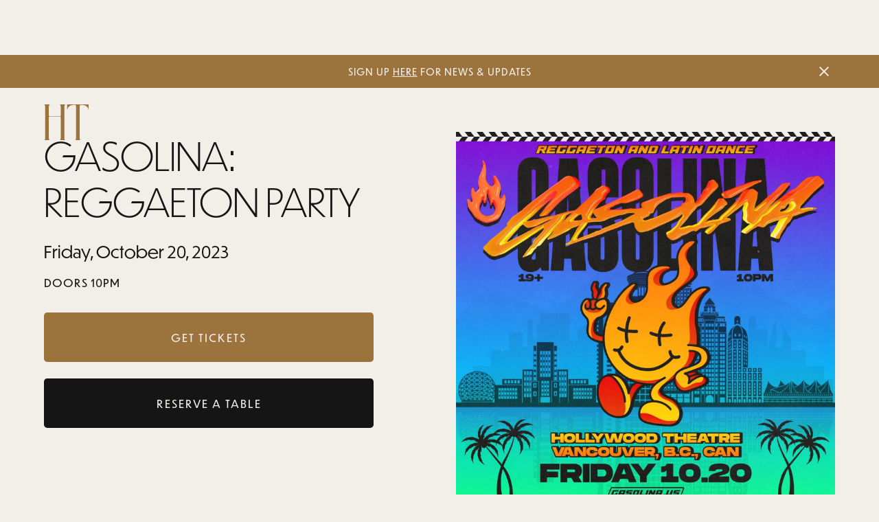

--- FILE ---
content_type: text/html; charset=utf-8
request_url: https://www.hollywoodtheatre.ca/events/gasolina-reggaeton-party
body_size: 12655
content:
<!DOCTYPE html><!-- Last Published: Sun Feb 01 2026 08:41:21 GMT+0000 (Coordinated Universal Time) --><html data-wf-domain="www.hollywoodtheatre.ca" data-wf-page="6876e5b2f50137bc59835096" data-wf-site="6876e5b2f50137bc598350b2" lang="en" data-wf-collection="6876e5b2f50137bc598350bf" data-wf-item-slug="gasolina-reggaeton-party"><head><meta charset="utf-8"/><title>Gasolina: Reggaeton Party at Hollywood Theatre</title><meta content="Gasolina: Reggaeton Party Oct 20, 2023 at Hollywood Theatre - 3123 West Broadway, Vancouver, BC. Get tickets and more info on upcoming shows." name="description"/><meta content="Gasolina: Reggaeton Party at Hollywood Theatre" property="og:title"/><meta content="Gasolina: Reggaeton Party Oct 20, 2023 at Hollywood Theatre - 3123 West Broadway, Vancouver, BC. Get tickets and more info on upcoming shows." property="og:description"/><meta content="https://cdn.prod.website-files.com/6876e5b2f50137bc598350bd/6876e5b2f50137bc598357ee_1020%20VANCOUVER%2016x9.webp" property="og:image"/><meta content="Gasolina: Reggaeton Party at Hollywood Theatre" property="twitter:title"/><meta content="Gasolina: Reggaeton Party Oct 20, 2023 at Hollywood Theatre - 3123 West Broadway, Vancouver, BC. Get tickets and more info on upcoming shows." property="twitter:description"/><meta content="https://cdn.prod.website-files.com/6876e5b2f50137bc598350bd/6876e5b2f50137bc598357ee_1020%20VANCOUVER%2016x9.webp" property="twitter:image"/><meta property="og:type" content="website"/><meta content="summary_large_image" name="twitter:card"/><meta content="width=device-width, initial-scale=1" name="viewport"/><link href="https://cdn.prod.website-files.com/6876e5b2f50137bc598350b2/css/hollywood-theatre-2025-staging.shared.67fc5a1ba.min.css" rel="stylesheet" type="text/css" integrity="sha384-Z/xaG60lGIVLVVtEqFwq/r4m4HuBfyHeunCoaNttL8LjazfjhnMchiwig4Nd3MMf" crossorigin="anonymous"/><link href="https://cdn.prod.website-files.com/6876e5b2f50137bc598350b2/css/hollywood-theatre-2025-staging.6876e5b2f50137bc59835096-7d9f6443c.min.css" rel="stylesheet" type="text/css" integrity="sha384-z3rHgd0uuAT7S+m2sWPGdPeTKMBiSy0GL8VSSSJhWpWOoflBgZzPrOFetiU/ugV4" crossorigin="anonymous"/><link href="https://fonts.googleapis.com" rel="preconnect"/><link href="https://fonts.gstatic.com" rel="preconnect" crossorigin="anonymous"/><script src="https://ajax.googleapis.com/ajax/libs/webfont/1.6.26/webfont.js" type="text/javascript"></script><script type="text/javascript">WebFont.load({  google: {    families: ["Great Vibes:400"]  }});</script><script src="https://use.typekit.net/ere2vdq.js" type="text/javascript"></script><script type="text/javascript">try{Typekit.load();}catch(e){}</script><script type="text/javascript">!function(o,c){var n=c.documentElement,t=" w-mod-";n.className+=t+"js",("ontouchstart"in o||o.DocumentTouch&&c instanceof DocumentTouch)&&(n.className+=t+"touch")}(window,document);</script><link href="https://cdn.prod.website-files.com/6876e5b2f50137bc598350b2/6876e7e8de2054e53603adc2_Hollywood-Logo-32.png" rel="shortcut icon" type="image/x-icon"/><link href="https://cdn.prod.website-files.com/6876e5b2f50137bc598350b2/6876e7ed5b62ff93387909f5_Hollywood-Logo-256.png" rel="apple-touch-icon"/><script async="" src="https://www.googletagmanager.com/gtag/js?id=G-5BJYC8BK57"></script><script type="text/javascript">window.dataLayer = window.dataLayer || [];function gtag(){dataLayer.push(arguments);}gtag('js', new Date());gtag('config', 'G-5BJYC8BK57', {'anonymize_ip': false});</script><script type="text/javascript">!function(f,b,e,v,n,t,s){if(f.fbq)return;n=f.fbq=function(){n.callMethod?n.callMethod.apply(n,arguments):n.queue.push(arguments)};if(!f._fbq)f._fbq=n;n.push=n;n.loaded=!0;n.version='2.0';n.agent='plwebflow';n.queue=[];t=b.createElement(e);t.async=!0;t.src=v;s=b.getElementsByTagName(e)[0];s.parentNode.insertBefore(t,s)}(window,document,'script','https://connect.facebook.net/en_US/fbevents.js');fbq('init', '627682615612164');fbq('track', 'PageView');</script><!-- Please keep this css code to improve the font quality-->
<style>
  * {
  -webkit-font-smoothing: antialiased;
  -moz-osx-font-smoothing: grayscale;
}
</style>

<!-- [Attributes by Finsweet] CMS Nest -->
<script async src="https://cdn.jsdelivr.net/npm/@finsweet/attributes-cmsnest@1/cmsnest.js"></script></head><body><div class="page-wrapper"><div class="global-styles w-embed"><style>

/* Snippet gets rid of top margin on first element in any rich text*/
.w-richtext>:first-child {
	margin-top: 0;
}

/* Snippet gets rid of bottom margin on last element in any rich text*/
.w-richtext>:last-child, .w-richtext ol li:last-child, .w-richtext ul li:last-child {
    margin-bottom: 0;
}

/* Snippet makes all link elements listed below to inherit color from their parent */
a, 
.w-tab-link,
.w-nav-link,
.w-dropdown-btn,
.w-dropdown-toggle,
.w-dropdown-link
{
color: inherit;
}

/* Snippet prevents all click and hover interaction with an element */
.clickable-off {
  pointer-events: none;
}

/* Snippet enables all click and hover interaction with an element */
.clickable-on{
  pointer-events: auto;
}

/* Snippet enables you to add class of div-square which creates and maintains a 1:1 dimension of a div.*/
.div-square::after {
  content: "";
  display: block;
  padding-bottom: 100%;
}

/*Hide focus outline for main content element*/
    main:focus-visible {
    outline: -webkit-focus-ring-color auto 0px;
}

/* Make sure containers never lose their center alignment*/
.container-medium, .container-small, .container-large {
  margin-right: auto !important;
  margin-left: auto !important;
}

/*Reset selects, buttons, and links styles*/
.w-input, .w-select, a {
color: inherit;
text-decoration: inherit;
font-size: inherit;
}

/*Apply "..." after 3 lines of text */
.text-style-3lines {
    display: -webkit-box;
    overflow: hidden;
    -webkit-line-clamp: 3;
    -webkit-box-orient: vertical;
}

/* Apply "..." after 2 lines of text */
.text-style-2lines {
    display: -webkit-box;
    overflow: hidden;
    -webkit-line-clamp: 2;
    -webkit-box-orient: vertical;
}
/* Apply "..." at 100% width */
.truncate-width { 
		width: 100%; 
    white-space: nowrap; 
    overflow: hidden; 
    text-overflow: ellipsis; 
}
/* Removes native scrollbar */
.no-scrollbar {
    -ms-overflow-style: none;  // IE 10+
    overflow: -moz-scrollbars-none;  // Firefox
}

.no-scrollbar::-webkit-scrollbar {
    display: none; // Safari and Chrome
}

/* correct font size on form date pickers */
.flatpickr-current-month {
	font-size: 100%;
}

/* change color of text selection */
 ::selection {color: #181818; background: #EEC365;}

</style></div><div style="display:none" class="contact-modal5_component"><div style="-webkit-transform:translate3d(null, 100%, 0) scale3d(1, 1, 1) rotateX(0) rotateY(0) rotateZ(0) skew(0, 0);-moz-transform:translate3d(null, 100%, 0) scale3d(1, 1, 1) rotateX(0) rotateY(0) rotateZ(0) skew(0, 0);-ms-transform:translate3d(null, 100%, 0) scale3d(1, 1, 1) rotateX(0) rotateY(0) rotateZ(0) skew(0, 0);transform:translate3d(null, 100%, 0) scale3d(1, 1, 1) rotateX(0) rotateY(0) rotateZ(0) skew(0, 0)" class="contact-modal5_content-wrapper"><div class="container-small"><a data-w-id="54f8922b-818c-10ae-fa95-58633006e5cb" href="#" class="contact-modal5_close-button w-inline-block"><div class="icon-embed-small w-embed"><svg width="100%" height="100%" viewBox="0 0 32 32" fill="none" xmlns="http://www.w3.org/2000/svg">
<path d="M24.056 23.5004L23.5004 24.056C23.1935 24.3628 22.696 24.3628 22.3892 24.056L16 17.6668L9.61078 24.056C9.30394 24.3628 8.80645 24.3628 8.49961 24.056L7.94403 23.5004C7.63719 23.1936 7.63719 22.6961 7.94403 22.3892L14.3332 16L7.94403 9.61081C7.63719 9.30397 7.63719 8.80648 7.94403 8.49964L8.49961 7.94406C8.80645 7.63721 9.30394 7.63721 9.61078 7.94406L16 14.3333L22.3892 7.94404C22.6961 7.6372 23.1935 7.6372 23.5004 7.94404L24.056 8.49963C24.3628 8.80647 24.3628 9.30395 24.056 9.61079L17.6667 16L24.056 22.3892C24.3628 22.6961 24.3628 23.1936 24.056 23.5004Z" fill="currentColor"/>
</svg></div></a><div class="background-color-black padding-small"><div class="margin-bottom margin-medium"><div class="text-align-center"><div class="max-width-large align-center"><div class="margin-bottom margin-xsmall"><h2 class="heading-style-h3 text-color-gold">Table Reservation</h2></div><div class="margin-bottom margin-tiny"><div class="heading-small-3 text-color-gold">Gasolina: Reggaeton Party</div></div><div class="margin-bottom margin-tiny"><div class="heading-small-3 text-color-gold">Friday, October 20, 2023</div></div><div class="margin-bottom margin-tiny"><div href="#" class="text-size-tiny text-style-italic">Reservations close at 12pm day of the show</div></div><div class="margin-bottom"><div href="#" class="text-size-tiny text-style-italic">Ticketed events require each guest to have a purchased ticket</div></div><div class="margin-bottom margin-xsmall"><a href="https://on.thisisblueprint.com/trk/tUVmb" target="_blank" class="text-size-tiny text-underlined text-weight-bold text-color-gold">BUY TICKETS</a></div></div></div></div><div class="max-width-medium align-center"><div class="contact-modal5_form-block w-form"><form id="email-form" name="email-form" data-name="Email Form" method="get" class="contact-modal1_form" data-wf-page-id="6876e5b2f50137bc59835096" data-wf-element-id="84078661-b845-7cf2-010b-c591012c5844" data-turnstile-sitekey="0x4AAAAAAAQTptj2So4dx43e"><div class="hide"><div class="w-embed"><input name="Event" type="hidden" value="Gasolina: Reggaeton Party - Oct 20, 2023"></div></div><div class="form_field-wrapper"><input class="form_input-reservations w-input" maxlength="256" name="Name" data-name="Name" placeholder="Name" type="text" id="Name" required=""/></div><div class="form_field-wrapper"><input class="form_input-reservations w-input" maxlength="256" name="Email" data-name="Email" placeholder="Email" type="email" id="Email-2" required=""/></div><div class="form_field-wrapper"><input class="form_input-reservations w-input" maxlength="256" name="Phone" data-name="Phone" placeholder="Phone" type="tel" id="Phone"/></div><div class="form_field-wrapper"><input class="form_input-reservations w-input" maxlength="256" name="People" data-name="People" placeholder="For how many people?" type="text" id="People" required=""/></div><div class="form_field-wrapper"><textarea id="Message" name="Message" maxlength="5000" data-name="Message" placeholder="Additional Message" class="form_input-reservations is-text-area w-input"></textarea></div><input type="submit" data-wait="Please wait..." id="w-node-_84078661-b845-7cf2-010b-c591012c5858-59835096" class="button max-width-full w-button" value="SEND REQUEST"/></form><div class="success-message-2 w-form-done"><div class="success-text-2"><strong>Thank you for requesting a table!</strong> A member of our staff will respond by email within 72 hours. If you haven&#x27;t received a response by then, <strong>please check your spam folder</strong>.<br/></div></div><div class="error-message w-form-fail"><div class="error-text">Oops! Something went wrong. Maybe try again?</div></div></div></div></div></div></div><div data-w-id="84078661-b845-7cf2-010b-c591012c5861" style="opacity:0" class="contact-modal5_background-overlay"></div></div><div class="nav-spacer"></div><div data-wf--nav-bar-wrap--variant="gold-nav" class="nav-wrap"><section class="banner10_component"><div class="padding-global-2"><div class="banner10_content-wrapper"><div class="banner10_content"><div class="banner-text text-size-small">SIGN UP <a href="#" class="text-underlined klaviyo_form_trigger1">HERE</a> FOR NEWS &amp; UPDATES</div><div class="w-embed w-script"><script type="text/javascript">
	document.querySelector('.klaviyo_form_trigger1').addEventListener('click', function (){
		window._klOnsite = window._klOnsite || []; 
		window._klOnsite.push(['openForm', 'XkvLyy']);
	});
</script></div></div><a data-w-id="cf0ed297-8deb-fef8-b5ea-49c57fafe351" href="#" class="banner10_close-button w-inline-block"><div class="icon-embed-small w-embed"><svg width="100%" height="100%" viewBox="0 0 32 33" fill="none" xmlns="http://www.w3.org/2000/svg">
<path d="M22.8354 22.864L22.3639 23.3354C22.1036 23.5957 21.6815 23.5957 21.4211 23.3354L16 17.9142L10.5788 23.3353C10.3185 23.5957 9.89638 23.5957 9.63603 23.3353L9.16462 22.8639C8.90427 22.6036 8.90427 22.1815 9.16462 21.9211L14.5858 16.5L9.16462 11.0788C8.90427 10.8185 8.90427 10.3964 9.16462 10.136L9.63602 9.66463C9.89637 9.40428 10.3185 9.40428 10.5788 9.66463L16 15.0858L21.4211 9.66462C21.6815 9.40427 22.1036 9.40427 22.3639 9.66462L22.8354 10.136C23.0957 10.3964 23.0957 10.8185 22.8354 11.0788L17.4142 16.5L22.8354 21.9211C23.0957 22.1815 23.0957 22.6036 22.8354 22.864Z" fill="currentColor"/>
</svg></div></a></div></div></section><div data-animation="default" class="navbar2_component w-variant-421a5574-b4ae-7db2-53ba-6adf9a5a0c99 w-nav" data-easing2="ease" fs-scrolldisable-element="smart-nav" data-easing="ease" data-collapse="medium" data-w-id="a0f0b5f2-6524-1b5b-7837-5723b6b9b764" role="banner" data-duration="0"><div class="navbar2_container"><a href="/" class="navbar2_logo-link w-nav-brand"><img loading="lazy" src="https://cdn.prod.website-files.com/6876e5b2f50137bc598350b2/6876ed4d8b70433ba9fa9125_HT-ICON-GOLD.svg" alt="Hollywood Theatre" class="navbar2_logo"/></a><nav role="navigation" id="w-node-a0f0b5f2-6524-1b5b-7837-5723b6b9b768-b6b9b758" class="navbar2_menu is-page-height-tablet w-nav-menu"><a href="/" class="navbar2_link w-variant-421a5574-b4ae-7db2-53ba-6adf9a5a0c99 w-nav-link">Home</a><div data-delay="200" data-hover="true" data-w-id="a0f0b5f2-6524-1b5b-7837-5723b6b9b76d" class="navbar2_menu-dropdown w-dropdown"><div class="navbar2_dropdwn-toggle w-variant-421a5574-b4ae-7db2-53ba-6adf9a5a0c99 w-dropdown-toggle"><div>SHOWS</div><div class="dropdown-chevron w-embed"><svg width=" 100%" height=" 100%" viewBox="0 0 16 16" fill="none" xmlns="http://www.w3.org/2000/svg">
<path fill-rule="evenodd" clip-rule="evenodd" d="M2.55806 6.29544C2.46043 6.19781 2.46043 6.03952 2.55806 5.94189L3.44195 5.058C3.53958 4.96037 3.69787 4.96037 3.7955 5.058L8.00001 9.26251L12.2045 5.058C12.3021 4.96037 12.4604 4.96037 12.5581 5.058L13.4419 5.94189C13.5396 6.03952 13.5396 6.19781 13.4419 6.29544L8.17678 11.5606C8.07915 11.6582 7.92086 11.6582 7.82323 11.5606L2.55806 6.29544Z" fill="currentColor"/>
</svg></div></div><nav class="navbar2_dropdown-list w-variant-421a5574-b4ae-7db2-53ba-6adf9a5a0c99 w-dropdown-list"><a href="/events" class="navbar2_dropdown-link w-variant-421a5574-b4ae-7db2-53ba-6adf9a5a0c99 w-dropdown-link">All Events</a><a href="/movies" class="navbar2_dropdown-link w-variant-421a5574-b4ae-7db2-53ba-6adf9a5a0c99 w-dropdown-link">Movies</a></nav></div><div data-delay="200" data-hover="true" data-w-id="7b980e4c-f326-3f92-fac9-68236e5b3804" class="navbar2_menu-dropdown w-dropdown"><div class="navbar2_dropdwn-toggle w-variant-421a5574-b4ae-7db2-53ba-6adf9a5a0c99 w-dropdown-toggle"><div>Bookings</div><div class="dropdown-chevron w-embed"><svg width=" 100%" height=" 100%" viewBox="0 0 16 16" fill="none" xmlns="http://www.w3.org/2000/svg">
<path fill-rule="evenodd" clip-rule="evenodd" d="M2.55806 6.29544C2.46043 6.19781 2.46043 6.03952 2.55806 5.94189L3.44195 5.058C3.53958 4.96037 3.69787 4.96037 3.7955 5.058L8.00001 9.26251L12.2045 5.058C12.3021 4.96037 12.4604 4.96037 12.5581 5.058L13.4419 5.94189C13.5396 6.03952 13.5396 6.19781 13.4419 6.29544L8.17678 11.5606C8.07915 11.6582 7.92086 11.6582 7.82323 11.5606L2.55806 6.29544Z" fill="currentColor"/>
</svg></div></div><nav class="navbar2_dropdown-list w-variant-421a5574-b4ae-7db2-53ba-6adf9a5a0c99 w-dropdown-list"><a href="/rentals" class="navbar2_dropdown-link w-variant-421a5574-b4ae-7db2-53ba-6adf9a5a0c99 w-dropdown-link">Rentals</a><a href="/reserve-a-table" class="navbar2_dropdown-link w-variant-421a5574-b4ae-7db2-53ba-6adf9a5a0c99 w-dropdown-link">Reservations</a></nav></div><a href="/visit" class="navbar2_link w-variant-421a5574-b4ae-7db2-53ba-6adf9a5a0c99 w-nav-link">Visit</a><div data-delay="200" data-hover="true" data-w-id="a0f0b5f2-6524-1b5b-7837-5723b6b9b779" class="navbar2_menu-dropdown w-dropdown"><div class="navbar2_dropdwn-toggle w-variant-421a5574-b4ae-7db2-53ba-6adf9a5a0c99 w-dropdown-toggle"><div>About</div><div class="dropdown-chevron w-embed"><svg width=" 100%" height=" 100%" viewBox="0 0 16 16" fill="none" xmlns="http://www.w3.org/2000/svg">
<path fill-rule="evenodd" clip-rule="evenodd" d="M2.55806 6.29544C2.46043 6.19781 2.46043 6.03952 2.55806 5.94189L3.44195 5.058C3.53958 4.96037 3.69787 4.96037 3.7955 5.058L8.00001 9.26251L12.2045 5.058C12.3021 4.96037 12.4604 4.96037 12.5581 5.058L13.4419 5.94189C13.5396 6.03952 13.5396 6.19781 13.4419 6.29544L8.17678 11.5606C8.07915 11.6582 7.92086 11.6582 7.82323 11.5606L2.55806 6.29544Z" fill="currentColor"/>
</svg></div></div><nav class="navbar2_dropdown-list w-variant-421a5574-b4ae-7db2-53ba-6adf9a5a0c99 w-dropdown-list"><a href="/about" class="navbar2_dropdown-link w-variant-421a5574-b4ae-7db2-53ba-6adf9a5a0c99 w-dropdown-link">History</a><a href="/partnerships" class="navbar2_dropdown-link w-variant-421a5574-b4ae-7db2-53ba-6adf9a5a0c99 w-dropdown-link">Partnerships</a><a href="/tech-specs" class="navbar2_dropdown-link w-variant-421a5574-b4ae-7db2-53ba-6adf9a5a0c99 w-dropdown-link">Tech specs</a></nav></div><a href="/contact" class="navbar2_link w-variant-421a5574-b4ae-7db2-53ba-6adf9a5a0c99 w-nav-link">Contact</a><div class="social-icons1_component-copy"><div class="w-layout-grid social-icons1_list-copy"><a href="https://www.instagram.com/hollywoodtheatrevan/" target="_blank" class="social-icons1_link w-inline-block"><div class="icon-embed-xsmall w-embed"><svg width="100%" height="100%" viewBox="0 0 24 24" fill="none" xmlns="http://www.w3.org/2000/svg">
<path fill-rule="evenodd" clip-rule="evenodd" d="M16 3H8C5.23858 3 3 5.23858 3 8V16C3 18.7614 5.23858 21 8 21H16C18.7614 21 21 18.7614 21 16V8C21 5.23858 18.7614 3 16 3ZM19.25 16C19.2445 17.7926 17.7926 19.2445 16 19.25H8C6.20735 19.2445 4.75549 17.7926 4.75 16V8C4.75549 6.20735 6.20735 4.75549 8 4.75H16C17.7926 4.75549 19.2445 6.20735 19.25 8V16ZM16.75 8.25C17.3023 8.25 17.75 7.80228 17.75 7.25C17.75 6.69772 17.3023 6.25 16.75 6.25C16.1977 6.25 15.75 6.69772 15.75 7.25C15.75 7.80228 16.1977 8.25 16.75 8.25ZM12 7.5C9.51472 7.5 7.5 9.51472 7.5 12C7.5 14.4853 9.51472 16.5 12 16.5C14.4853 16.5 16.5 14.4853 16.5 12C16.5027 10.8057 16.0294 9.65957 15.1849 8.81508C14.3404 7.97059 13.1943 7.49734 12 7.5ZM9.25 12C9.25 13.5188 10.4812 14.75 12 14.75C13.5188 14.75 14.75 13.5188 14.75 12C14.75 10.4812 13.5188 9.25 12 9.25C10.4812 9.25 9.25 10.4812 9.25 12Z" fill="CurrentColor"/>
</svg></div></a><a href="https://www.facebook.com/hollywoodtheatrevancouver/" target="_blank" class="social-icons1_link w-inline-block"><div class="icon-embed-xsmall w-embed"><svg xmlns="http://www.w3.org/2000/svg" xmlns:xlink="http://www.w3.org/1999/xlink" aria-hidden="true" role="img" class="iconify iconify--bx" width="100%" height="100%" preserveAspectRatio="xMidYMid meet" viewBox="0 0 24 24"><path d="M13.397 20.997v-8.196h2.765l.411-3.209h-3.176V7.548c0-.926.258-1.56 1.587-1.56h1.684V3.127A22.336 22.336 0 0 0 14.201 3c-2.444 0-4.122 1.492-4.122 4.231v2.355H7.332v3.209h2.753v8.202h3.312z" fill="currentColor"></path></svg></div></a><a href="https://x.com/hollywoodyvr" target="_blank" class="social-icons1_link w-inline-block"><div class="icon-embed-xsmall w-embed"><svg width="100%" height="100%" viewBox="0 0 24 24" fill="none" xmlns="http://www.w3.org/2000/svg">
<path d="M17.1761 4H19.9362L13.9061 10.7774L21 20H15.4456L11.0951 14.4066L6.11723 20H3.35544L9.80517 12.7508L3 4H8.69545L12.6279 9.11262L17.1761 4ZM16.2073 18.3754H17.7368L7.86441 5.53928H6.2232L16.2073 18.3754Z" fill="CurrentColor"/>
</svg></div></a><a href="https://open.spotify.com/playlist/43ZXXO3AzZBr1wEGAbxL1f?si=e623f306fe3046ab" target="_blank" class="social-icons1_link w-inline-block"><div class="icon-embed-xsmall w-embed"><svg xmlns="http://www.w3.org/2000/svg" xmlns:xlink="http://www.w3.org/1999/xlink" aria-hidden="true" role="img" class="iconify iconify--tabler" width="100%" height="100%" preserveAspectRatio="xMidYMid meet" viewBox="0 0 24 24"><g fill="none" stroke="currentColor" stroke-linecap="round" stroke-linejoin="round" stroke-width="2"><path d="M3 12a9 9 0 1 0 18 0a9 9 0 1 0-18 0"></path><path d="M8 11.973c2.5-1.473 5.5-.973 7.5.527M9 15c1.5-1 4-1 5 .5M7 9c2-1 6-2 10 .5"></path></g></svg></div></a><a href="https://www.tiktok.com/@hollywoodtheatrevan?_t=ZM-8xL1yw1hWdS&amp;_r=1" target="_blank" class="social-icons1_link w-inline-block"><div class="icon-embed-xsmall w-embed"><svg xmlns="http://www.w3.org/2000/svg" xmlns:xlink="http://www.w3.org/1999/xlink" aria-hidden="true" role="img" class="iconify iconify--ic" width="100%" height="100%" preserveAspectRatio="xMidYMid meet" viewBox="0 0 24 24"><path fill="currentColor" d="M16.6 5.82s.51.5 0 0A4.28 4.28 0 0 1 15.54 3h-3.09v12.4a2.59 2.59 0 0 1-2.59 2.5c-1.42 0-2.6-1.16-2.6-2.6c0-1.72 1.66-3.01 3.37-2.48V9.66c-3.45-.46-6.47 2.22-6.47 5.64c0 3.33 2.76 5.7 5.69 5.7c3.14 0 5.69-2.55 5.69-5.7V9.01a7.35 7.35 0 0 0 4.3 1.38V7.3s-1.88.09-3.24-1.48"></path></svg></div></a><a href="https://www.youtube.com/@HollywoodTheatreVan" target="_blank" class="social-icons1_link w-inline-block"><div class="icon-embed-xsmall w-embed"><svg width="100%" height="100%" viewBox="0 0 24 24" fill="none" xmlns="http://www.w3.org/2000/svg">
<path fill-rule="evenodd" clip-rule="evenodd" d="M20.5686 4.77345C21.5163 5.02692 22.2555 5.76903 22.5118 6.71673C23.1821 9.42042 23.1385 14.5321 22.5259 17.278C22.2724 18.2257 21.5303 18.965 20.5826 19.2213C17.9071 19.8831 5.92356 19.8015 3.40294 19.2213C2.45524 18.9678 1.71595 18.2257 1.45966 17.278C0.827391 14.7011 0.871044 9.25144 1.44558 6.73081C1.69905 5.78311 2.44116 5.04382 3.38886 4.78753C6.96561 4.0412 19.2956 4.282 20.5686 4.77345ZM9.86682 8.70227L15.6122 11.9974L9.86682 15.2925V8.70227Z" fill="CurrentColor"/>
</svg></div></a><a href="https://ca.linkedin.com/in/hollywoodtheatrevan" target="_blank" class="social-icons1_link w-inline-block"><div class="icon-embed-xsmall w-embed"><svg xmlns="http://www.w3.org/2000/svg" xmlns:xlink="http://www.w3.org/1999/xlink" aria-hidden="true" role="img" class="iconify iconify--bx" width="100%" height="100%" preserveAspectRatio="xMidYMid meet" viewBox="0 0 24 24"><circle cx="4.983" cy="5.009" r="2.188" fill="currentColor"></circle><path d="M9.237 8.855v12.139h3.769v-6.003c0-1.584.298-3.118 2.262-3.118c1.937 0 1.961 1.811 1.961 3.218v5.904H21v-6.657c0-3.27-.704-5.783-4.526-5.783c-1.835 0-3.065 1.007-3.568 1.96h-.051v-1.66H9.237zm-6.142 0H6.87v12.139H3.095z" fill="currentColor"></path></svg></div></a></div></div></nav><div id="w-node-a0f0b5f2-6524-1b5b-7837-5723b6b9b787-b6b9b758" class="navbar2_button-wrapper"><div class="social-icons1_component"><div class="w-layout-grid social-icons1_list"><a href="https://www.instagram.com/hollywoodtheatrevan/" target="_blank" class="social-icons1_link w-inline-block"><div class="icon-embed-xsmall w-embed"><svg width="100%" height="100%" viewBox="0 0 24 24" fill="none" xmlns="http://www.w3.org/2000/svg">
<path fill-rule="evenodd" clip-rule="evenodd" d="M16 3H8C5.23858 3 3 5.23858 3 8V16C3 18.7614 5.23858 21 8 21H16C18.7614 21 21 18.7614 21 16V8C21 5.23858 18.7614 3 16 3ZM19.25 16C19.2445 17.7926 17.7926 19.2445 16 19.25H8C6.20735 19.2445 4.75549 17.7926 4.75 16V8C4.75549 6.20735 6.20735 4.75549 8 4.75H16C17.7926 4.75549 19.2445 6.20735 19.25 8V16ZM16.75 8.25C17.3023 8.25 17.75 7.80228 17.75 7.25C17.75 6.69772 17.3023 6.25 16.75 6.25C16.1977 6.25 15.75 6.69772 15.75 7.25C15.75 7.80228 16.1977 8.25 16.75 8.25ZM12 7.5C9.51472 7.5 7.5 9.51472 7.5 12C7.5 14.4853 9.51472 16.5 12 16.5C14.4853 16.5 16.5 14.4853 16.5 12C16.5027 10.8057 16.0294 9.65957 15.1849 8.81508C14.3404 7.97059 13.1943 7.49734 12 7.5ZM9.25 12C9.25 13.5188 10.4812 14.75 12 14.75C13.5188 14.75 14.75 13.5188 14.75 12C14.75 10.4812 13.5188 9.25 12 9.25C10.4812 9.25 9.25 10.4812 9.25 12Z" fill="CurrentColor"/>
</svg></div></a><a href="https://www.facebook.com/hollywoodtheatrevancouver/" target="_blank" class="social-icons1_link w-inline-block"><div class="icon-embed-xsmall w-embed"><svg xmlns="http://www.w3.org/2000/svg" xmlns:xlink="http://www.w3.org/1999/xlink" aria-hidden="true" role="img" class="iconify iconify--bx" width="100%" height="100%" preserveAspectRatio="xMidYMid meet" viewBox="0 0 24 24"><path d="M13.397 20.997v-8.196h2.765l.411-3.209h-3.176V7.548c0-.926.258-1.56 1.587-1.56h1.684V3.127A22.336 22.336 0 0 0 14.201 3c-2.444 0-4.122 1.492-4.122 4.231v2.355H7.332v3.209h2.753v8.202h3.312z" fill="currentColor"></path></svg></div></a><a href="https://x.com/hollywoodyvr" target="_blank" class="social-icons1_link w-inline-block"><div class="icon-embed-xsmall w-embed"><svg width="100%" height="100%" viewBox="0 0 24 24" fill="none" xmlns="http://www.w3.org/2000/svg">
<path d="M17.1761 4H19.9362L13.9061 10.7774L21 20H15.4456L11.0951 14.4066L6.11723 20H3.35544L9.80517 12.7508L3 4H8.69545L12.6279 9.11262L17.1761 4ZM16.2073 18.3754H17.7368L7.86441 5.53928H6.2232L16.2073 18.3754Z" fill="CurrentColor"/>
</svg></div></a><a href="https://open.spotify.com/playlist/43ZXXO3AzZBr1wEGAbxL1f?si=e623f306fe3046ab" target="_blank" class="social-icons1_link w-inline-block"><div class="icon-embed-xsmall w-embed"><svg xmlns="http://www.w3.org/2000/svg" xmlns:xlink="http://www.w3.org/1999/xlink" aria-hidden="true" role="img" class="iconify iconify--tabler" width="100%" height="100%" preserveAspectRatio="xMidYMid meet" viewBox="0 0 24 24"><g fill="none" stroke="currentColor" stroke-linecap="round" stroke-linejoin="round" stroke-width="2"><path d="M3 12a9 9 0 1 0 18 0a9 9 0 1 0-18 0"></path><path d="M8 11.973c2.5-1.473 5.5-.973 7.5.527M9 15c1.5-1 4-1 5 .5M7 9c2-1 6-2 10 .5"></path></g></svg></div></a><a href="https://www.tiktok.com/@hollywoodtheatrevan?_t=ZM-8xL1yw1hWdS&amp;_r=1" target="_blank" class="social-icons1_link w-inline-block"><div class="icon-embed-xsmall w-embed"><svg xmlns="http://www.w3.org/2000/svg" xmlns:xlink="http://www.w3.org/1999/xlink" aria-hidden="true" role="img" class="iconify iconify--ic" width="100%" height="100%" preserveAspectRatio="xMidYMid meet" viewBox="0 0 24 24"><path fill="currentColor" d="M16.6 5.82s.51.5 0 0A4.28 4.28 0 0 1 15.54 3h-3.09v12.4a2.59 2.59 0 0 1-2.59 2.5c-1.42 0-2.6-1.16-2.6-2.6c0-1.72 1.66-3.01 3.37-2.48V9.66c-3.45-.46-6.47 2.22-6.47 5.64c0 3.33 2.76 5.7 5.69 5.7c3.14 0 5.69-2.55 5.69-5.7V9.01a7.35 7.35 0 0 0 4.3 1.38V7.3s-1.88.09-3.24-1.48"></path></svg></div></a><a href="https://www.youtube.com/@HollywoodTheatreVan" target="_blank" class="social-icons1_link w-inline-block"><div class="icon-embed-xsmall w-embed"><svg width="100%" height="100%" viewBox="0 0 24 24" fill="none" xmlns="http://www.w3.org/2000/svg">
<path fill-rule="evenodd" clip-rule="evenodd" d="M20.5686 4.77345C21.5163 5.02692 22.2555 5.76903 22.5118 6.71673C23.1821 9.42042 23.1385 14.5321 22.5259 17.278C22.2724 18.2257 21.5303 18.965 20.5826 19.2213C17.9071 19.8831 5.92356 19.8015 3.40294 19.2213C2.45524 18.9678 1.71595 18.2257 1.45966 17.278C0.827391 14.7011 0.871044 9.25144 1.44558 6.73081C1.69905 5.78311 2.44116 5.04382 3.38886 4.78753C6.96561 4.0412 19.2956 4.282 20.5686 4.77345ZM9.86682 8.70227L15.6122 11.9974L9.86682 15.2925V8.70227Z" fill="CurrentColor"/>
</svg></div></a><a href="https://ca.linkedin.com/in/hollywoodtheatrevan" target="_blank" class="social-icons1_link w-inline-block"><div class="icon-embed-xsmall w-embed"><svg xmlns="http://www.w3.org/2000/svg" xmlns:xlink="http://www.w3.org/1999/xlink" aria-hidden="true" role="img" class="iconify iconify--bx" width="100%" height="100%" preserveAspectRatio="xMidYMid meet" viewBox="0 0 24 24"><circle cx="4.983" cy="5.009" r="2.188" fill="currentColor"></circle><path d="M9.237 8.855v12.139h3.769v-6.003c0-1.584.298-3.118 2.262-3.118c1.937 0 1.961 1.811 1.961 3.218v5.904H21v-6.657c0-3.27-.704-5.783-4.526-5.783c-1.835 0-3.065 1.007-3.568 1.96h-.051v-1.66H9.237zm-6.142 0H6.87v12.139H3.095z" fill="currentColor"></path></svg></div></a></div></div><div class="navbar2_menu-button w-nav-button"><div class="menu-icon2"><div class="menu-icon2_line-top w-variant-421a5574-b4ae-7db2-53ba-6adf9a5a0c99"></div><div class="menu-icon2_line-middle w-variant-421a5574-b4ae-7db2-53ba-6adf9a5a0c99"><div class="menu-icon2_line-middle-inner"></div></div><div class="menu-icon2_line-bottom w-variant-421a5574-b4ae-7db2-53ba-6adf9a5a0c99"></div></div></div></div></div></div></div><div class="main-wrapper"><header class="section-event-header"><div class="page-padding"><div class="container-full"><div class="padding-vertical padding-xhuge"><div class="event_content-wrapper"><div class="event_content-left"><div class="event_title-wrapper"><div class="margin-bottom margin-xsmall"><h1 class="heading-events">Gasolina: Reggaeton Party</h1><div class="artist_links-wrapper"><div class="social-icons2_component"><div class="w-layout-grid social-icons2_list"><a href="#" class="social-icons2_link w-inline-block w-condition-invisible"><div class="icon-embed-xsmall w-embed"><svg xmlns="http://www.w3.org/2000/svg" xmlns:xlink="http://www.w3.org/1999/xlink" aria-hidden="true" role="img" class="iconify iconify--ph" width="100%" height="100%" preserveAspectRatio="xMidYMid meet" viewBox="0 0 256 256"><path fill="currentColor" d="M128 24a104 104 0 1 0 104 104A104.12 104.12 0 0 0 128 24m88 104a87.6 87.6 0 0 1-3.33 24h-38.51a157.4 157.4 0 0 0 0-48h38.51a87.6 87.6 0 0 1 3.33 24m-114 40h52a115.1 115.1 0 0 1-26 45a115.3 115.3 0 0 1-26-45m-3.9-16a140.8 140.8 0 0 1 0-48h59.88a140.8 140.8 0 0 1 0 48ZM40 128a87.6 87.6 0 0 1 3.33-24h38.51a157.4 157.4 0 0 0 0 48H43.33A87.6 87.6 0 0 1 40 128m114-40h-52a115.1 115.1 0 0 1 26-45a115.3 115.3 0 0 1 26 45m52.33 0h-35.62a135.3 135.3 0 0 0-22.3-45.6A88.29 88.29 0 0 1 206.37 88Zm-98.74-45.6A135.3 135.3 0 0 0 85.29 88H49.63a88.29 88.29 0 0 1 57.96-45.6M49.63 168h35.66a135.3 135.3 0 0 0 22.3 45.6A88.29 88.29 0 0 1 49.63 168m98.78 45.6a135.3 135.3 0 0 0 22.3-45.6h35.66a88.29 88.29 0 0 1-57.96 45.6"></path></svg></div></a><a href="#" class="social-icons2_link w-inline-block w-condition-invisible"><div class="icon-embed-xsmall w-embed"><svg width="100%" height="100%" viewBox="0 0 24 24" fill="none" xmlns="http://www.w3.org/2000/svg">
<path fill-rule="evenodd" clip-rule="evenodd" d="M16 3H8C5.23858 3 3 5.23858 3 8V16C3 18.7614 5.23858 21 8 21H16C18.7614 21 21 18.7614 21 16V8C21 5.23858 18.7614 3 16 3ZM19.25 16C19.2445 17.7926 17.7926 19.2445 16 19.25H8C6.20735 19.2445 4.75549 17.7926 4.75 16V8C4.75549 6.20735 6.20735 4.75549 8 4.75H16C17.7926 4.75549 19.2445 6.20735 19.25 8V16ZM16.75 8.25C17.3023 8.25 17.75 7.80228 17.75 7.25C17.75 6.69772 17.3023 6.25 16.75 6.25C16.1977 6.25 15.75 6.69772 15.75 7.25C15.75 7.80228 16.1977 8.25 16.75 8.25ZM12 7.5C9.51472 7.5 7.5 9.51472 7.5 12C7.5 14.4853 9.51472 16.5 12 16.5C14.4853 16.5 16.5 14.4853 16.5 12C16.5027 10.8057 16.0294 9.65957 15.1849 8.81508C14.3404 7.97059 13.1943 7.49734 12 7.5ZM9.25 12C9.25 13.5188 10.4812 14.75 12 14.75C13.5188 14.75 14.75 13.5188 14.75 12C14.75 10.4812 13.5188 9.25 12 9.25C10.4812 9.25 9.25 10.4812 9.25 12Z" fill="CurrentColor"/>
</svg></div></a><a href="#" class="social-icons2_link w-inline-block w-condition-invisible"><div class="icon-embed-xsmall w-embed"><svg xmlns="http://www.w3.org/2000/svg" xmlns:xlink="http://www.w3.org/1999/xlink" aria-hidden="true" role="img" class="iconify iconify--ic" width="100%" height="100%" preserveAspectRatio="xMidYMid meet" viewBox="0 0 24 24"><path fill="currentColor" d="M22 12c0-5.52-4.48-10-10-10S2 6.48 2 12c0 4.84 3.44 8.87 8 9.8V15H8v-3h2V9.5C10 7.57 11.57 6 13.5 6H16v3h-2c-.55 0-1 .45-1 1v2h3v3h-3v6.95c5.05-.5 9-4.76 9-9.95"></path></svg></div></a><a href="#" class="social-icons2_link w-inline-block w-condition-invisible"><div class="icon-embed-xsmall w-embed"><svg xmlns="http://www.w3.org/2000/svg" xmlns:xlink="http://www.w3.org/1999/xlink" aria-hidden="true" role="img" class="iconify iconify--bx" width="100%" height="100%" preserveAspectRatio="xMidYMid meet" viewBox="0 0 24 24"><path d="M12.01 2.019c-5.495 0-9.991 4.496-9.991 9.991c0 5.494 4.496 9.99 9.991 9.99c5.494 0 9.99-4.496 9.99-9.99c0-5.495-4.446-9.991-9.99-9.991zm4.595 14.436c-.199.299-.549.4-.85.201c-2.349-1.45-5.296-1.75-8.793-.951c-.348.102-.648-.148-.748-.449c-.101-.35.149-.648.45-.749c3.795-.85 7.093-.499 9.69 1.1c.35.149.4.548.251.848zm1.2-2.747c-.251.349-.7.499-1.051.249c-2.697-1.646-6.792-2.148-9.939-1.148c-.398.101-.85-.1-.949-.498c-.101-.402.1-.852.499-.952c3.646-1.098 8.143-.548 11.239 1.351c.3.149.45.648.201.998zm.099-2.799c-3.197-1.897-8.542-2.097-11.59-1.146a.938.938 0 0 1-1.148-.6a.937.937 0 0 1 .599-1.151c3.547-1.049 9.392-.85 13.089 1.351c.449.249.599.849.349 1.298c-.25.35-.849.498-1.299.248z" fill="currentColor"></path></svg></div></a></div></div></div></div><div class="margin-bottom margin-xsmall"><div class="heading-small">Friday, October 20, 2023</div></div><div class="margin-bottom margin-medium"><div class="event_times-wrapper"><div class="padding-right padding-tiny">Doors</div><div>10pm</div><div class="times_text-divider w-condition-invisible">•</div><div class="padding-right padding-tiny w-condition-invisible">Show</div><div class="w-dyn-bind-empty"></div></div></div><div class="margin-bottom margin-small"><div class="button-group"><a href="https://on.thisisblueprint.com/trk/tUVmb" target="_blank" class="button max-width-small w-inline-block"><div>Get Tickets</div></a></div></div><div class="margin-bottom margin-small"><div class="button-group"><a data-w-id="84078661-b845-7cf2-010b-c591012c5835" href="#" class="button invert-colors max-width-small w-button">RESERVE A TABLE</a></div></div><div class="margin-bottom margin-small w-condition-invisible"><div class="text-size-tiny text-style-italic">All tables have been booked for this event - for any inquiries, or to be added to the waitlist, <span data-w-id="bcdaa6a5-c40a-a883-cde5-c921ccfae97b" class="text-style-link">click here</span></div></div></div></div><div id="w-node-_30bd789a-a5f3-411d-2c0b-5b7cfd98d2bf-59835096" class="event_content"><div class="margin-bottom margin-small"><img alt="Gasolina: Reggaeton Party" loading="lazy" id="w-node-b4684741-2165-461f-e637-7538045edfb7-59835096" src="https://cdn.prod.website-files.com/6876e5b2f50137bc598350bd/6876e5b2f50137bc598357ef_1020%20VANCOUVER%201x1.webp" sizes="100vw" srcset="https://cdn.prod.website-files.com/6876e5b2f50137bc598350bd/6876e5b2f50137bc598357ef_1020%20VANCOUVER%201x1.webp 500w, https://cdn.prod.website-files.com/6876e5b2f50137bc598350bd/6876e5b2f50137bc598357ef_1020%20VANCOUVER%201x1.webp 800w, https://cdn.prod.website-files.com/6876e5b2f50137bc598350bd/6876e5b2f50137bc598357ef_1020%20VANCOUVER%201x1.webp 1080w, https://cdn.prod.website-files.com/6876e5b2f50137bc598350bd/6876e5b2f50137bc598357ef_1020%20VANCOUVER%201x1.webp 1620w"/></div><div class="text-rich-text w-richtext"><p>Gasolina is the world’s largest reggaeton party, built to showcasing the best sounds in classic and current reggaeton, dembow, dance and beyond for all to enjoy.</p></div><div class="margin-top margin-large"><div class="event-video w-dyn-bind-empty w-video w-embed"></div></div><div class="horizonal-line margin-vertical margin-xlarge"></div><div class="margin-top"><div class="show-info-list text-style-italic"><ul role="list" class="list events"><li><div class="text-size-tiny">Hollywood Theatre is a 19+ venue<br/></div></li><li><div class="text-size-tiny">Two pieces of physical ID are required for entry<br/></div></li><li><div class="text-size-tiny">All events are 19+/No minors unless otherwise noted<br/></div></li><li><div class="text-size-tiny">Smoking is not permitted inside or outside in front of the theatre<br/></div></li><li><div class="text-size-tiny">There are no in&#x27;s and out&#x27;s for the duration of each event<br/></div></li><li><div class="text-size-tiny">Hollywood Theatre is now an entirely cashless venue, and only major credit cards, debit cards, and mobile forms of payment will be accepted at all events. Select points of sale at artist merchandise may still accept cash.</div></li></ul></div></div><div class="margin-top margin-large w-condition-invisible"><div class="gold-box-2"><ul role="list" class="list events"><li><div class="text-size-tiny text-style-italic">This is an All Ages event<br/></div></li><li><div class="text-size-tiny text-style-italic">Two pieces of ID required for bar service, and may be requested for ticket authentication<br/></div></li><li><div class="text-size-tiny text-style-italic">Smoking is not permitted inside or outside in front of the theatre<br/></div></li><li><div class="text-size-tiny text-style-italic">There are no in&#x27;s and out&#x27;s for the duration of each event<br/></div></li><li><div class="text-size-tiny text-style-italic">Hollywood Theatre is now an entirely cashless venue, and only major credit cards, debit cards, and mobile forms of payment will be accepted at all events. Select points of sale at artist merchandise may still accept cash.<br/></div></li></ul></div></div></div></div></div></div></div><div class="w-dyn-list"><div class="w-dyn-empty"><div>No items found.</div></div></div></header><section data-wf--coming-soon--variant="4-top" class="section-events"><div class="page-padding"><div class="container-xlarge"><div class="padding-vertical padding-xlarge"><div class="margin-vertical margin-small"><div class="text-align-center"><div class="max-width-large align-center"><div class="margin-bottom"><h1><span class="boska-headings text-color-white">Coming Soon</span></h1></div></div></div></div></div><div class="padding-vertical"><div class="events_component"><div class="margin-bottom"><div class="categories_list-wrapper w-dyn-list"><div fs-cmsnest-collection="categories" fs-cmsnest-element="nest-source" role="list" class="collection-list-2 w-dyn-items"><div role="listitem" class="w-dyn-item"><div class="tag"><div>Theatre</div></div><a href="/categories/theatre" class="tag-hidden-link w-inline-block"></a></div><div role="listitem" class="w-dyn-item"><div class="tag"><div>Punk</div></div><a href="/categories/punk" class="tag-hidden-link w-inline-block"></a></div><div role="listitem" class="w-dyn-item"><div class="tag"><div>jazz</div></div><a href="/categories/jazz" class="tag-hidden-link w-inline-block"></a></div><div role="listitem" class="w-dyn-item"><div class="tag"><div>R&amp;B</div></div><a href="/categories/r-b" class="tag-hidden-link w-inline-block"></a></div><div role="listitem" class="w-dyn-item"><div class="tag"><div>Rock</div></div><a href="/categories/rock" class="tag-hidden-link w-inline-block"></a></div><div role="listitem" class="w-dyn-item"><div class="tag"><div>Alt Rock</div></div><a href="/categories/alt-rock" class="tag-hidden-link w-inline-block"></a></div><div role="listitem" class="w-dyn-item"><div class="tag"><div>Singer/Songwriter</div></div><a href="/categories/singer-songwriter" class="tag-hidden-link w-inline-block"></a></div><div role="listitem" class="w-dyn-item"><div class="tag"><div>Pop</div></div><a href="/categories/pop" class="tag-hidden-link w-inline-block"></a></div><div role="listitem" class="w-dyn-item"><div class="tag"><div>Electronic</div></div><a href="/categories/electronic" class="tag-hidden-link w-inline-block"></a></div><div role="listitem" class="w-dyn-item"><div class="tag"><div>DJ</div></div><a href="/categories/dj" class="tag-hidden-link w-inline-block"></a></div><div role="listitem" class="w-dyn-item"><div class="tag"><div>Country</div></div><a href="/categories/country" class="tag-hidden-link w-inline-block"></a></div><div role="listitem" class="w-dyn-item"><div class="tag"><div>Hip-Hop</div></div><a href="/categories/hip-hop" class="tag-hidden-link w-inline-block"></a></div><div role="listitem" class="w-dyn-item"><div class="tag"><div>Heavy Metal</div></div><a href="/categories/heavy-metal" class="tag-hidden-link w-inline-block"></a></div><div role="listitem" class="w-dyn-item"><div class="tag"><div>Sports</div></div><a href="/categories/sports" class="tag-hidden-link w-inline-block"></a></div><div role="listitem" class="w-dyn-item"><div class="tag"><div>Comedy</div></div><a href="/categories/comedy" class="tag-hidden-link w-inline-block"></a></div><div role="listitem" class="w-dyn-item"><div class="tag"><div>Film</div></div><a href="/categories/film" class="tag-hidden-link w-inline-block"></a></div><div role="listitem" class="w-dyn-item"><div class="tag"><div>Community</div></div><a href="/categories/community" class="tag-hidden-link w-inline-block"></a></div><div role="listitem" class="w-dyn-item"><div class="tag"><div>Music</div></div><a href="/categories/music" class="tag-hidden-link w-inline-block"></a></div></div></div><div fs-cmsfilter-element="list" class="events_list-wrapper w-dyn-list"><div fs-cmsnest-element="list" fs-cmsload-element="list" role="list" class="events_list w-dyn-items"><div role="listitem" class="w-dyn-item"><div class="event_item-2"><a href="/events/iron-lung-2" class="blog49_item-content-2 w-inline-block"><div class="image-wrapper-16-9-2"><img src="https://cdn.prod.website-files.com/6876e5b2f50137bc598350bd/696c39952d01ab79f42e55ce_Iron%20Lung%201920x1080.jpg" loading="lazy" alt="" sizes="100vw" srcset="https://cdn.prod.website-files.com/6876e5b2f50137bc598350bd/696c39952d01ab79f42e55ce_Iron%20Lung%201920x1080-p-500.jpg 500w, https://cdn.prod.website-files.com/6876e5b2f50137bc598350bd/696c39952d01ab79f42e55ce_Iron%20Lung%201920x1080-p-800.jpg 800w, https://cdn.prod.website-files.com/6876e5b2f50137bc598350bd/696c39952d01ab79f42e55ce_Iron%20Lung%201920x1080-p-1080.jpg 1080w, https://cdn.prod.website-files.com/6876e5b2f50137bc598350bd/696c39952d01ab79f42e55ce_Iron%20Lung%201920x1080.jpg 1920w" class="image-wrapper_image listing"/><div class="event7_date-wrapper"><div class="text-style-allcaps">Feb</div><div class="heading-style-h4 text-weight-light">03</div></div></div><div class="margin-top margin-xsmall"><div fs-cmsnest-collection="categories" fs-cmsnest-element="nest-target" class="event7_meta-wrapper"></div></div><div class="margin-top"><div fs-cmsfilter-field="name" class="heading-small-3">IRON LUNG</div></div></a><a href="https://www.showpass.com/iron-lung-3/" target="_blank" class="button button-small w-button">Get Tickets</a></div></div><div role="listitem" class="w-dyn-item"><div class="event_item-2"><a href="/events/the-war-and-treaty" class="blog49_item-content-2 w-inline-block"><div class="image-wrapper-16-9-2"><img src="https://cdn.prod.website-files.com/6876e5b2f50137bc598350bd/6923fbc21ccd6b5dd508b876_Static_Venue_1920x1080_TheWarAndTreaty_2026_Regional_HollywoodTheatre_0204.jpg" loading="lazy" alt="" sizes="100vw" srcset="https://cdn.prod.website-files.com/6876e5b2f50137bc598350bd/6923fbc21ccd6b5dd508b876_Static_Venue_1920x1080_TheWarAndTreaty_2026_Regional_HollywoodTheatre_0204-p-500.jpg 500w, https://cdn.prod.website-files.com/6876e5b2f50137bc598350bd/6923fbc21ccd6b5dd508b876_Static_Venue_1920x1080_TheWarAndTreaty_2026_Regional_HollywoodTheatre_0204-p-800.jpg 800w, https://cdn.prod.website-files.com/6876e5b2f50137bc598350bd/6923fbc21ccd6b5dd508b876_Static_Venue_1920x1080_TheWarAndTreaty_2026_Regional_HollywoodTheatre_0204-p-1080.jpg 1080w, https://cdn.prod.website-files.com/6876e5b2f50137bc598350bd/6923fbc21ccd6b5dd508b876_Static_Venue_1920x1080_TheWarAndTreaty_2026_Regional_HollywoodTheatre_0204.jpg 1920w" class="image-wrapper_image listing"/><div class="event7_date-wrapper"><div class="text-style-allcaps">Feb</div><div class="heading-style-h4 text-weight-light">04</div></div></div><div class="margin-top margin-xsmall"><div fs-cmsnest-collection="categories" fs-cmsnest-element="nest-target" class="event7_meta-wrapper"></div></div><div class="margin-top"><div fs-cmsfilter-field="name" class="heading-small-3">The War and Treaty </div></div></a><a href="https://www.google.com/url?q=https%3A%2F%2Fwww.ticketmaster.ca%2Fevent%2F11006373B6FABC5C&amp;sa=D&amp;source=calendar&amp;ust=1764197280000000&amp;usg=AOvVaw2FhAt563yaZe1L0saGWNsL" target="_blank" class="button button-small w-button">Get Tickets</a></div></div><div role="listitem" class="w-dyn-item"><div class="event_item-2"><a href="/events/crash-test-fest" class="blog49_item-content-2 w-inline-block"><div class="image-wrapper-16-9-2"><img src="https://cdn.prod.website-files.com/6876e5b2f50137bc598350bd/695c166bb3fb551aa1bcb74f_crashtestbanner%20(1).jpg" loading="lazy" alt="" sizes="100vw" srcset="https://cdn.prod.website-files.com/6876e5b2f50137bc598350bd/695c166bb3fb551aa1bcb74f_crashtestbanner%20(1)-p-500.jpg 500w, https://cdn.prod.website-files.com/6876e5b2f50137bc598350bd/695c166bb3fb551aa1bcb74f_crashtestbanner%20(1)-p-800.jpg 800w, https://cdn.prod.website-files.com/6876e5b2f50137bc598350bd/695c166bb3fb551aa1bcb74f_crashtestbanner%20(1)-p-1080.jpg 1080w, https://cdn.prod.website-files.com/6876e5b2f50137bc598350bd/695c166bb3fb551aa1bcb74f_crashtestbanner%20(1).jpg 1920w" class="image-wrapper_image listing"/><div class="event7_date-wrapper"><div class="text-style-allcaps">Feb</div><div class="heading-style-h4 text-weight-light">05</div></div></div><div class="margin-top margin-xsmall"><div fs-cmsnest-collection="categories" fs-cmsnest-element="nest-target" class="event7_meta-wrapper"></div></div><div class="margin-top"><div fs-cmsfilter-field="name" class="heading-small-3">Crash Test Fest</div></div></a><a href="https://gigpit.ca//shows/event:WScToK9WfBM" target="_blank" class="button button-small w-button">Get Tickets</a></div></div><div role="listitem" class="w-dyn-item"><div class="event_item-2"><a href="/events/the-free-label" class="blog49_item-content-2 w-inline-block"><div class="image-wrapper-16-9-2"><img src="https://cdn.prod.website-files.com/6876e5b2f50137bc598350bd/691b59602f034fff6ae1e373_FreeLabelWEBSITEBANNER%20(1).jpg" loading="lazy" alt="" sizes="100vw" srcset="https://cdn.prod.website-files.com/6876e5b2f50137bc598350bd/691b59602f034fff6ae1e373_FreeLabelWEBSITEBANNER%20(1)-p-500.jpg 500w, https://cdn.prod.website-files.com/6876e5b2f50137bc598350bd/691b59602f034fff6ae1e373_FreeLabelWEBSITEBANNER%20(1)-p-800.jpg 800w, https://cdn.prod.website-files.com/6876e5b2f50137bc598350bd/691b59602f034fff6ae1e373_FreeLabelWEBSITEBANNER%20(1)-p-1080.jpg 1080w, https://cdn.prod.website-files.com/6876e5b2f50137bc598350bd/691b59602f034fff6ae1e373_FreeLabelWEBSITEBANNER%20(1).jpg 1920w" class="image-wrapper_image listing"/><div class="event7_date-wrapper"><div class="text-style-allcaps">Feb</div><div class="heading-style-h4 text-weight-light">06</div></div></div><div class="margin-top margin-xsmall"><div fs-cmsnest-collection="categories" fs-cmsnest-element="nest-target" class="event7_meta-wrapper"></div></div><div class="margin-top"><div fs-cmsfilter-field="name" class="heading-small-3">The Free Label</div></div></a><a href="https://www.showpass.com/freelabel/" target="_blank" class="button button-small w-button">Get Tickets</a></div></div></div><div role="navigation" aria-label="List" class="w-pagination-wrapper"><div class="margin-vertical margin-xlarge"><a href="?2154e2a2_page=2" aria-label="Next Page" class="w-pagination-next button-secondary invert-colors hide"><div class="w-inline-block">See more Events</div></a><link rel="prerender" href="?2154e2a2_page=2"/><div class="button-wrapper button-wrapper-center"><a href="/events" class="button-secondary w-button">View all Shows</a></div></div></div></div></div></div></div></div></div></section><div class="footer_component background-color-black"><div class="page-padding"><div class="container-large"><div class="padding-vertical padding-xxlarge"><div class="padding-bottom"><div class="footer7_top-wrapper text-align-center"><a href="/" id="w-node-_9d8897e6-0339-d1a8-0d78-22f63e2020aa-bbbf34f9" class="footer7_logo-link w-nav-brand"><img loading="lazy" src="https://cdn.prod.website-files.com/6876e5b2f50137bc598350b2/687a8cbf07e6fecdc932ead1_HT-WORDMARK-HORIZONTAL-GOLD.svg" alt="" class="footer7_logo"/></a><div class="margin-bottom margin-small"><div class="text-size-medium">Where History Meets World-Class Entertainment</div></div><div class="margin-bottom margin-tiny"><a href="tel:+18666113609" class="text-color-gold">(866) 611-3609</a></div><div class="margin-bottom margin-tiny"><div class="text-color-gold text-underlined">  <a href="mailto:info@hollywoodtheatre.ca" target="_blank">INFO@HOLLYWOODTHEATRE.CA<br/></a></div></div><div class="margin-bottom margin-tiny"><div>  <strong>3123 W BROADWAY, VANCOUVER, BC V6K 2H2</strong></div></div><div class="margin-bottom margin-small text-align-center"><div></div></div></div></div><div class="divider-horizontal"></div><div class="padding-top"><div class="footer7_bottom-wrapper text-align-center"><div class="w-layout-grid footer7_legal-list"><a href="/privacy-policy" class="footer7_legal-link text-style-allcaps text-color-gold text-weight-bold">Privacy Policy</a></div><div class="footer7_credit-text">© 2025 HOLLYWOOD THEATRE</div></div></div></div></div></div></div></div></div><script src="https://d3e54v103j8qbb.cloudfront.net/js/jquery-3.5.1.min.dc5e7f18c8.js?site=6876e5b2f50137bc598350b2" type="text/javascript" integrity="sha256-9/aliU8dGd2tb6OSsuzixeV4y/faTqgFtohetphbbj0=" crossorigin="anonymous"></script><script src="https://cdn.prod.website-files.com/6876e5b2f50137bc598350b2/js/hollywood-theatre-2025-staging.631478b2.b2c8ac8a2e7de136.js" type="text/javascript" integrity="sha384-0xb+X2sLuCRnbqWdWyrqpcOlN3xnJr6u4R46wsvijBII04A09QMKaJmjna65QpKE" crossorigin="anonymous"></script><script async type='text/javascript' src='https://static.klaviyo.com/onsite/js/klaviyo.js?company_id=Sgn652'></script>
<script>
    // Stop body scroll when mobile menu is open
    const body = document.body;
    function letBodyScroll(bool) {
        if (bool) {
                body.style.overflow = 'hidden';
        } else {
            body.style.overflow = 'auto';
        }
    }

    const targetNode = document.querySelector('.w-nav-button');
    const config = { attributes: true, childList: false, subtree: false };
    const callback = function (mutationsList, observer) {
        for (let i = 0; i < mutationsList.length; i++) {
            if (mutationsList[i].type === 'attributes') {
                const menuIsOpen = mutationsList[i].target.classList.contains('w--open');
                letBodyScroll(menuIsOpen);
            }
        }
    };
    const observer = new MutationObserver(callback);
    observer.observe(targetNode, config);
</script></body></html>

--- FILE ---
content_type: text/css
request_url: https://cdn.prod.website-files.com/6876e5b2f50137bc598350b2/css/hollywood-theatre-2025-staging.6876e5b2f50137bc59835096-7d9f6443c.min.css
body_size: 6373
content:
:root{--white:#f2efe9;--blackish:#141514;--light-grey:#f4f4f4;--gold:#9c733d;--dim-grey-2:#535353;--dark-grey:#b3b3b3;--khaki-gold:#fedd73;--dim-grey:#888;--red:#ea2c1b;--gainsboro:#e4e4e4}body{background-color:var(--white);color:var(--blackish);font-family:dunbar-text,sans-serif;font-size:1rem;font-weight:400;line-height:1.5}h1{text-transform:uppercase;margin-top:0;margin-bottom:0;font-family:dunbar-tall,sans-serif;font-size:3.5rem;line-height:1.2}h2{text-transform:uppercase;margin-top:0;margin-bottom:0;font-family:dunbar-tall,sans-serif;font-size:3rem;font-weight:600;line-height:1.2}h3{margin-top:0;margin-bottom:0;font-weight:700;line-height:1.5}h4{margin-top:0;margin-bottom:0;font-size:2rem;font-weight:700;line-height:1.3}h5{margin-top:0;margin-bottom:0;font-size:1.5rem;font-weight:700;line-height:1.4}h6{margin-top:0;margin-bottom:0;font-size:1.25rem;font-weight:700;line-height:1.4}p{margin-bottom:0}a{text-decoration:underline}ul{margin-top:1rem;margin-bottom:1rem;padding-left:1.25rem}ol{margin-top:1rem;margin-bottom:1rem;padding-left:40px}li{margin-bottom:.5rem;list-style-type:disc}img{max-width:100%;display:inline-block}label{margin-bottom:.25rem;font-weight:500}blockquote{border-left:.1875rem solid var(--blackish);margin-bottom:0;padding:.75rem 1.25rem;font-size:1.25rem;line-height:1.5}figure{margin-top:3rem;margin-bottom:3rem}figcaption{text-align:center;margin-top:.25rem}.w-layout-grid{grid-row-gap:16px;grid-column-gap:16px;grid-template-rows:auto auto;grid-template-columns:1fr 1fr;grid-auto-columns:1fr;display:grid}.w-pagination-wrapper{flex-wrap:wrap;justify-content:center;display:flex}.w-pagination-previous{color:#333;background-color:#fafafa;border:1px solid #ccc;border-radius:2px;margin-left:10px;margin-right:10px;padding:9px 20px;font-size:14px;display:block}.w-pagination-previous-icon{margin-right:4px}.w-pagination-next{color:#333;background-color:#fafafa;border:1px solid #ccc;border-radius:2px;margin-left:10px;margin-right:10px;padding:9px 20px;font-size:14px;display:block}.text-weight-light{font-weight:300}.max-width-full{width:100%;max-width:none}.global-styles{display:block;position:fixed;inset:0% auto auto 0%}.text-weight-bold{font-weight:700}.text-align-center{text-align:center}.text-style-italic{font-style:italic}.hide{display:none}.text-style-link{text-decoration:underline}.text-size-small{font-size:.875rem}.text-rich-text h1{margin-top:2rem;margin-bottom:1.5rem}.text-rich-text h2{margin-top:1.5rem;margin-bottom:1rem}.text-rich-text h3{margin-top:1.5rem;margin-bottom:1.5rem}.text-rich-text h4{margin-top:1.5rem;margin-bottom:1.25rem}.text-rich-text h5,.text-rich-text h6{margin-top:1.25rem;margin-bottom:1rem}.text-rich-text p{margin-bottom:1rem}.text-rich-text blockquote{margin-top:1.5rem;margin-bottom:1.5rem;font-style:italic}.text-rich-text a{text-decoration:underline}.text-rich-text figcaption{opacity:.8;text-align:left;border-left:2px solid #000;margin-top:.5rem;padding-left:.5rem;font-size:.875rem}.max-width-medium{width:100%;max-width:35rem}.text-size-tiny{font-size:.75rem}.container-large{width:100%;max-width:80rem;margin-left:auto;margin-right:auto}.background-color-black{background-color:var(--blackish);color:var(--white)}.align-center{margin-left:auto;margin-right:auto}.page-padding{padding-left:5%;padding-right:5%}.max-width-large{width:100%;max-width:48rem}.max-width-small{width:100%;max-width:30rem}.main-wrapper{overflow:hidden}.container-small{width:100%;max-width:48rem;margin-left:auto;margin-right:auto}.margin-tiny{margin:.25rem}.margin-xsmall{margin:1rem}.margin-small{margin:1.5rem}.margin-medium{margin:2rem}.margin-large{margin:3rem}.margin-xlarge{margin:4rem}.padding-tiny{padding:.25rem}.padding-small{padding:1.5rem}.padding-xlarge{padding:4rem}.padding-xxlarge{padding:5rem}.padding-xhuge{padding:7rem}.text-style-allcaps{text-transform:uppercase}.margin-top{margin-bottom:0;margin-left:0;margin-right:0}.margin-bottom,.margin-bottom.margin-xsmall,.margin-bottom.margin-large,.margin-bottom.margin-xsmall,.margin-bottom.margin-xxlarge,.margin-bottom.margin-small,.margin-bottom.margin-medium,.margin-bottom.margin-xsmall,.margin-bottom.margin-xsmall,.margin-bottom.margin-small,.margin-bottom.margin-medium{margin-top:0;margin-left:0;margin-right:0}.margin-vertical{margin-left:0;margin-right:0}.padding-top{padding-bottom:0;padding-left:0;padding-right:0}.padding-bottom{padding-top:0;padding-left:0;padding-right:0}.padding-right{padding-top:0;padding-bottom:0;padding-left:0}.padding-vertical,.padding-vertical.padding-xxlarge,.padding-vertical.padding-xxlarge{padding-left:0;padding-right:0}.text-size-medium{font-size:1.125rem;line-height:1.6}.text-color-white{color:var(--white)}.button{background-color:var(--gold);color:var(--white);text-align:center;letter-spacing:2px;text-transform:uppercase;border-radius:.3rem;padding:1.5rem;font-weight:500}.button:hover{background-color:#916a38}.button.invert-colors{background-color:var(--blackish);color:var(--white)}.button.invert-colors.max-width-small:hover{background-color:#2c2e2c}.button.button-small{padding:1rem 1.25rem}.button-secondary{border:1px solid var(--gold);color:var(--gold);text-align:center;letter-spacing:1px;text-transform:uppercase;background-color:#14151400;border-radius:.3rem;align-items:center;padding:1rem 1.5rem;transition:all .2s;display:flex}.button-secondary:hover{background-color:var(--gold);color:var(--white)}.button-secondary.button-small{padding:.7rem 1.05rem .5rem;font-size:.875rem}.button-secondary.invert-colors{border-width:1px;border-color:var(--blackish);color:var(--light-grey)}.button-secondary.invert-colors.hide{display:none}.heading-small{opacity:1;font-family:dunbar-tall,sans-serif;font-size:1.5rem;line-height:1.4}.image-wrapper_image{object-fit:cover;width:100%;height:100%;position:absolute;inset:0%}.image-wrapper_image.listing:hover{opacity:.9;opacity:.9}.error-message{margin-top:1.5rem;padding:.875rem 1rem}.error-text{color:#e23939}.button-wrapper{margin-top:1rem;margin-right:1rem}.button-wrapper.button-wrapper-center{margin-left:.5rem;margin-right:.5rem}.boska-headings{font-family:Boska Variable,Georgia,sans-serif;font-weight:500}.container-xlarge{width:100%;max-width:100rem;margin-left:auto;margin-right:auto}.section-events{background-color:var(--blackish);color:var(--white)}.times_text-divider{margin-left:.5rem;margin-right:.5rem;font-size:.875rem}.events_list{grid-column-gap:2rem;grid-row-gap:3rem;grid-template-rows:auto;grid-template-columns:1fr 1fr 1fr 1fr;grid-auto-columns:1fr;display:grid}.events_list.three{grid-template-columns:1fr 1fr 1fr}.events_component{flex-direction:column;align-items:center}.event_times-wrapper{letter-spacing:1px;text-transform:uppercase;display:flex}.event_times-wrapper.text-size-small{text-transform:uppercase}.event_title-wrapper{flex-direction:column}.event_content{margin-bottom:4rem}.event_content-left{position:sticky;top:5rem}.event_content-wrapper{grid-column-gap:3rem;grid-row-gap:4rem;grid-template-rows:auto;grid-template-columns:1fr 1fr;grid-auto-columns:1fr;align-items:start;display:grid}.event-video{margin-top:1rem}.button-group{grid-column-gap:1rem;grid-row-gap:1rem;flex-wrap:wrap;align-items:center;display:flex}.button-group.is-center{justify-content:center}.gold-box-2{background-color:#eeca5f12;border:1px solid #eeca5f;padding:1rem}.blog49_item-content-2{flex-direction:column;justify-content:flex-start;align-items:stretch;height:100%;display:flex}.event_item-2{grid-column-gap:1rem;grid-row-gap:1rem;grid-template-rows:auto auto;grid-template-columns:1fr;grid-auto-columns:1fr;align-content:space-between;align-items:stretch;height:100%;transition:box-shadow .2s;display:grid}.heading-small-3{opacity:1;letter-spacing:1px;text-transform:uppercase;font-family:dunbar-tall,sans-serif;font-size:1.7rem;font-weight:300;line-height:1.3}.nav-spacer{height:5rem}.icon-embed-small{flex-direction:column;justify-content:center;align-items:center;width:2rem;height:2rem;display:flex}.icon-embed-xsmall{flex-direction:column;justify-content:center;align-items:center;width:1.5rem;height:1.5rem;display:flex}.heading-events{font-weight:300}.text-underlined{text-decoration:underline}.form_field-wrapper{position:relative}.contact-modal1_form{grid-column-gap:1.5rem;grid-row-gap:1.5rem;grid-template-rows:auto auto;grid-template-columns:1fr;grid-auto-columns:1fr;display:grid}.contact-modal5_content-wrapper{background-color:var(--\<unknown\|relume-variable-color-neutral-2\>);width:100vw;height:100vh;padding:2rem 5%;position:absolute;overflow:scroll}.contact-modal5_background-overlay{z-index:-1;-webkit-backdrop-filter:blur(12px);backdrop-filter:blur(12px);background-color:#181818c9;width:100%;height:100%;position:absolute;inset:0%}.contact-modal5_close-button{background-color:var(--white);border-radius:8rem;position:relative;top:1rem;right:1rem}.contact-modal5_form-block{flex-direction:column;align-items:stretch}.success-message-2{background-color:var(--\<unknown\|relume-variable-color-neutral-3\>);padding:1.5rem}.contact-modal5_component{z-index:9999;justify-content:flex-end;align-items:center;width:100vw;height:100vh;display:none;position:fixed;inset:0%}.form_input-reservations{border-style:none none solid;border-width:0 0 1px;border-color:black black var(--dark-grey);background-color:var(--blackish);color:var(--light-grey);height:auto;min-height:2.75rem;margin-bottom:0;padding:.5rem .75rem .5rem 0;font-size:1rem;line-height:1.6}.form_input-reservations:hover{border-bottom-color:var(--white)}.form_input-reservations:focus{border-bottom-color:var(--gold)}.form_input-reservations::placeholder{color:var(--gold)}.form_input-reservations.is-text-area{height:auto;min-height:11.25rem;padding-top:.75rem;padding-bottom:.75rem;overflow:auto}.image-wrapper-16-9-2{width:100%;padding-top:56.25%;position:relative}.heading-style-h4{font-size:2rem;font-weight:700;line-height:1.3}.heading-style-h4.text-weight-light{font-weight:300}.list{padding-left:1rem}.list.events{margin-top:0;margin-bottom:0;padding-left:1rem}.social-icons2_list{grid-column-gap:.75rem;grid-row-gap:0rem;white-space:normal;grid-template-rows:auto;grid-template-columns:max-content;grid-auto-columns:max-content;grid-auto-flow:column;place-items:start;display:grid}.social-icons2_link{align-items:center;font-size:14px;text-decoration:none;display:flex}.social-icons2_link:hover{opacity:.75}.artist_links-wrapper{margin-top:.5rem;display:flex}.navbar2_dropdwn-toggle{grid-column-gap:.5rem;letter-spacing:.1rem;text-transform:uppercase;align-items:center;padding:.5rem 1rem;font-weight:500;display:flex}.navbar2_dropdwn-toggle:hover{text-shadow:0 0 3px var(--white)}.navbar2_dropdwn-toggle:hover:where(.w-variant-421a5574-b4ae-7db2-53ba-6adf9a5a0c99){text-shadow:0 0 1px #9c733da6}.navbar2_menu-button{padding:0}.navbar2_dropdown-list.w--open{background-color:var(--blackish);padding:.5rem;position:absolute}.navbar2_dropdown-list.w--open:where(.w-variant-421a5574-b4ae-7db2-53ba-6adf9a5a0c99){background-color:var(--white)}.navbar2_component{z-index:2;color:var(--white);background-color:#14151400;align-items:center;width:100%;height:auto;min-height:5rem;padding:1.5rem 5%;display:flex;position:relative;inset:0% 0% auto}.navbar2_component:where(.w-variant-421a5574-b4ae-7db2-53ba-6adf9a5a0c99){color:var(--gold)}.dropdown-chevron{flex-direction:column;justify-content:center;align-items:center;width:1rem;height:1rem;display:flex}.navbar2_logo{width:65px}.navbar2_logo-link{padding-left:0}.navbar2_container{grid-column-gap:16px;grid-row-gap:16px;grid-template-rows:auto;grid-template-columns:.375fr 1fr .375fr;grid-auto-columns:1fr;justify-content:space-between;align-items:center;width:100%;height:100%;margin-left:auto;margin-right:auto;display:grid}.navbar2_link{letter-spacing:.1rem;text-transform:uppercase;padding:.5rem 1rem;font-weight:500}.navbar2_link:hover{text-shadow:0 0 3px var(--white)}.navbar2_link:hover:where(.w-variant-421a5574-b4ae-7db2-53ba-6adf9a5a0c99){text-shadow:0 1px 2px #9c733da6}.navbar2_link.w--current{color:var(--\<unknown\|relume-variable-neutral-shade-7\>)}.navbar2_menu{justify-content:center;align-items:center;display:flex;position:static}.navbar2_button-wrapper{grid-column-gap:1rem;margin-left:1rem;display:flex}.navbar2_dropdown-link{color:var(--white);letter-spacing:1px;text-transform:uppercase;padding:.5rem 1rem}.navbar2_dropdown-link:hover{text-shadow:0 0 3px var(--white)}.navbar2_dropdown-link:hover:where(.w-variant-421a5574-b4ae-7db2-53ba-6adf9a5a0c99){text-shadow:0 0 1px #9c733da6}.navbar2_dropdown-link.w--current{color:var(--\<unknown\|relume-variable-neutral-shade-7\>)}.social-icons1_list{grid-column-gap:.75rem;grid-row-gap:0rem;white-space:normal;grid-template-rows:auto;grid-template-columns:max-content;grid-auto-columns:max-content;grid-auto-flow:column;place-items:start;display:grid}.social-icons1_link{align-items:center;font-size:14px;text-decoration:none;display:flex}.event7_meta-wrapper{grid-column-gap:.5rem;grid-row-gap:.5rem;flex-wrap:wrap;display:flex}.event7_date-wrapper{background-color:var(--gold);text-align:center;letter-spacing:1px;cursor:pointer;flex-direction:column;justify-content:center;align-items:center;min-width:4rem;padding:.75rem .25rem .25rem;font-family:dunbar-tall,sans-serif;font-weight:300;line-height:.4;position:absolute;top:.5rem;right:.5rem}.padding-global-2{padding-left:5%;padding-right:5%}.tag{grid-column-gap:.5rem;grid-row-gap:.5rem;opacity:.74;color:var(--gold);text-transform:uppercase;border-radius:.3rem;justify-content:center;align-items:center;font-size:.875rem;font-weight:600;text-decoration:none;display:inline-flex}.banner10_component{z-index:3;background-color:var(--gold);color:var(--white);position:relative;inset:0% 0% auto}.banner10_content-wrapper{justify-content:flex-start;align-items:center;padding-top:.5rem;padding-bottom:.5rem;display:flex}.banner10_content{flex:1;justify-content:center;align-items:center;margin-left:3rem;display:flex}.banner10_close-button{margin-left:1rem}.nav-wrap{position:absolute;inset:0% 0% auto}.banner-text{letter-spacing:1px}.horizonal-line{background-color:var(--gold);min-height:1px}.social-icons1_component-copy{display:none}.social-icons1_list-copy{grid-column-gap:.75rem;grid-row-gap:0rem;white-space:normal;grid-template-rows:auto;grid-template-columns:max-content;grid-auto-columns:max-content;grid-auto-flow:column;place-items:start;display:grid}.footer7_legal-list{grid-column-gap:1.5rem;grid-row-gap:0rem;white-space:normal;grid-template-rows:auto;grid-template-columns:max-content;grid-auto-columns:max-content;grid-auto-flow:column;justify-content:center;display:flex}.footer7_credit-text{color:var(--dim-grey-2);font-size:.875rem}.footer7_logo-link{margin-bottom:2rem;padding-left:0}.footer7_logo{height:3rem}.divider-horizontal{height:var(--\<unknown\|relume-variable-divider-width\>);width:100%}.footer7_legal-link{font-size:.875rem;text-decoration:underline}.footer7_bottom-wrapper{text-align:center;flex-flow:column;justify-content:space-between;display:flex}.footer7_top-wrapper{flex-direction:column;align-items:center;display:flex}.text-color-gold{color:var(--gold)}.heading-style-h3{font-size:2.5rem;font-weight:300;line-height:1.2}.empty-state-2{background-color:var(--blackish);text-align:center}.categories_list-wrapper{grid-column-gap:.5rem;grid-row-gap:.5rem;flex-wrap:wrap}.collection-list-2{grid-column-gap:.4rem;grid-row-gap:.4rem;display:flex}.tag-hidden-link{grid-column-gap:.5rem;grid-row-gap:.5rem;opacity:.74;color:var(--gold);text-transform:uppercase;border-radius:.3rem;justify-content:center;align-items:center;font-size:.875rem;font-weight:600;text-decoration:none;display:none}@media screen and (max-width:991px){h1{font-size:3.25rem}h2{font-size:2.75rem}h4{font-size:1.75rem}.hide-tablet{display:none}.show-tablet{display:block}.max-width-full-tablet{width:100%;max-width:none}.margin-large{margin:2.5rem}.margin-xlarge{margin:3.5rem}.margin-xxlarge{margin:4.5rem}.margin-huge{margin:5rem}.margin-xhuge{margin:6rem}.margin-xxhuge{margin:7.5rem}.padding-large{padding:2.5rem}.padding-xlarge{padding:3.5rem}.padding-xxlarge{padding:4.5rem}.padding-huge{padding:5rem}.padding-xhuge{padding:6rem}.padding-xxhuge{padding:7.5rem}.margin-top{margin-bottom:0;margin-left:0;margin-right:0}.margin-bottom{margin-top:0;margin-left:0;margin-right:0}.margin-left{margin-top:0;margin-bottom:0;margin-right:0}.margin-right{margin-top:0;margin-bottom:0;margin-left:0}.margin-vertical{margin-left:0;margin-right:0}.margin-horizontal{margin-top:0;margin-bottom:0}.padding-top{padding-bottom:0;padding-left:0;padding-right:0}.padding-bottom{padding-top:0;padding-left:0;padding-right:0}.padding-left{padding-top:0;padding-bottom:0;padding-right:0}.padding-right{padding-top:0;padding-bottom:0;padding-left:0}.padding-vertical{padding-left:0;padding-right:0}.padding-horizontal{padding-top:0;padding-bottom:0}.button-row-grid{grid-column-gap:1rem}.button-row-grid.tablet-1-col{grid-auto-flow:row}.heading-xxlarge{font-size:3.25rem}.heading-medium{font-size:1.75rem}.heading-large{font-size:2.25rem}.heading-xlarge{font-size:2.75rem}.footer_top-wrapper{grid-row-gap:4rem;grid-template-columns:1fr}.footer_bottom-wrapper{text-align:left}.nav-mobile_logo-link{padding-left:0}.nav-mobile_menu{display:flex}.menu-icon4{background-color:#0000;flex-direction:column;justify-content:center;align-items:center;width:48px;height:48px;margin-right:-.5rem;padding-bottom:0;padding-right:0;display:flex;position:relative}.nav-mobile_component{-webkit-backdrop-filter:blur(3px);backdrop-filter:blur(3px);background-color:#181818d9;height:5.5rem;padding-top:1rem;padding-bottom:1rem;display:block}.nav-mobile_container{grid-column-gap:0px;grid-template-columns:1fr 1fr;grid-auto-columns:1fr}.nav-mobile_menu-button{margin-left:-.5rem;padding:0}.nav-mobile_menu-button.w--open{background-color:#0000}.home-header_top-row{grid-column-gap:2rem;grid-template-columns:1fr}.home-header_image-wrapper{height:30rem;margin-top:2rem;margin-left:auto;margin-right:auto;top:0;left:0%}.nav_link{text-align:left;letter-spacing:.1rem;text-transform:uppercase;font-size:1.5rem;transition:box-shadow .2s}.nav_link:hover{box-shadow:inset 0 -3px 0 0 var(--gold);color:var(--light-grey)}.marquee-horizontal{height:4rem}.marquee-text-wrapper{font-size:1.5rem}.home-lights-image-wrapper{height:100%}.home-lights-image{object-fit:cover}.hills-image{bottom:-78%}.hills-image-wrapper{height:100%}.nav-mobile_primary-links{color:var(--light-grey)}.navbar_socials{margin-bottom:2rem}.navbar_address{margin-bottom:.5rem}.navbar_link{width:auto;padding:.75rem 0;font-size:1.125rem}.navbar-desktop_component{display:none}.nav-desktop_menu{background-color:var(--blackish);-webkit-text-fill-color:inherit;background-clip:border-box;border-bottom:1px solid #000;padding:1rem 5% 2rem;display:none;overflow:auto}.nav-desktop_menu-button.w--open{background-color:#0000}.circle-background{background-size:cover}.whatson_component{grid-column-gap:1rem;grid-template-columns:1fr}.header-rentals_content-wrapper{grid-column-gap:3rem;grid-row-gap:2rem;grid-template-columns:1fr}.text-wrap{height:3.25rem}.text-wrap.desktop{display:none}.text-wrap.mobile,.text-wrap.desktop{display:none}.text-wrap.tablet{display:flex}.text-wrap.mobile{display:none}.changer-overflow{height:3.25rem}.changer{height:3.25rem;font-size:3.25rem}.events_list{grid-column-gap:2rem;grid-row-gap:2rem;grid-template-columns:1fr 1fr}.events_list.three{grid-template-columns:1fr 1fr}.events_time-text{margin-right:0}.events_info-wrapper{justify-content:space-between}.tech_component{grid-column-gap:0rem;grid-row-gap:4rem;grid-template-columns:1fr;grid-auto-flow:row;min-height:auto}.faq3_component{grid-column-gap:3rem;grid-template-columns:1fr 1fr;grid-auto-flow:row;min-height:auto}.contact5_component{grid-column-gap:3rem;grid-auto-flow:row;min-height:auto}.event_content{margin-bottom:3rem}.event_content-left{padding-right:0;position:static}.event_content-wrapper{grid-row-gap:3rem;grid-template-columns:1fr}.friendly-space_component{grid-column-gap:0rem;grid-row-gap:4rem;grid-template-columns:1fr;grid-auto-flow:row;min-height:auto}.marquee-header{height:4rem}.whatson-circle-background{background-size:contain}.section_home-header{margin-top:-5.5rem}.padding-section-large{padding-top:6rem;padding-bottom:6rem}.gold-box-2{padding:1.5rem}.event_item-2{grid-template-rows:auto;grid-template-columns:1fr}.header1_component{grid-row-gap:4rem;grid-template-columns:1fr;grid-auto-flow:row;min-height:auto}.menu-icon4_line-top{background-color:var(--gold);width:24px;height:2px;padding-bottom:0;padding-right:0}.navbar16_link{margin-top:0;margin-bottom:0;padding:1rem 0;position:static}.menu-icon_line-middle-base{background-color:var(--gold);justify-content:center;align-items:center;width:24px;height:2px;padding-bottom:0;padding-right:0;display:flex;position:absolute}.navbar16_menu{flex-direction:column;justify-content:center;position:absolute}.menu-icon4_line-middle{background-color:var(--gold);justify-content:center;align-items:center;width:24px;height:2px;margin-top:6px;margin-bottom:6px;padding-bottom:0;padding-right:0;display:flex;position:static}.menu-icon4_wrapper{flex-direction:column;justify-content:flex-start;align-items:center;display:flex}.navbar16_links-wrapper{flex:1;padding-top:2rem;padding-bottom:2rem}.navbar16_menu-button{margin-left:-.5rem;padding:0}.navbar16_menu-button.w--open{background-color:#0000}.menu-icon4_line-bottom{background-color:var(--gold);width:24px;height:2px;padding-bottom:0;padding-right:0}.menu-icon4-2{flex-direction:column;justify-content:center;align-items:center;width:48px;height:48px;margin-right:-.5rem;padding-bottom:0;padding-right:0;display:flex;position:relative}.navbar16_bottom{padding-top:1rem;padding-bottom:1rem}.navbar16_container{grid-auto-columns:1fr}.menu-icon_line-middle-top{z-index:2;width:24px;height:2px;padding-bottom:0;padding-right:0;position:absolute;inset:0}.contact-modal5_content-wrapper{padding-left:5%;padding-right:5%}.heading-style-h2{font-size:2.75rem}.heading-style-h4{font-size:1.75rem}.navbar2_dropdwn-toggle{align-items:center;margin-left:0;margin-right:0;padding:.75rem 2rem .75rem 0;font-size:2rem;display:flex}.navbar2_dropdwn-toggle:hover:where(.w-variant-421a5574-b4ae-7db2-53ba-6adf9a5a0c99){text-shadow:0 0 3px var(--gold)}.menu-icon2_line-bottom{background-color:var(--white);width:24px;height:2px;padding-bottom:0;padding-right:0}.menu-icon2_line-bottom:where(.w-variant-421a5574-b4ae-7db2-53ba-6adf9a5a0c99){background-color:var(--gold)}.navbar2_menu-button{padding:0}.navbar2_menu-button.w--open{background-color:var(--\<unknown\|relume-variable-transparent\>)}.navbar2_dropdown-list{position:static;overflow:hidden}.navbar2_dropdown-list.w--open{border-style:none;padding:0;position:static}.navbar2_dropdown-list.w--open:where(.w-variant-421a5574-b4ae-7db2-53ba-6adf9a5a0c99){background-color:var(--blackish)}.menu-icon2_line-top{background-color:var(--white);width:24px;height:2px;padding-bottom:0;padding-right:0}.menu-icon2_line-top:where(.w-variant-421a5574-b4ae-7db2-53ba-6adf9a5a0c99){background-color:var(--gold)}.dropdown-chevron{inset:auto 0% auto auto}.navbar2_container{grid-template-columns:.25fr 1fr;display:flex}.menu-icon2{flex-direction:column;justify-content:center;align-items:center;width:48px;height:48px;margin-right:-.5rem;padding-bottom:0;padding-right:0;display:flex}.navbar2_menu-dropdown{flex-direction:column;justify-content:center;align-items:center;font-size:1.125rem;display:flex}.navbar2_link{text-align:center;padding:.75rem 0;font-size:2rem}.navbar2_link:hover:where(.w-variant-421a5574-b4ae-7db2-53ba-6adf9a5a0c99){text-shadow:0 0 3px var(--gold)}.navbar2_menu{background-color:var(--blackish);-webkit-text-fill-color:inherit;background-clip:border-box;justify-content:center;width:100%;padding:.125rem 5% 2.5rem;display:flex;position:absolute;overflow:auto}.navbar2_menu.is-page-height-tablet{height:100dvh;padding-bottom:6.5rem;transition:height .5s}.navbar2_button-wrapper{align-items:center}.menu-icon2_line-middle{background-color:var(--white);justify-content:center;align-items:center;width:24px;height:2px;margin-top:6px;margin-bottom:6px;padding-bottom:0;padding-right:0;display:flex}.menu-icon2_line-middle:where(.w-variant-421a5574-b4ae-7db2-53ba-6adf9a5a0c99){background-color:var(--gold)}.navbar2_dropdown-link{text-align:center;width:auto;padding:.75rem 0;font-size:2rem;font-weight:500}.navbar2_dropdown-link:hover:where(.w-variant-421a5574-b4ae-7db2-53ba-6adf9a5a0c99){text-shadow:0 0 3px var(--gold)}.menu-icon2_line-middle-inner{width:4px;height:0;padding-bottom:0;padding-right:0}.social-icons1_component{display:none}.section_header69,.section_header69.text-color-white,.section_header69.text-color-white{min-height:27rem}.social-icons1_component-copy{margin-bottom:4rem;padding-top:.75rem;padding-bottom:.5rem;display:block}.social-icons1_list-copy{justify-content:center}.layout44_content{grid-column-gap:3rem;grid-row-gap:2rem}.heading-style-h3{font-size:2.25rem}.layout170_content{grid-column-gap:2rem;grid-row-gap:4rem}.layout435_content-top{margin-bottom:4.5rem}.layout435_content-top.background-color-black{width:auto;margin-top:0;margin-bottom:2rem;position:static}.layout435_content{grid-column-gap:2rem;grid-row-gap:2rem;grid-template-columns:2fr}.section_header69-spacer{min-height:27rem}.image-floater-right{right:-50%}.faq6_content{grid-column-gap:3rem;grid-template-columns:1fr 1fr;grid-auto-flow:row;min-height:auto}.gallery6_row{grid-template-rows:auto auto;grid-template-columns:1fr 1fr}}@media screen and (max-width:767px){h1{font-size:2.5rem}h2{font-size:2.25rem}h4{font-size:1.5rem;line-height:1.4}h5{font-size:1.25rem}h6{font-size:1.125rem}.text-rich-text figure{margin-top:2.5rem;margin-bottom:2.5rem}.hide-mobile-landscape{display:none}.page-padding{padding-left:1.25rem;padding-right:1.25rem}.show-mobile-landscape{display:block}.max-width-full-mobile-landscape{width:100%;max-width:none}.margin-xsmall{margin:.75rem}.margin-small{margin:1.25rem}.margin-medium{margin:1.5rem}.margin-large{margin:2rem}.margin-xlarge{margin:2.5rem}.margin-xxlarge{margin:3rem}.margin-huge{margin:3.5rem}.margin-xhuge{margin:4rem}.margin-xxhuge{margin:5rem}.padding-xsmall{padding:.75rem}.padding-small{padding:1.25rem}.padding-medium{padding:1.5rem}.padding-large{padding:2rem}.padding-xlarge{padding:2.5rem}.padding-xxlarge{padding:3rem}.padding-huge{padding:3.5rem}.padding-xhuge{padding:4rem}.padding-xxhuge{padding:5rem}.margin-top{margin-bottom:0;margin-left:0;margin-right:0}.margin-bottom{margin-top:0;margin-left:0;margin-right:0}.margin-left{margin-top:0;margin-bottom:0;margin-right:0}.margin-right{margin-top:0;margin-bottom:0;margin-left:0}.margin-vertical{margin-left:0;margin-right:0}.margin-horizontal{margin-top:0;margin-bottom:0}.padding-top{padding-bottom:0;padding-left:0;padding-right:0}.padding-bottom{padding-top:0;padding-left:0;padding-right:0}.padding-left{padding-top:0;padding-bottom:0;padding-right:0}.padding-right{padding-top:0;padding-bottom:0;padding-left:0}.padding-vertical{padding-left:0;padding-right:0}.padding-horizontal{padding-top:0;padding-bottom:0}.text-style-nowrap{white-space:normal}.text-size-medium{font-size:1rem}.button-row-grid.landscape-1-col{grid-auto-flow:row}.button-row-grid.button-row-center{justify-items:center}.text-size-large{font-size:1.125rem}.heading-xxlarge{font-size:2.5rem}.heading-medium{font-size:1.5rem;line-height:1.4}.heading-large{font-size:2rem}.form-input{border-radius:0}.heading-xsmall{font-size:1.125rem}.heading-small{font-size:1.25rem}.text-style-quote{font-size:1.125rem}.heading-xlarge{font-size:2.25rem}.logo.footer{height:4rem}.signup-form-wrapper{grid-template-columns:1fr}.footer-credit-text{margin-top:1.5rem}.footer_top-wrapper{grid-row-gap:3rem}.footer_bottom-wrapper{flex-direction:column-reverse;grid-template-columns:1fr;align-items:flex-start;padding-bottom:1rem}.nav-mobile_menu-wrapper{grid-template-columns:1fr}.nav-mobile_logo-link{padding-left:0}.nav-mobile_menu{padding-left:1.25rem;padding-right:1.25rem}.home-header_image{margin-top:0}.home-header_top-row{grid-template-columns:1fr}.nav_link{width:auto;padding-left:0;padding-right:0}.nav_link.w--current{padding-top:1rem}.marquee-text-wrapper{font-size:1.25rem}.hills-image{bottom:-78%}.navbar-desktop_component{height:4rem}.circle-background{background-size:cover}.circle-background-wrapper{padding-top:2.3rem;padding-bottom:2.3rem}.whatson_component{grid-row-gap:3rem;grid-template-columns:1fr}.contact_component{grid-template-columns:1fr}.map-overlay{background-image:none}.header-rentals_content-wrapper{grid-template-columns:1fr}.text-wrap{height:2.5rem}.text-wrap.tablet{display:none}.text-wrap.mobile{display:flex}.changer-overflow{height:2.5rem}.changer{height:2.5rem;font-size:2.5rem}.gallery_component{column-count:1;column-gap:1.5rem}.events_list{grid-template-columns:1fr}.events_component{margin-left:1rem;margin-right:1rem}.tech_component{grid-row-gap:3rem}.faq3_question{padding-top:1rem;padding-bottom:1rem}.faq3_component{grid-row-gap:3rem;grid-template-columns:1fr}.faq3_icon{width:1.75rem}.contact5_component{grid-row-gap:3rem;grid-template-columns:1fr}.logo3_wrapper{padding-bottom:1rem;padding-left:1rem;padding-right:1rem}.logo3_logo{max-height:3rem}.logos_list{grid-column-gap:.5rem;grid-row-gap:.5rem;padding-top:1rem}.form-2{grid-template-rows:auto auto;grid-template-columns:1fr}.event_content{margin-bottom:2rem}.form-input_newsletter{border-radius:0}.friendly-space_component{grid-row-gap:3rem}.testimonial10_client{text-align:center;flex-direction:column;align-items:center;width:100%}.heading-small-2{font-size:1.25rem}.testimonial10_client-info{margin-bottom:1rem}.testimonial10_slide{padding-left:0;padding-right:0}.testimonial10_component{padding-bottom:3rem}.whatson-circle-background-wrapper{padding-top:2.3rem;padding-bottom:2.3rem}.whatson-circle-background{background-size:cover}.whatson-card-background-color{padding-top:2.3rem;padding-bottom:2.3rem}.padding-section-large{padding-top:4rem;padding-bottom:4rem}.blog49_item-content-2{justify-content:flex-start}.event_item-2{grid-column-gap:.75rem;grid-row-gap:.75rem;grid-template-columns:1fr}.heading-small-3{font-size:1.25rem}.text-size-medium-4{font-size:1rem}.header1_component{grid-row-gap:3rem}.navbar16_link{font-size:1.5rem}.navbar16_menu{padding-left:1.25rem;padding-right:1.25rem}.navbar16_component{min-height:4rem;padding-left:1.25rem;padding-right:1.25rem}.navbar16_menu-wrapper{padding-top:4rem}.navbar16_links-wrapper{padding-top:1rem;padding-bottom:1rem}.navbar16_bottom{height:4rem}.contact-modal5_content-wrapper{padding-bottom:7rem}.heading-style-h2{font-size:2.25rem}.heading-style-h4{font-size:1.5rem;line-height:1.4}.navbar2_component{min-height:4rem}.navbar2_menu.is-page-height-tablet{padding-bottom:6rem}.heading-style-h5{font-size:1.25rem}.section_header69{align-items:flex-end;min-height:20rem;padding-bottom:5.1rem}.section_header69.text-color-white{min-height:20rem}.banner10_content-wrapper{align-items:center}.banner10_content{justify-content:flex-start;align-items:center;margin-left:0;margin-right:1rem}.banner10_close-button{margin-left:0}.footer7_legal-list{grid-column-gap:0rem;grid-row-gap:1rem;flex-flow:column;grid-auto-flow:row;justify-items:center}.footer7_credit-text{margin-top:2rem}.footer7_bottom-wrapper{text-align:center;flex-direction:column-reverse;align-items:center;padding-bottom:1rem}.text-size-medium-8{font-size:1rem}.layout44_content{grid-column-gap:1.25rem;grid-row-gap:1.25rem;grid-template-columns:1fr}.heading-style-h3{font-size:2rem}.image-floater{width:200px;height:150px}.layout170_content{grid-row-gap:3rem;grid-template-columns:1fr}.layout435_content-top{margin-bottom:3rem}.layout435_content-top.background-color-black{padding:1.3rem}.layout435_content{grid-column-gap:2rem;grid-row-gap:2rem;grid-template-columns:1fr}.faq4_question{padding-top:1rem;padding-bottom:1rem;padding-right:1.25rem}.faq4_answer{padding-right:1.25rem}.faq4_icon-wrappper{width:1.75rem}.section_header69-spacer{align-items:flex-end;min-height:20rem;padding-bottom:5.1rem}.image-floater-right{right:-71%}.faq6_content{grid-column-gap:2rem;grid-row-gap:2rem;grid-template-columns:1fr}.faq6_icon-wrapper{width:1.75rem}.faq6_question{padding:1rem 1.25rem}.faq6_answer{padding-left:1.25rem;padding-right:1.25rem}.gallery6_grid-list{grid-column-gap:1.5rem;grid-row-gap:1.5rem;grid-template-rows:auto;grid-template-columns:1fr}.gallery6_row{grid-column-gap:1.5rem;grid-row-gap:1.5rem}}@media screen and (max-width:479px){h1{font-size:2.5rem}h2{line-height:1}.show-mobile-portrait{display:block}.hide-mobile-portrait{display:none}.margin-top{margin-bottom:0;margin-left:0;margin-right:0}.margin-bottom{margin-top:0;margin-left:0;margin-right:0}.margin-left{margin-top:0;margin-bottom:0;margin-right:0}.margin-right{margin-top:0;margin-bottom:0;margin-left:0}.margin-vertical{margin-left:0;margin-right:0}.margin-horizontal{margin-top:0;margin-bottom:0}.padding-top{padding-bottom:0;padding-left:0;padding-right:0}.padding-bottom{padding-top:0;padding-left:0;padding-right:0}.padding-left{padding-top:0;padding-bottom:0;padding-right:0}.padding-right{padding-top:0;padding-bottom:0;padding-left:0}.padding-vertical{padding-left:0;padding-right:0}.padding-horizontal{padding-top:0;padding-bottom:0}.max-width-full-mobile-portrait{width:100%;max-width:none}.button-row-grid{grid-column-gap:1rem;grid-row-gap:1rem;grid-template-rows:auto auto}.button-row-grid.mobile-1-col{grid-auto-flow:row}.button-row-grid.button-row-center{grid-row-gap:1rem;grid-template-rows:auto auto;justify-items:center}.stylesystem-images_layout{grid-template-columns:1fr}.logo{height:3rem}.signup-form-wrapper{grid-row-gap:.75rem;flex-direction:column;grid-template-columns:1fr}.footer_top-wrapper{grid-row-gap:4rem}.footer_column-layout{grid-row-gap:40px}.splide__arrows{text-align:center}.button-wrapper.button-wrapper-center{margin-left:auto;margin-right:auto}.nav-mobile_component{height:5rem}.home-header_image-wrapper{height:20rem;margin-top:1rem}.marquee-circle{width:4px;height:4px}.hills-image{bottom:-82%}.location-image{width:25px;height:25px}.whatson_component{grid-template-columns:1fr}.contact-location{min-height:12rem}.header-rentals_content-wrapper{grid-template-columns:1fr}.events_time-text{margin-bottom:.5rem}.events_component{margin-left:0;margin-right:0}.events_info-wrapper{flex-direction:column;align-items:flex-start}.tech_component,.faq3_component,.contact5_component{grid-template-columns:1fr}.logo3_wrapper{justify-content:center;align-items:flex-start}.logos_list{justify-content:center}.shadow-box{padding:2rem 1rem 1rem}.friendly-space_component{grid-template-columns:1fr}.whatson_cards{padding:3rem 2rem}.section_home-header{margin-top:-5rem}.gold-box-2{padding:1rem}.event_item-2,.header1_component{grid-template-columns:1fr}.navbar16_logo{height:3rem}.section_header69{min-height:15rem;padding-bottom:2.1rem}.section_header69.text-color-white{min-height:15rem}.layout44_content,.layout170_content{grid-template-columns:1fr}.layout435_content{grid-column-gap:1.5rem;grid-row-gap:1.5rem;grid-template-columns:1fr}.section_header69-spacer{min-height:15rem;padding-bottom:2.1rem}.image-floater-right{right:-128%}.faq6_content{grid-template-columns:1fr}.gallery6_grid-list,.gallery6_row{grid-column-gap:1rem;grid-row-gap:1rem}}#w-node-_84078661-b845-7cf2-010b-c591012c5858-59835096{justify-self:center}#w-node-b4684741-2165-461f-e637-7538045edfb7-59835096{grid-area:span 1/span 1/span 1/span 1}#w-node-_9d8897e6-0339-d1a8-0d78-22f63e2020aa-bbbf34f9,#w-node-a0f0b5f2-6524-1b5b-7837-5723b6b9b768-b6b9b758{justify-self:center}#w-node-a0f0b5f2-6524-1b5b-7837-5723b6b9b787-b6b9b758{justify-self:end}@media screen and (max-width:991px){#w-node-_30bd789a-a5f3-411d-2c0b-5b7cfd98d2bf-59835096{order:-9999;grid-area:2/1/3/2}#w-node-_9d8897e6-0339-d1a8-0d78-22f63e2020aa-bbbf34f9{justify-self:center}}@media screen and (max-width:479px){#w-node-_9d8897e6-0339-d1a8-0d78-22f63e2020aa-bbbf34f9{grid-area:span 1/span 1/span 1/span 1}}

--- FILE ---
content_type: text/javascript
request_url: https://cdn.prod.website-files.com/6876e5b2f50137bc598350b2/js/hollywood-theatre-2025-staging.achunk.f5e955eee5eaabbe.js
body_size: 14295
content:
(self.webpackChunk=self.webpackChunk||[]).push([["795"],{7747:function(){Webflow.require("ix2").init({events:{"e-13":{id:"e-13",name:"",animationType:"preset",eventTypeId:"NAVBAR_OPEN",action:{id:"",actionTypeId:"GENERAL_START_ACTION",config:{delay:0,easing:"",duration:0,actionListId:"a-12",affectedElements:{},playInReverse:!1,autoStopEventId:"e-14"}},mediaQueries:["main","medium","small","tiny"],target:{id:"9672546a-8eda-8879-9449-4905a0b9742a",appliesTo:"ELEMENT",styleBlockIds:[]},targets:[{id:"9672546a-8eda-8879-9449-4905a0b9742a",appliesTo:"ELEMENT",styleBlockIds:[]}],config:{loop:!1,playInReverse:!1,scrollOffsetValue:null,scrollOffsetUnit:null,delay:null,direction:null,effectIn:null},createdOn:0x17aa36b10e2},"e-14":{id:"e-14",name:"",animationType:"preset",eventTypeId:"NAVBAR_CLOSE",action:{id:"",actionTypeId:"GENERAL_START_ACTION",config:{delay:0,easing:"",duration:0,actionListId:"a-13",affectedElements:{},playInReverse:!1,autoStopEventId:"e-13"}},mediaQueries:["main","medium","small","tiny"],target:{id:"9672546a-8eda-8879-9449-4905a0b9742a",appliesTo:"ELEMENT",styleBlockIds:[]},targets:[{id:"9672546a-8eda-8879-9449-4905a0b9742a",appliesTo:"ELEMENT",styleBlockIds:[]}],config:{loop:!1,playInReverse:!1,scrollOffsetValue:null,scrollOffsetUnit:null,delay:null,direction:null,effectIn:null},createdOn:0x17aa36b10e2},"e-15":{id:"e-15",name:"",animationType:"preset",eventTypeId:"SCROLL_INTO_VIEW",action:{id:"",actionTypeId:"FADE_EFFECT",instant:!1,config:{actionListId:"fadeIn",autoStopEventId:"e-16"}},mediaQueries:["main","medium","small","tiny"],target:{id:"6876e5b2f50137bc5983508a|06a92712-c229-b647-81af-f898ca1237eb",appliesTo:"ELEMENT",styleBlockIds:[]},targets:[{id:"6876e5b2f50137bc5983508a|06a92712-c229-b647-81af-f898ca1237eb",appliesTo:"ELEMENT",styleBlockIds:[]}],config:{loop:!1,playInReverse:!1,scrollOffsetValue:41,scrollOffsetUnit:"%",delay:0,direction:null,effectIn:!0},createdOn:0x17e640b5a0c},"e-16":{id:"e-16",name:"",animationType:"preset",eventTypeId:"SCROLL_OUT_OF_VIEW",action:{id:"",actionTypeId:"FADE_EFFECT",instant:!1,config:{actionListId:"fadeOut",autoStopEventId:"e-35"}},mediaQueries:["main","medium","small","tiny"],target:{id:"6876e5b2f50137bc5983508a|06a92712-c229-b647-81af-f898ca1237eb",appliesTo:"ELEMENT",styleBlockIds:[]},targets:[{id:"6876e5b2f50137bc5983508a|06a92712-c229-b647-81af-f898ca1237eb",appliesTo:"ELEMENT",styleBlockIds:[]}],config:{loop:!1,playInReverse:!1,scrollOffsetValue:10,scrollOffsetUnit:"%",delay:0,direction:null,effectIn:!1},createdOn:0x17e640b5a0c},"e-20":{id:"e-20",name:"",animationType:"custom",eventTypeId:"PAGE_SCROLL_UP",action:{id:"",actionTypeId:"GENERAL_START_ACTION",config:{delay:0,easing:"",duration:0,actionListId:"a-5",affectedElements:{},playInReverse:!1,autoStopEventId:"e-38"}},mediaQueries:["main","medium","small","tiny"],target:{id:"6876e5b2f50137bc5983508a",appliesTo:"PAGE",styleBlockIds:[]},targets:[{id:"6876e5b2f50137bc5983508a",appliesTo:"PAGE",styleBlockIds:[]}],config:{loop:!1,playInReverse:!1,scrollOffsetValue:5,scrollOffsetUnit:"%",delay:null,direction:null,effectIn:null},createdOn:0x17e7aeebf63},"e-21":{id:"e-21",name:"",animationType:"custom",eventTypeId:"PAGE_SCROLL_DOWN",action:{id:"",actionTypeId:"GENERAL_START_ACTION",config:{delay:0,easing:"",duration:0,actionListId:"a-4",affectedElements:{},playInReverse:!1,autoStopEventId:"e-827"}},mediaQueries:["main","medium","small","tiny"],target:{id:"6876e5b2f50137bc5983508a",appliesTo:"PAGE",styleBlockIds:[]},targets:[{id:"6876e5b2f50137bc5983508a",appliesTo:"PAGE",styleBlockIds:[]}],config:{loop:!1,playInReverse:!1,scrollOffsetValue:5,scrollOffsetUnit:"%",delay:null,direction:null,effectIn:null},createdOn:0x17e7aeebf63},"e-27":{id:"e-27",name:"",animationType:"preset",eventTypeId:"SCROLLING_IN_VIEW",action:{id:"",actionTypeId:"GENERAL_CONTINUOUS_ACTION",config:{actionListId:"a-18",affectedElements:{},duration:0}},mediaQueries:["main","medium","small","tiny"],target:{id:"c0c01c6e-f6c4-f6c6-aac7-e5987c1c5d3f",appliesTo:"ELEMENT",styleBlockIds:[]},targets:[{id:"c0c01c6e-f6c4-f6c6-aac7-e5987c1c5d3f",appliesTo:"ELEMENT",styleBlockIds:[]}],config:[{continuousParameterGroupId:"a-18-p",smoothing:94,startsEntering:!0,addStartOffset:!1,addOffsetValue:50,startsExiting:!1,addEndOffset:!1,endOffsetValue:50}],createdOn:0x17ec1d94c96},"e-51":{id:"e-51",name:"",animationType:"preset",eventTypeId:"SCROLL_INTO_VIEW",action:{id:"",actionTypeId:"FADE_EFFECT",instant:!1,config:{actionListId:"fadeIn",autoStopEventId:"e-52"}},mediaQueries:["main","medium","small","tiny"],target:{id:"6876e5b2f50137bc5983509e|06a92712-c229-b647-81af-f898ca1237eb",appliesTo:"ELEMENT",styleBlockIds:[]},targets:[{id:"6876e5b2f50137bc5983509e|06a92712-c229-b647-81af-f898ca1237eb",appliesTo:"ELEMENT",styleBlockIds:[]}],config:{loop:!1,playInReverse:!1,scrollOffsetValue:41,scrollOffsetUnit:"%",delay:0,direction:null,effectIn:!0},createdOn:0x17f18f1dfbf},"e-52":{id:"e-52",name:"",animationType:"preset",eventTypeId:"SCROLL_OUT_OF_VIEW",action:{id:"",actionTypeId:"FADE_EFFECT",instant:!1,config:{actionListId:"fadeOut",autoStopEventId:"e-51"}},mediaQueries:["main","medium","small","tiny"],target:{id:"6876e5b2f50137bc5983509e|06a92712-c229-b647-81af-f898ca1237eb",appliesTo:"ELEMENT",styleBlockIds:[]},targets:[{id:"6876e5b2f50137bc5983509e|06a92712-c229-b647-81af-f898ca1237eb",appliesTo:"ELEMENT",styleBlockIds:[]}],config:{loop:!1,playInReverse:!1,scrollOffsetValue:10,scrollOffsetUnit:"%",delay:0,direction:null,effectIn:!1},createdOn:0x17f18f1dfbf},"e-53":{id:"e-53",name:"",animationType:"preset",eventTypeId:"PAGE_SCROLL_UP",action:{id:"",actionTypeId:"GENERAL_START_ACTION",config:{delay:0,easing:"",duration:0,actionListId:"a-5",affectedElements:{},playInReverse:!1,autoStopEventId:"e-54"}},mediaQueries:["main","medium","small","tiny"],target:{id:"6876e5b2f50137bc5983509e",appliesTo:"PAGE",styleBlockIds:[]},targets:[{id:"6876e5b2f50137bc5983509e",appliesTo:"PAGE",styleBlockIds:[]}],config:{loop:!1,playInReverse:!1,scrollOffsetValue:5,scrollOffsetUnit:"%",delay:null,direction:null,effectIn:null},createdOn:0x17f18f1dfbf},"e-54":{id:"e-54",name:"",animationType:"preset",eventTypeId:"PAGE_SCROLL_DOWN",action:{id:"",actionTypeId:"GENERAL_START_ACTION",config:{delay:0,easing:"",duration:0,actionListId:"a-4",affectedElements:{},playInReverse:!1,autoStopEventId:"e-53"}},mediaQueries:["main","medium","small","tiny"],target:{id:"6876e5b2f50137bc5983509e",appliesTo:"PAGE",styleBlockIds:[]},targets:[{id:"6876e5b2f50137bc5983509e",appliesTo:"PAGE",styleBlockIds:[]}],config:{loop:!1,playInReverse:!1,scrollOffsetValue:5,scrollOffsetUnit:"%",delay:null,direction:null,effectIn:null},createdOn:0x17f18f1dfbf},"e-63":{id:"e-63",name:"",animationType:"custom",eventTypeId:"PAGE_START",action:{id:"",actionTypeId:"GENERAL_START_ACTION",config:{delay:0,easing:"",duration:0,actionListId:"a-37",affectedElements:{},playInReverse:!1,autoStopEventId:"e-64"}},mediaQueries:["main","medium","small","tiny"],target:{id:"6876e5b2f50137bc5983509e",appliesTo:"PAGE",styleBlockIds:[]},targets:[{id:"6876e5b2f50137bc5983509e",appliesTo:"PAGE",styleBlockIds:[]}],config:{loop:!0,playInReverse:!1,scrollOffsetValue:null,scrollOffsetUnit:null,delay:null,direction:null,effectIn:null},createdOn:0x17f19786d05},"e-65":{id:"e-65",name:"",animationType:"custom",eventTypeId:"PAGE_START",action:{id:"",actionTypeId:"GENERAL_START_ACTION",config:{delay:0,easing:"",duration:0,actionListId:"a-38",affectedElements:{},playInReverse:!1,autoStopEventId:"e-66"}},mediaQueries:["main","medium","small","tiny"],target:{id:"6876e5b2f50137bc5983509e",appliesTo:"PAGE",styleBlockIds:[]},targets:[{id:"6876e5b2f50137bc5983509e",appliesTo:"PAGE",styleBlockIds:[]}],config:{loop:!0,playInReverse:!1,scrollOffsetValue:null,scrollOffsetUnit:null,delay:null,direction:null,effectIn:null},createdOn:0x17f1ab910df},"e-67":{id:"e-67",name:"",animationType:"custom",eventTypeId:"PAGE_START",action:{id:"",actionTypeId:"GENERAL_START_ACTION",config:{delay:0,easing:"",duration:0,actionListId:"a-39",affectedElements:{},playInReverse:!1,autoStopEventId:"e-68"}},mediaQueries:["main","medium","small","tiny"],target:{id:"6876e5b2f50137bc5983509e",appliesTo:"PAGE",styleBlockIds:[]},targets:[{id:"6876e5b2f50137bc5983509e",appliesTo:"PAGE",styleBlockIds:[]}],config:{loop:!0,playInReverse:!1,scrollOffsetValue:null,scrollOffsetUnit:null,delay:null,direction:null,effectIn:null},createdOn:0x17f1abae743},"e-85":{id:"e-85",name:"",animationType:"preset",eventTypeId:"SCROLL_INTO_VIEW",action:{id:"",actionTypeId:"FADE_EFFECT",instant:!1,config:{actionListId:"fadeIn",autoStopEventId:"e-86"}},mediaQueries:["main","medium","small","tiny"],target:{id:"6876e5b2f50137bc59835098|06a92712-c229-b647-81af-f898ca1237eb",appliesTo:"ELEMENT",styleBlockIds:[]},targets:[{id:"6876e5b2f50137bc59835098|06a92712-c229-b647-81af-f898ca1237eb",appliesTo:"ELEMENT",styleBlockIds:[]}],config:{loop:!1,playInReverse:!1,scrollOffsetValue:41,scrollOffsetUnit:"%",delay:0,direction:null,effectIn:!0},createdOn:0x17f1f69af45},"e-86":{id:"e-86",name:"",animationType:"preset",eventTypeId:"SCROLL_OUT_OF_VIEW",action:{id:"",actionTypeId:"FADE_EFFECT",instant:!1,config:{actionListId:"fadeOut",autoStopEventId:"e-85"}},mediaQueries:["main","medium","small","tiny"],target:{id:"6876e5b2f50137bc59835098|06a92712-c229-b647-81af-f898ca1237eb",appliesTo:"ELEMENT",styleBlockIds:[]},targets:[{id:"6876e5b2f50137bc59835098|06a92712-c229-b647-81af-f898ca1237eb",appliesTo:"ELEMENT",styleBlockIds:[]}],config:{loop:!1,playInReverse:!1,scrollOffsetValue:10,scrollOffsetUnit:"%",delay:0,direction:null,effectIn:!1},createdOn:0x17f1f69af45},"e-87":{id:"e-87",name:"",animationType:"preset",eventTypeId:"PAGE_SCROLL_UP",action:{id:"",actionTypeId:"GENERAL_START_ACTION",config:{delay:0,easing:"",duration:0,actionListId:"a-5",affectedElements:{},playInReverse:!1,autoStopEventId:"e-88"}},mediaQueries:["main","medium","small","tiny"],target:{id:"6876e5b2f50137bc59835098",appliesTo:"PAGE",styleBlockIds:[]},targets:[{id:"6876e5b2f50137bc59835098",appliesTo:"PAGE",styleBlockIds:[]}],config:{loop:!1,playInReverse:!1,scrollOffsetValue:5,scrollOffsetUnit:"%",delay:null,direction:null,effectIn:null},createdOn:0x17f1f69af45},"e-88":{id:"e-88",name:"",animationType:"preset",eventTypeId:"PAGE_SCROLL_DOWN",action:{id:"",actionTypeId:"GENERAL_START_ACTION",config:{delay:0,easing:"",duration:0,actionListId:"a-4",affectedElements:{},playInReverse:!1,autoStopEventId:"e-87"}},mediaQueries:["main","medium","small","tiny"],target:{id:"6876e5b2f50137bc59835098",appliesTo:"PAGE",styleBlockIds:[]},targets:[{id:"6876e5b2f50137bc59835098",appliesTo:"PAGE",styleBlockIds:[]}],config:{loop:!1,playInReverse:!1,scrollOffsetValue:5,scrollOffsetUnit:"%",delay:null,direction:null,effectIn:null},createdOn:0x17f1f69af45},"e-101":{id:"e-101",name:"",animationType:"preset",eventTypeId:"SCROLL_INTO_VIEW",action:{id:"",actionTypeId:"FADE_EFFECT",instant:!1,config:{actionListId:"fadeIn",autoStopEventId:"e-118"}},mediaQueries:["main","medium","small","tiny"],target:{id:"6876e5b2f50137bc59835094|06a92712-c229-b647-81af-f898ca1237eb",appliesTo:"ELEMENT",styleBlockIds:[]},targets:[{id:"6876e5b2f50137bc59835094|06a92712-c229-b647-81af-f898ca1237eb",appliesTo:"ELEMENT",styleBlockIds:[]}],config:{loop:!1,playInReverse:!1,scrollOffsetValue:41,scrollOffsetUnit:"%",delay:0,direction:null,effectIn:!0},createdOn:0x17f2352ecf5},"e-102":{id:"e-102",name:"",animationType:"preset",eventTypeId:"SCROLL_OUT_OF_VIEW",action:{id:"",actionTypeId:"FADE_EFFECT",instant:!1,config:{actionListId:"fadeOut",autoStopEventId:"e-123"}},mediaQueries:["main","medium","small","tiny"],target:{id:"6876e5b2f50137bc59835094|06a92712-c229-b647-81af-f898ca1237eb",appliesTo:"ELEMENT",styleBlockIds:[]},targets:[{id:"6876e5b2f50137bc59835094|06a92712-c229-b647-81af-f898ca1237eb",appliesTo:"ELEMENT",styleBlockIds:[]}],config:{loop:!1,playInReverse:!1,scrollOffsetValue:10,scrollOffsetUnit:"%",delay:0,direction:null,effectIn:!1},createdOn:0x17f2352ecf5},"e-103":{id:"e-103",name:"",animationType:"preset",eventTypeId:"PAGE_SCROLL_UP",action:{id:"",actionTypeId:"GENERAL_START_ACTION",config:{delay:0,easing:"",duration:0,actionListId:"a-5",affectedElements:{},playInReverse:!1,autoStopEventId:"e-117"}},mediaQueries:["main","medium","small","tiny"],target:{id:"6876e5b2f50137bc59835094",appliesTo:"PAGE",styleBlockIds:[]},targets:[{id:"6876e5b2f50137bc59835094",appliesTo:"PAGE",styleBlockIds:[]}],config:{loop:!1,playInReverse:!1,scrollOffsetValue:5,scrollOffsetUnit:"%",delay:null,direction:null,effectIn:null},createdOn:0x17f2352ecf5},"e-104":{id:"e-104",name:"",animationType:"preset",eventTypeId:"PAGE_SCROLL_DOWN",action:{id:"",actionTypeId:"GENERAL_START_ACTION",config:{delay:0,easing:"",duration:0,actionListId:"a-4",affectedElements:{},playInReverse:!1,autoStopEventId:"e-120"}},mediaQueries:["main","medium","small","tiny"],target:{id:"6876e5b2f50137bc59835094",appliesTo:"PAGE",styleBlockIds:[]},targets:[{id:"6876e5b2f50137bc59835094",appliesTo:"PAGE",styleBlockIds:[]}],config:{loop:!1,playInReverse:!1,scrollOffsetValue:5,scrollOffsetUnit:"%",delay:null,direction:null,effectIn:null},createdOn:0x17f2352ecf5},"e-117":{id:"e-117",name:"",animationType:"preset",eventTypeId:"MOUSE_CLICK",action:{id:"",actionTypeId:"GENERAL_START_ACTION",config:{delay:0,easing:"",duration:0,actionListId:"a-49",affectedElements:{},playInReverse:!1,autoStopEventId:"e-122"}},mediaQueries:["main","medium","small","tiny"],target:{id:"6876e5b2f50137bc59835094|af7d69a3-9a91-b583-b782-cf87fbfdb0eb",appliesTo:"ELEMENT",styleBlockIds:[]},targets:[{id:"6876e5b2f50137bc59835094|af7d69a3-9a91-b583-b782-cf87fbfdb0eb",appliesTo:"ELEMENT",styleBlockIds:[]}],config:{loop:!1,playInReverse:!1,scrollOffsetValue:null,scrollOffsetUnit:null,delay:null,direction:null,effectIn:null},createdOn:0x17c81a1049c},"e-118":{id:"e-118",name:"",animationType:"preset",eventTypeId:"MOUSE_CLICK",action:{id:"",actionTypeId:"GENERAL_START_ACTION",config:{delay:0,easing:"",duration:0,actionListId:"a-49",affectedElements:{},playInReverse:!1,autoStopEventId:"e-120"}},mediaQueries:["main","medium","small","tiny"],target:{id:"6876e5b2f50137bc59835094|af7d69a3-9a91-b583-b782-cf87fbfdb0f4",appliesTo:"ELEMENT",styleBlockIds:[]},targets:[{id:"6876e5b2f50137bc59835094|af7d69a3-9a91-b583-b782-cf87fbfdb0f4",appliesTo:"ELEMENT",styleBlockIds:[]}],config:{loop:!1,playInReverse:!1,scrollOffsetValue:null,scrollOffsetUnit:null,delay:null,direction:null,effectIn:null},createdOn:0x17c81a10244},"e-119":{id:"e-119",name:"",animationType:"preset",eventTypeId:"MOUSE_CLICK",action:{id:"",actionTypeId:"GENERAL_START_ACTION",config:{delay:0,easing:"",duration:0,actionListId:"a-49",affectedElements:{},playInReverse:!1,autoStopEventId:"e-126"}},mediaQueries:["main","medium","small","tiny"],target:{id:"6876e5b2f50137bc59835094|af7d69a3-9a91-b583-b782-cf87fbfdb0d9",appliesTo:"ELEMENT",styleBlockIds:[]},targets:[{id:"6876e5b2f50137bc59835094|af7d69a3-9a91-b583-b782-cf87fbfdb0d9",appliesTo:"ELEMENT",styleBlockIds:[]}],config:{loop:!1,playInReverse:!1,scrollOffsetValue:null,scrollOffsetUnit:null,delay:null,direction:null,effectIn:null},createdOn:0x17b336e1368},"e-120":{id:"e-120",name:"",animationType:"preset",eventTypeId:"MOUSE_SECOND_CLICK",action:{id:"",actionTypeId:"GENERAL_START_ACTION",config:{delay:0,easing:"",duration:0,actionListId:"a-50",affectedElements:{},playInReverse:!1,autoStopEventId:"e-118"}},mediaQueries:["main","medium","small","tiny"],target:{id:"6876e5b2f50137bc59835094|af7d69a3-9a91-b583-b782-cf87fbfdb0f4",appliesTo:"ELEMENT",styleBlockIds:[]},targets:[{id:"6876e5b2f50137bc59835094|af7d69a3-9a91-b583-b782-cf87fbfdb0f4",appliesTo:"ELEMENT",styleBlockIds:[]}],config:{loop:!1,playInReverse:!1,scrollOffsetValue:null,scrollOffsetUnit:null,delay:null,direction:null,effectIn:null},createdOn:0x17c81a10244},"e-121":{id:"e-121",name:"",animationType:"preset",eventTypeId:"MOUSE_SECOND_CLICK",action:{id:"",actionTypeId:"GENERAL_START_ACTION",config:{delay:0,easing:"",duration:0,actionListId:"a-50",affectedElements:{},playInReverse:!1,autoStopEventId:"e-124"}},mediaQueries:["main","medium","small","tiny"],target:{id:"6876e5b2f50137bc59835094|af7d69a3-9a91-b583-b782-cf87fbfdb0e2",appliesTo:"ELEMENT",styleBlockIds:[]},targets:[{id:"6876e5b2f50137bc59835094|af7d69a3-9a91-b583-b782-cf87fbfdb0e2",appliesTo:"ELEMENT",styleBlockIds:[]}],config:{loop:!1,playInReverse:!1,scrollOffsetValue:null,scrollOffsetUnit:null,delay:null,direction:null,effectIn:null},createdOn:0x17c81a106e4},"e-122":{id:"e-122",name:"",animationType:"preset",eventTypeId:"MOUSE_SECOND_CLICK",action:{id:"",actionTypeId:"GENERAL_START_ACTION",config:{delay:0,easing:"",duration:0,actionListId:"a-50",affectedElements:{},playInReverse:!1,autoStopEventId:"e-117"}},mediaQueries:["main","medium","small","tiny"],target:{id:"6876e5b2f50137bc59835094|af7d69a3-9a91-b583-b782-cf87fbfdb0eb",appliesTo:"ELEMENT",styleBlockIds:[]},targets:[{id:"6876e5b2f50137bc59835094|af7d69a3-9a91-b583-b782-cf87fbfdb0eb",appliesTo:"ELEMENT",styleBlockIds:[]}],config:{loop:!1,playInReverse:!1,scrollOffsetValue:null,scrollOffsetUnit:null,delay:null,direction:null,effectIn:null},createdOn:0x17c81a1049c},"e-123":{id:"e-123",name:"",animationType:"preset",eventTypeId:"MOUSE_SECOND_CLICK",action:{id:"",actionTypeId:"GENERAL_START_ACTION",config:{delay:0,easing:"",duration:0,actionListId:"a-50",affectedElements:{},playInReverse:!1,autoStopEventId:"e-125"}},mediaQueries:["main","medium","small","tiny"],target:{id:"6876e5b2f50137bc59835094|af7d69a3-9a91-b583-b782-cf87fbfdb0fd",appliesTo:"ELEMENT",styleBlockIds:[]},targets:[{id:"6876e5b2f50137bc59835094|af7d69a3-9a91-b583-b782-cf87fbfdb0fd",appliesTo:"ELEMENT",styleBlockIds:[]}],config:{loop:!1,playInReverse:!1,scrollOffsetValue:null,scrollOffsetUnit:null,delay:null,direction:null,effectIn:null},createdOn:0x17c81a0ffe8},"e-124":{id:"e-124",name:"",animationType:"preset",eventTypeId:"MOUSE_CLICK",action:{id:"",actionTypeId:"GENERAL_START_ACTION",config:{delay:0,easing:"",duration:0,actionListId:"a-49",affectedElements:{},playInReverse:!1,autoStopEventId:"e-121"}},mediaQueries:["main","medium","small","tiny"],target:{id:"6876e5b2f50137bc59835094|af7d69a3-9a91-b583-b782-cf87fbfdb0e2",appliesTo:"ELEMENT",styleBlockIds:[]},targets:[{id:"6876e5b2f50137bc59835094|af7d69a3-9a91-b583-b782-cf87fbfdb0e2",appliesTo:"ELEMENT",styleBlockIds:[]}],config:{loop:!1,playInReverse:!1,scrollOffsetValue:null,scrollOffsetUnit:null,delay:null,direction:null,effectIn:null},createdOn:0x17c81a106e4},"e-125":{id:"e-125",name:"",animationType:"preset",eventTypeId:"MOUSE_CLICK",action:{id:"",actionTypeId:"GENERAL_START_ACTION",config:{delay:0,easing:"",duration:0,actionListId:"a-49",affectedElements:{},playInReverse:!1,autoStopEventId:"e-123"}},mediaQueries:["main","medium","small","tiny"],target:{id:"6876e5b2f50137bc59835094|af7d69a3-9a91-b583-b782-cf87fbfdb0fd",appliesTo:"ELEMENT",styleBlockIds:[]},targets:[{id:"6876e5b2f50137bc59835094|af7d69a3-9a91-b583-b782-cf87fbfdb0fd",appliesTo:"ELEMENT",styleBlockIds:[]}],config:{loop:!1,playInReverse:!1,scrollOffsetValue:null,scrollOffsetUnit:null,delay:null,direction:null,effectIn:null},createdOn:0x17c81a0ffe8},"e-126":{id:"e-126",name:"",animationType:"preset",eventTypeId:"MOUSE_SECOND_CLICK",action:{id:"",actionTypeId:"GENERAL_START_ACTION",config:{delay:0,easing:"",duration:0,actionListId:"a-50",affectedElements:{},playInReverse:!1,autoStopEventId:"e-225"}},mediaQueries:["main","medium","small","tiny"],target:{id:"6876e5b2f50137bc59835094|af7d69a3-9a91-b583-b782-cf87fbfdb0d9",appliesTo:"ELEMENT",styleBlockIds:[]},targets:[{id:"6876e5b2f50137bc59835094|af7d69a3-9a91-b583-b782-cf87fbfdb0d9",appliesTo:"ELEMENT",styleBlockIds:[]}],config:{loop:!1,playInReverse:!1,scrollOffsetValue:null,scrollOffsetUnit:null,delay:null,direction:null,effectIn:null},createdOn:0x17b336e1368},"e-127":{id:"e-127",name:"",animationType:"preset",eventTypeId:"MOUSE_CLICK",action:{id:"",actionTypeId:"GENERAL_START_ACTION",config:{delay:0,easing:"",duration:0,actionListId:"a-49",affectedElements:{},playInReverse:!1,autoStopEventId:"e-128"}},mediaQueries:["main","medium","small","tiny"],target:{id:"6876e5b2f50137bc59835094|9f0a2ea4-f1ef-d9ea-eee1-a20e635dfd60",appliesTo:"ELEMENT",styleBlockIds:[]},targets:[{id:"6876e5b2f50137bc59835094|9f0a2ea4-f1ef-d9ea-eee1-a20e635dfd60",appliesTo:"ELEMENT",styleBlockIds:[]}],config:{loop:!1,playInReverse:!1,scrollOffsetValue:null,scrollOffsetUnit:null,delay:null,direction:null,effectIn:null},createdOn:0x17f2373fa4f},"e-128":{id:"e-128",name:"",animationType:"preset",eventTypeId:"MOUSE_SECOND_CLICK",action:{id:"",actionTypeId:"GENERAL_START_ACTION",config:{delay:0,easing:"",duration:0,actionListId:"a-50",affectedElements:{},playInReverse:!1,autoStopEventId:"e-127"}},mediaQueries:["main","medium","small","tiny"],target:{id:"6876e5b2f50137bc59835094|9f0a2ea4-f1ef-d9ea-eee1-a20e635dfd60",appliesTo:"ELEMENT",styleBlockIds:[]},targets:[{id:"6876e5b2f50137bc59835094|9f0a2ea4-f1ef-d9ea-eee1-a20e635dfd60",appliesTo:"ELEMENT",styleBlockIds:[]}],config:{loop:!1,playInReverse:!1,scrollOffsetValue:null,scrollOffsetUnit:null,delay:null,direction:null,effectIn:null},createdOn:0x17f2373fa4f},"e-129":{id:"e-129",name:"",animationType:"preset",eventTypeId:"MOUSE_CLICK",action:{id:"",actionTypeId:"GENERAL_START_ACTION",config:{delay:0,easing:"",duration:0,actionListId:"a-49",affectedElements:{},playInReverse:!1,autoStopEventId:"e-130"}},mediaQueries:["main","medium","small","tiny"],target:{id:"6876e5b2f50137bc59835094|50c505aa-d02d-f58a-ee59-b44ced56b174",appliesTo:"ELEMENT",styleBlockIds:[]},targets:[{id:"6876e5b2f50137bc59835094|50c505aa-d02d-f58a-ee59-b44ced56b174",appliesTo:"ELEMENT",styleBlockIds:[]}],config:{loop:!1,playInReverse:!1,scrollOffsetValue:null,scrollOffsetUnit:null,delay:null,direction:null,effectIn:null},createdOn:0x17f23743212},"e-130":{id:"e-130",name:"",animationType:"preset",eventTypeId:"MOUSE_SECOND_CLICK",action:{id:"",actionTypeId:"GENERAL_START_ACTION",config:{delay:0,easing:"",duration:0,actionListId:"a-50",affectedElements:{},playInReverse:!1,autoStopEventId:"e-129"}},mediaQueries:["main","medium","small","tiny"],target:{id:"6876e5b2f50137bc59835094|50c505aa-d02d-f58a-ee59-b44ced56b174",appliesTo:"ELEMENT",styleBlockIds:[]},targets:[{id:"6876e5b2f50137bc59835094|50c505aa-d02d-f58a-ee59-b44ced56b174",appliesTo:"ELEMENT",styleBlockIds:[]}],config:{loop:!1,playInReverse:!1,scrollOffsetValue:null,scrollOffsetUnit:null,delay:null,direction:null,effectIn:null},createdOn:0x17f23743212},"e-131":{id:"e-131",name:"",animationType:"preset",eventTypeId:"MOUSE_CLICK",action:{id:"",actionTypeId:"GENERAL_START_ACTION",config:{delay:0,easing:"",duration:0,actionListId:"a-49",affectedElements:{},playInReverse:!1,autoStopEventId:"e-132"}},mediaQueries:["main","medium","small","tiny"],target:{id:"6876e5b2f50137bc59835094|02ffaf5e-6280-964a-3b33-00d9a913114b",appliesTo:"ELEMENT",styleBlockIds:[]},targets:[{id:"6876e5b2f50137bc59835094|02ffaf5e-6280-964a-3b33-00d9a913114b",appliesTo:"ELEMENT",styleBlockIds:[]}],config:{loop:!1,playInReverse:!1,scrollOffsetValue:null,scrollOffsetUnit:null,delay:null,direction:null,effectIn:null},createdOn:0x17f23743310},"e-132":{id:"e-132",name:"",animationType:"preset",eventTypeId:"MOUSE_SECOND_CLICK",action:{id:"",actionTypeId:"GENERAL_START_ACTION",config:{delay:0,easing:"",duration:0,actionListId:"a-50",affectedElements:{},playInReverse:!1,autoStopEventId:"e-131"}},mediaQueries:["main","medium","small","tiny"],target:{id:"6876e5b2f50137bc59835094|02ffaf5e-6280-964a-3b33-00d9a913114b",appliesTo:"ELEMENT",styleBlockIds:[]},targets:[{id:"6876e5b2f50137bc59835094|02ffaf5e-6280-964a-3b33-00d9a913114b",appliesTo:"ELEMENT",styleBlockIds:[]}],config:{loop:!1,playInReverse:!1,scrollOffsetValue:null,scrollOffsetUnit:null,delay:null,direction:null,effectIn:null},createdOn:0x17f23743310},"e-133":{id:"e-133",name:"",animationType:"preset",eventTypeId:"MOUSE_CLICK",action:{id:"",actionTypeId:"GENERAL_START_ACTION",config:{delay:0,easing:"",duration:0,actionListId:"a-49",affectedElements:{},playInReverse:!1,autoStopEventId:"e-134"}},mediaQueries:["main","medium","small","tiny"],target:{id:"6876e5b2f50137bc59835094|bd4ac725-a66a-d2bf-3fa8-6803ee64c8c7",appliesTo:"ELEMENT",styleBlockIds:[]},targets:[{id:"6876e5b2f50137bc59835094|bd4ac725-a66a-d2bf-3fa8-6803ee64c8c7",appliesTo:"ELEMENT",styleBlockIds:[]}],config:{loop:!1,playInReverse:!1,scrollOffsetValue:null,scrollOffsetUnit:null,delay:null,direction:null,effectIn:null},createdOn:0x17f237433d3},"e-134":{id:"e-134",name:"",animationType:"preset",eventTypeId:"MOUSE_SECOND_CLICK",action:{id:"",actionTypeId:"GENERAL_START_ACTION",config:{delay:0,easing:"",duration:0,actionListId:"a-50",affectedElements:{},playInReverse:!1,autoStopEventId:"e-133"}},mediaQueries:["main","medium","small","tiny"],target:{id:"6876e5b2f50137bc59835094|bd4ac725-a66a-d2bf-3fa8-6803ee64c8c7",appliesTo:"ELEMENT",styleBlockIds:[]},targets:[{id:"6876e5b2f50137bc59835094|bd4ac725-a66a-d2bf-3fa8-6803ee64c8c7",appliesTo:"ELEMENT",styleBlockIds:[]}],config:{loop:!1,playInReverse:!1,scrollOffsetValue:null,scrollOffsetUnit:null,delay:null,direction:null,effectIn:null},createdOn:0x17f237433d3},"e-135":{id:"e-135",name:"",animationType:"preset",eventTypeId:"MOUSE_CLICK",action:{id:"",actionTypeId:"GENERAL_START_ACTION",config:{delay:0,easing:"",duration:0,actionListId:"a-49",affectedElements:{},playInReverse:!1,autoStopEventId:"e-136"}},mediaQueries:["main","medium","small","tiny"],target:{id:"6876e5b2f50137bc59835094|b4a32e8a-db34-cd05-9a77-1db8959b08ca",appliesTo:"ELEMENT",styleBlockIds:[]},targets:[{id:"6876e5b2f50137bc59835094|b4a32e8a-db34-cd05-9a77-1db8959b08ca",appliesTo:"ELEMENT",styleBlockIds:[]}],config:{loop:!1,playInReverse:!1,scrollOffsetValue:null,scrollOffsetUnit:null,delay:null,direction:null,effectIn:null},createdOn:0x17f237434be},"e-136":{id:"e-136",name:"",animationType:"preset",eventTypeId:"MOUSE_SECOND_CLICK",action:{id:"",actionTypeId:"GENERAL_START_ACTION",config:{delay:0,easing:"",duration:0,actionListId:"a-50",affectedElements:{},playInReverse:!1,autoStopEventId:"e-135"}},mediaQueries:["main","medium","small","tiny"],target:{id:"6876e5b2f50137bc59835094|b4a32e8a-db34-cd05-9a77-1db8959b08ca",appliesTo:"ELEMENT",styleBlockIds:[]},targets:[{id:"6876e5b2f50137bc59835094|b4a32e8a-db34-cd05-9a77-1db8959b08ca",appliesTo:"ELEMENT",styleBlockIds:[]}],config:{loop:!1,playInReverse:!1,scrollOffsetValue:null,scrollOffsetUnit:null,delay:null,direction:null,effectIn:null},createdOn:0x17f237434be},"e-137":{id:"e-137",name:"",animationType:"preset",eventTypeId:"MOUSE_CLICK",action:{id:"",actionTypeId:"GENERAL_START_ACTION",config:{delay:0,easing:"",duration:0,actionListId:"a-49",affectedElements:{},playInReverse:!1,autoStopEventId:"e-138"}},mediaQueries:["main","medium","small","tiny"],target:{id:"6876e5b2f50137bc59835094|1af638fa-23c7-b8b6-9c8b-db86ad7482b0",appliesTo:"ELEMENT",styleBlockIds:[]},targets:[{id:"6876e5b2f50137bc59835094|1af638fa-23c7-b8b6-9c8b-db86ad7482b0",appliesTo:"ELEMENT",styleBlockIds:[]}],config:{loop:!1,playInReverse:!1,scrollOffsetValue:null,scrollOffsetUnit:null,delay:null,direction:null,effectIn:null},createdOn:0x17f23743596},"e-138":{id:"e-138",name:"",animationType:"preset",eventTypeId:"MOUSE_SECOND_CLICK",action:{id:"",actionTypeId:"GENERAL_START_ACTION",config:{delay:0,easing:"",duration:0,actionListId:"a-50",affectedElements:{},playInReverse:!1,autoStopEventId:"e-137"}},mediaQueries:["main","medium","small","tiny"],target:{id:"6876e5b2f50137bc59835094|1af638fa-23c7-b8b6-9c8b-db86ad7482b0",appliesTo:"ELEMENT",styleBlockIds:[]},targets:[{id:"6876e5b2f50137bc59835094|1af638fa-23c7-b8b6-9c8b-db86ad7482b0",appliesTo:"ELEMENT",styleBlockIds:[]}],config:{loop:!1,playInReverse:!1,scrollOffsetValue:null,scrollOffsetUnit:null,delay:null,direction:null,effectIn:null},createdOn:0x17f23743596},"e-139":{id:"e-139",name:"",animationType:"preset",eventTypeId:"MOUSE_CLICK",action:{id:"",actionTypeId:"GENERAL_START_ACTION",config:{delay:0,easing:"",duration:0,actionListId:"a-49",affectedElements:{},playInReverse:!1,autoStopEventId:"e-140"}},mediaQueries:["main","medium","small","tiny"],target:{id:"6876e5b2f50137bc59835094|6a738efe-c1c8-268a-b560-faf2c999989b",appliesTo:"ELEMENT",styleBlockIds:[]},targets:[{id:"6876e5b2f50137bc59835094|6a738efe-c1c8-268a-b560-faf2c999989b",appliesTo:"ELEMENT",styleBlockIds:[]}],config:{loop:!1,playInReverse:!1,scrollOffsetValue:null,scrollOffsetUnit:null,delay:null,direction:null,effectIn:null},createdOn:0x17f23743676},"e-140":{id:"e-140",name:"",animationType:"preset",eventTypeId:"MOUSE_SECOND_CLICK",action:{id:"",actionTypeId:"GENERAL_START_ACTION",config:{delay:0,easing:"",duration:0,actionListId:"a-50",affectedElements:{},playInReverse:!1,autoStopEventId:"e-139"}},mediaQueries:["main","medium","small","tiny"],target:{id:"6876e5b2f50137bc59835094|6a738efe-c1c8-268a-b560-faf2c999989b",appliesTo:"ELEMENT",styleBlockIds:[]},targets:[{id:"6876e5b2f50137bc59835094|6a738efe-c1c8-268a-b560-faf2c999989b",appliesTo:"ELEMENT",styleBlockIds:[]}],config:{loop:!1,playInReverse:!1,scrollOffsetValue:null,scrollOffsetUnit:null,delay:null,direction:null,effectIn:null},createdOn:0x17f23743676},"e-141":{id:"e-141",name:"",animationType:"preset",eventTypeId:"MOUSE_CLICK",action:{id:"",actionTypeId:"GENERAL_START_ACTION",config:{delay:0,easing:"",duration:0,actionListId:"a-49",affectedElements:{},playInReverse:!1,autoStopEventId:"e-142"}},mediaQueries:["main","medium","small","tiny"],target:{id:"6876e5b2f50137bc59835094|108181a8-2f63-6359-7763-5f7d2433c370",appliesTo:"ELEMENT",styleBlockIds:[]},targets:[{id:"6876e5b2f50137bc59835094|108181a8-2f63-6359-7763-5f7d2433c370",appliesTo:"ELEMENT",styleBlockIds:[]}],config:{loop:!1,playInReverse:!1,scrollOffsetValue:null,scrollOffsetUnit:null,delay:null,direction:null,effectIn:null},createdOn:0x17f23743758},"e-142":{id:"e-142",name:"",animationType:"preset",eventTypeId:"MOUSE_SECOND_CLICK",action:{id:"",actionTypeId:"GENERAL_START_ACTION",config:{delay:0,easing:"",duration:0,actionListId:"a-50",affectedElements:{},playInReverse:!1,autoStopEventId:"e-141"}},mediaQueries:["main","medium","small","tiny"],target:{id:"6876e5b2f50137bc59835094|108181a8-2f63-6359-7763-5f7d2433c370",appliesTo:"ELEMENT",styleBlockIds:[]},targets:[{id:"6876e5b2f50137bc59835094|108181a8-2f63-6359-7763-5f7d2433c370",appliesTo:"ELEMENT",styleBlockIds:[]}],config:{loop:!1,playInReverse:!1,scrollOffsetValue:null,scrollOffsetUnit:null,delay:null,direction:null,effectIn:null},createdOn:0x17f23743758},"e-143":{id:"e-143",name:"",animationType:"preset",eventTypeId:"MOUSE_CLICK",action:{id:"",actionTypeId:"GENERAL_START_ACTION",config:{delay:0,easing:"",duration:0,actionListId:"a-49",affectedElements:{},playInReverse:!1,autoStopEventId:"e-144"}},mediaQueries:["main","medium","small","tiny"],target:{id:"6876e5b2f50137bc59835094|a0f824fa-e1f8-5e91-f7a6-c5be19a295ab",appliesTo:"ELEMENT",styleBlockIds:[]},targets:[{id:"6876e5b2f50137bc59835094|a0f824fa-e1f8-5e91-f7a6-c5be19a295ab",appliesTo:"ELEMENT",styleBlockIds:[]}],config:{loop:!1,playInReverse:!1,scrollOffsetValue:null,scrollOffsetUnit:null,delay:null,direction:null,effectIn:null},createdOn:0x17f23775561},"e-144":{id:"e-144",name:"",animationType:"preset",eventTypeId:"MOUSE_SECOND_CLICK",action:{id:"",actionTypeId:"GENERAL_START_ACTION",config:{delay:0,easing:"",duration:0,actionListId:"a-50",affectedElements:{},playInReverse:!1,autoStopEventId:"e-143"}},mediaQueries:["main","medium","small","tiny"],target:{id:"6876e5b2f50137bc59835094|a0f824fa-e1f8-5e91-f7a6-c5be19a295ab",appliesTo:"ELEMENT",styleBlockIds:[]},targets:[{id:"6876e5b2f50137bc59835094|a0f824fa-e1f8-5e91-f7a6-c5be19a295ab",appliesTo:"ELEMENT",styleBlockIds:[]}],config:{loop:!1,playInReverse:!1,scrollOffsetValue:null,scrollOffsetUnit:null,delay:null,direction:null,effectIn:null},createdOn:0x17f23775561},"e-145":{id:"e-145",name:"",animationType:"preset",eventTypeId:"MOUSE_CLICK",action:{id:"",actionTypeId:"GENERAL_START_ACTION",config:{delay:0,easing:"",duration:0,actionListId:"a-49",affectedElements:{},playInReverse:!1,autoStopEventId:"e-146"}},mediaQueries:["main","medium","small","tiny"],target:{id:"6876e5b2f50137bc59835094|0f037d11-3bfe-8a6c-e892-148781301ee8",appliesTo:"ELEMENT",styleBlockIds:[]},targets:[{id:"6876e5b2f50137bc59835094|0f037d11-3bfe-8a6c-e892-148781301ee8",appliesTo:"ELEMENT",styleBlockIds:[]}],config:{loop:!1,playInReverse:!1,scrollOffsetValue:null,scrollOffsetUnit:null,delay:null,direction:null,effectIn:null},createdOn:0x17f23776dce},"e-146":{id:"e-146",name:"",animationType:"preset",eventTypeId:"MOUSE_SECOND_CLICK",action:{id:"",actionTypeId:"GENERAL_START_ACTION",config:{delay:0,easing:"",duration:0,actionListId:"a-50",affectedElements:{},playInReverse:!1,autoStopEventId:"e-145"}},mediaQueries:["main","medium","small","tiny"],target:{id:"6876e5b2f50137bc59835094|0f037d11-3bfe-8a6c-e892-148781301ee8",appliesTo:"ELEMENT",styleBlockIds:[]},targets:[{id:"6876e5b2f50137bc59835094|0f037d11-3bfe-8a6c-e892-148781301ee8",appliesTo:"ELEMENT",styleBlockIds:[]}],config:{loop:!1,playInReverse:!1,scrollOffsetValue:null,scrollOffsetUnit:null,delay:null,direction:null,effectIn:null},createdOn:0x17f23776dce},"e-147":{id:"e-147",name:"",animationType:"preset",eventTypeId:"MOUSE_CLICK",action:{id:"",actionTypeId:"GENERAL_START_ACTION",config:{delay:0,easing:"",duration:0,actionListId:"a-49",affectedElements:{},playInReverse:!1,autoStopEventId:"e-148"}},mediaQueries:["main","medium","small","tiny"],target:{id:"6876e5b2f50137bc59835094|70910cbb-6ffd-acdc-b661-fa759d8db429",appliesTo:"ELEMENT",styleBlockIds:[]},targets:[{id:"6876e5b2f50137bc59835094|70910cbb-6ffd-acdc-b661-fa759d8db429",appliesTo:"ELEMENT",styleBlockIds:[]}],config:{loop:!1,playInReverse:!1,scrollOffsetValue:null,scrollOffsetUnit:null,delay:null,direction:null,effectIn:null},createdOn:0x17f23776f9c},"e-148":{id:"e-148",name:"",animationType:"preset",eventTypeId:"MOUSE_SECOND_CLICK",action:{id:"",actionTypeId:"GENERAL_START_ACTION",config:{delay:0,easing:"",duration:0,actionListId:"a-50",affectedElements:{},playInReverse:!1,autoStopEventId:"e-147"}},mediaQueries:["main","medium","small","tiny"],target:{id:"6876e5b2f50137bc59835094|70910cbb-6ffd-acdc-b661-fa759d8db429",appliesTo:"ELEMENT",styleBlockIds:[]},targets:[{id:"6876e5b2f50137bc59835094|70910cbb-6ffd-acdc-b661-fa759d8db429",appliesTo:"ELEMENT",styleBlockIds:[]}],config:{loop:!1,playInReverse:!1,scrollOffsetValue:null,scrollOffsetUnit:null,delay:null,direction:null,effectIn:null},createdOn:0x17f23776f9c},"e-149":{id:"e-149",name:"",animationType:"preset",eventTypeId:"MOUSE_CLICK",action:{id:"",actionTypeId:"GENERAL_START_ACTION",config:{delay:0,easing:"",duration:0,actionListId:"a-49",affectedElements:{},playInReverse:!1,autoStopEventId:"e-150"}},mediaQueries:["main","medium","small","tiny"],target:{id:"6876e5b2f50137bc59835094|9c37bd20-b53d-24f2-9aa3-89aecc259bb0",appliesTo:"ELEMENT",styleBlockIds:[]},targets:[{id:"6876e5b2f50137bc59835094|9c37bd20-b53d-24f2-9aa3-89aecc259bb0",appliesTo:"ELEMENT",styleBlockIds:[]}],config:{loop:!1,playInReverse:!1,scrollOffsetValue:null,scrollOffsetUnit:null,delay:null,direction:null,effectIn:null},createdOn:0x17f237772c6},"e-150":{id:"e-150",name:"",animationType:"preset",eventTypeId:"MOUSE_SECOND_CLICK",action:{id:"",actionTypeId:"GENERAL_START_ACTION",config:{delay:0,easing:"",duration:0,actionListId:"a-50",affectedElements:{},playInReverse:!1,autoStopEventId:"e-149"}},mediaQueries:["main","medium","small","tiny"],target:{id:"6876e5b2f50137bc59835094|9c37bd20-b53d-24f2-9aa3-89aecc259bb0",appliesTo:"ELEMENT",styleBlockIds:[]},targets:[{id:"6876e5b2f50137bc59835094|9c37bd20-b53d-24f2-9aa3-89aecc259bb0",appliesTo:"ELEMENT",styleBlockIds:[]}],config:{loop:!1,playInReverse:!1,scrollOffsetValue:null,scrollOffsetUnit:null,delay:null,direction:null,effectIn:null},createdOn:0x17f237772c6},"e-153":{id:"e-153",name:"",animationType:"preset",eventTypeId:"SCROLL_INTO_VIEW",action:{id:"",actionTypeId:"FADE_EFFECT",instant:!1,config:{actionListId:"fadeIn",autoStopEventId:"e-154"}},mediaQueries:["main","medium","small","tiny"],target:{id:"6876e5b2f50137bc5983509c|06a92712-c229-b647-81af-f898ca1237eb",appliesTo:"ELEMENT",styleBlockIds:[]},targets:[{id:"6876e5b2f50137bc5983509c|06a92712-c229-b647-81af-f898ca1237eb",appliesTo:"ELEMENT",styleBlockIds:[]}],config:{loop:!1,playInReverse:!1,scrollOffsetValue:41,scrollOffsetUnit:"%",delay:0,direction:null,effectIn:!0},createdOn:0x17f29c655e2},"e-154":{id:"e-154",name:"",animationType:"preset",eventTypeId:"SCROLL_OUT_OF_VIEW",action:{id:"",actionTypeId:"FADE_EFFECT",instant:!1,config:{actionListId:"fadeOut",autoStopEventId:"e-153"}},mediaQueries:["main","medium","small","tiny"],target:{id:"6876e5b2f50137bc5983509c|06a92712-c229-b647-81af-f898ca1237eb",appliesTo:"ELEMENT",styleBlockIds:[]},targets:[{id:"6876e5b2f50137bc5983509c|06a92712-c229-b647-81af-f898ca1237eb",appliesTo:"ELEMENT",styleBlockIds:[]}],config:{loop:!1,playInReverse:!1,scrollOffsetValue:10,scrollOffsetUnit:"%",delay:0,direction:null,effectIn:!1},createdOn:0x17f29c655e2},"e-155":{id:"e-155",name:"",animationType:"preset",eventTypeId:"PAGE_SCROLL_UP",action:{id:"",actionTypeId:"GENERAL_START_ACTION",config:{delay:0,easing:"",duration:0,actionListId:"a-5",affectedElements:{},playInReverse:!1,autoStopEventId:"e-156"}},mediaQueries:["main","medium","small","tiny"],target:{id:"6876e5b2f50137bc5983509c",appliesTo:"PAGE",styleBlockIds:[]},targets:[{id:"6876e5b2f50137bc5983509c",appliesTo:"PAGE",styleBlockIds:[]}],config:{loop:!1,playInReverse:!1,scrollOffsetValue:5,scrollOffsetUnit:"%",delay:null,direction:null,effectIn:null},createdOn:0x17f29c655e2},"e-156":{id:"e-156",name:"",animationType:"preset",eventTypeId:"PAGE_SCROLL_DOWN",action:{id:"",actionTypeId:"GENERAL_START_ACTION",config:{delay:0,easing:"",duration:0,actionListId:"a-4",affectedElements:{},playInReverse:!1,autoStopEventId:"e-155"}},mediaQueries:["main","medium","small","tiny"],target:{id:"6876e5b2f50137bc5983509c",appliesTo:"PAGE",styleBlockIds:[]},targets:[{id:"6876e5b2f50137bc5983509c",appliesTo:"PAGE",styleBlockIds:[]}],config:{loop:!1,playInReverse:!1,scrollOffsetValue:5,scrollOffsetUnit:"%",delay:null,direction:null,effectIn:null},createdOn:0x17f29c655e2},"e-169":{id:"e-169",name:"",animationType:"preset",eventTypeId:"SCROLL_INTO_VIEW",action:{id:"",actionTypeId:"FADE_EFFECT",instant:!1,config:{actionListId:"fadeIn",autoStopEventId:"e-170"}},mediaQueries:["main","medium","small","tiny"],target:{id:"6876e5b2f50137bc598350a4|06a92712-c229-b647-81af-f898ca1237eb",appliesTo:"ELEMENT",styleBlockIds:[]},targets:[{id:"6876e5b2f50137bc598350a4|06a92712-c229-b647-81af-f898ca1237eb",appliesTo:"ELEMENT",styleBlockIds:[]}],config:{loop:!1,playInReverse:!1,scrollOffsetValue:41,scrollOffsetUnit:"%",delay:0,direction:null,effectIn:!0},createdOn:0x17f29d7a4f4},"e-170":{id:"e-170",name:"",animationType:"preset",eventTypeId:"SCROLL_OUT_OF_VIEW",action:{id:"",actionTypeId:"FADE_EFFECT",instant:!1,config:{actionListId:"fadeOut",autoStopEventId:"e-169"}},mediaQueries:["main","medium","small","tiny"],target:{id:"6876e5b2f50137bc598350a4|06a92712-c229-b647-81af-f898ca1237eb",appliesTo:"ELEMENT",styleBlockIds:[]},targets:[{id:"6876e5b2f50137bc598350a4|06a92712-c229-b647-81af-f898ca1237eb",appliesTo:"ELEMENT",styleBlockIds:[]}],config:{loop:!1,playInReverse:!1,scrollOffsetValue:10,scrollOffsetUnit:"%",delay:0,direction:null,effectIn:!1},createdOn:0x17f29d7a4f4},"e-171":{id:"e-171",name:"",animationType:"preset",eventTypeId:"PAGE_SCROLL_UP",action:{id:"",actionTypeId:"GENERAL_START_ACTION",config:{delay:0,easing:"",duration:0,actionListId:"a-5",affectedElements:{},playInReverse:!1,autoStopEventId:"e-172"}},mediaQueries:["main","medium","small","tiny"],target:{id:"6876e5b2f50137bc598350a4",appliesTo:"PAGE",styleBlockIds:[]},targets:[{id:"6876e5b2f50137bc598350a4",appliesTo:"PAGE",styleBlockIds:[]}],config:{loop:!1,playInReverse:!1,scrollOffsetValue:5,scrollOffsetUnit:"%",delay:null,direction:null,effectIn:null},createdOn:0x17f29d7a4f4},"e-172":{id:"e-172",name:"",animationType:"preset",eventTypeId:"PAGE_SCROLL_DOWN",action:{id:"",actionTypeId:"GENERAL_START_ACTION",config:{delay:0,easing:"",duration:0,actionListId:"a-4",affectedElements:{},playInReverse:!1,autoStopEventId:"e-171"}},mediaQueries:["main","medium","small","tiny"],target:{id:"6876e5b2f50137bc598350a4",appliesTo:"PAGE",styleBlockIds:[]},targets:[{id:"6876e5b2f50137bc598350a4",appliesTo:"PAGE",styleBlockIds:[]}],config:{loop:!1,playInReverse:!1,scrollOffsetValue:5,scrollOffsetUnit:"%",delay:null,direction:null,effectIn:null},createdOn:0x17f29d7a4f4},"e-185":{id:"e-185",name:"",animationType:"custom",eventTypeId:"MOUSE_OVER",action:{id:"",actionTypeId:"GENERAL_START_ACTION",config:{delay:0,easing:"",duration:0,actionListId:"a-58",affectedElements:{},playInReverse:!1,autoStopEventId:"e-186"}},mediaQueries:["main","medium","small","tiny"],target:{id:"6876e5b2f50137bc59835098|cdc1d9f1-f2a4-aa5b-cd45-17aa4f470c37",appliesTo:"ELEMENT",styleBlockIds:[]},targets:[{id:"6876e5b2f50137bc59835098|cdc1d9f1-f2a4-aa5b-cd45-17aa4f470c37",appliesTo:"ELEMENT",styleBlockIds:[]}],config:{loop:!1,playInReverse:!1,scrollOffsetValue:null,scrollOffsetUnit:null,delay:null,direction:null,effectIn:null},createdOn:0x17f2d74a768},"e-186":{id:"e-186",name:"",animationType:"custom",eventTypeId:"MOUSE_OUT",action:{id:"",actionTypeId:"GENERAL_START_ACTION",config:{delay:0,easing:"",duration:0,actionListId:"a-59",affectedElements:{},playInReverse:!1,autoStopEventId:"e-185"}},mediaQueries:["main","medium","small","tiny"],target:{id:"6876e5b2f50137bc59835098|cdc1d9f1-f2a4-aa5b-cd45-17aa4f470c37",appliesTo:"ELEMENT",styleBlockIds:[]},targets:[{id:"6876e5b2f50137bc59835098|cdc1d9f1-f2a4-aa5b-cd45-17aa4f470c37",appliesTo:"ELEMENT",styleBlockIds:[]}],config:{loop:!1,playInReverse:!1,scrollOffsetValue:null,scrollOffsetUnit:null,delay:null,direction:null,effectIn:null},createdOn:0x17f2d74a76a},"e-187":{id:"e-187",name:"",animationType:"custom",eventTypeId:"PAGE_SCROLL_UP",action:{id:"",actionTypeId:"GENERAL_START_ACTION",config:{delay:0,easing:"",duration:0,actionListId:"a-5",affectedElements:{},playInReverse:!1,autoStopEventId:"e-188"}},mediaQueries:["main","medium","small","tiny"],target:{id:"6876e5b2f50137bc59835096",appliesTo:"PAGE",styleBlockIds:[]},targets:[{id:"6876e5b2f50137bc59835096",appliesTo:"PAGE",styleBlockIds:[]}],config:{loop:!1,playInReverse:!1,scrollOffsetValue:0,scrollOffsetUnit:"%",delay:null,direction:null,effectIn:null},createdOn:0x17f3c308188},"e-188":{id:"e-188",name:"",animationType:"custom",eventTypeId:"PAGE_SCROLL_DOWN",action:{id:"",actionTypeId:"GENERAL_START_ACTION",config:{delay:0,easing:"",duration:0,actionListId:"a-4",affectedElements:{},playInReverse:!1,autoStopEventId:"e-187"}},mediaQueries:["main","medium","small","tiny"],target:{id:"6876e5b2f50137bc59835096",appliesTo:"PAGE",styleBlockIds:[]},targets:[{id:"6876e5b2f50137bc59835096",appliesTo:"PAGE",styleBlockIds:[]}],config:{loop:!1,playInReverse:!1,scrollOffsetValue:0,scrollOffsetUnit:"%",delay:null,direction:null,effectIn:null},createdOn:0x17f3c30818a},"e-235":{id:"e-235",name:"",animationType:"preset",eventTypeId:"SCROLL_INTO_VIEW",action:{id:"",actionTypeId:"SLIDE_EFFECT",instant:!1,config:{actionListId:"slideInBottom",autoStopEventId:"e-236"}},mediaQueries:["main","medium","small","tiny"],target:{id:"508cb0aa-4307-e066-25fb-0218a4024ba6",appliesTo:"ELEMENT",styleBlockIds:[]},targets:[{id:"508cb0aa-4307-e066-25fb-0218a4024ba6",appliesTo:"ELEMENT",styleBlockIds:[]}],config:{loop:!1,playInReverse:!1,scrollOffsetValue:0,scrollOffsetUnit:"%",delay:0,direction:"BOTTOM",effectIn:!0},createdOn:0x17f60564560},"e-253":{id:"e-253",name:"",animationType:"preset",eventTypeId:"SCROLL_INTO_VIEW",action:{id:"",actionTypeId:"FADE_EFFECT",instant:!1,config:{actionListId:"fadeIn",autoStopEventId:"e-254"}},mediaQueries:["main","medium","small","tiny"],target:{id:"2f833e02-9989-752f-eed8-6ffc62fd3c9d",appliesTo:"ELEMENT",styleBlockIds:[]},targets:[{id:"2f833e02-9989-752f-eed8-6ffc62fd3c9d",appliesTo:"ELEMENT",styleBlockIds:[]}],config:{loop:!1,playInReverse:!1,scrollOffsetValue:0,scrollOffsetUnit:"%",delay:0,direction:null,effectIn:!0},createdOn:0x17f6059ec16},"e-255":{id:"e-255",name:"",animationType:"preset",eventTypeId:"SCROLL_INTO_VIEW",action:{id:"",actionTypeId:"FADE_EFFECT",instant:!1,config:{actionListId:"fadeIn",autoStopEventId:"e-256"}},mediaQueries:["main","medium","small","tiny"],target:{id:"2f833e02-9989-752f-eed8-6ffc62fd3cb0",appliesTo:"ELEMENT",styleBlockIds:[]},targets:[{id:"2f833e02-9989-752f-eed8-6ffc62fd3cb0",appliesTo:"ELEMENT",styleBlockIds:[]}],config:{loop:!1,playInReverse:!1,scrollOffsetValue:0,scrollOffsetUnit:"%",delay:0,direction:null,effectIn:!0},createdOn:0x17f605a0c79},"e-277":{id:"e-277",name:"",animationType:"preset",eventTypeId:"SCROLL_INTO_VIEW",action:{id:"",actionTypeId:"FADE_EFFECT",instant:!1,config:{actionListId:"fadeIn",autoStopEventId:"e-278"}},mediaQueries:["main","medium","small","tiny"],target:{id:"6876e5b2f50137bc59835094|9502494f-0f5b-751b-f780-c1f1eebc1609",appliesTo:"ELEMENT",styleBlockIds:[]},targets:[{id:"6876e5b2f50137bc59835094|9502494f-0f5b-751b-f780-c1f1eebc1609",appliesTo:"ELEMENT",styleBlockIds:[]}],config:{loop:!1,playInReverse:!1,scrollOffsetValue:0,scrollOffsetUnit:"%",delay:0,direction:null,effectIn:!0},createdOn:0x17f605c5025},"e-287":{id:"e-287",name:"",animationType:"preset",eventTypeId:"SCROLL_INTO_VIEW",action:{id:"",actionTypeId:"FADE_EFFECT",instant:!1,config:{actionListId:"fadeIn",autoStopEventId:"e-288"}},mediaQueries:["main","medium","small","tiny"],target:{id:"6876e5b2f50137bc5983509f|06a92712-c229-b647-81af-f898ca1237eb",appliesTo:"ELEMENT",styleBlockIds:[]},targets:[{id:"6876e5b2f50137bc5983509f|06a92712-c229-b647-81af-f898ca1237eb",appliesTo:"ELEMENT",styleBlockIds:[]}],config:{loop:!1,playInReverse:!1,scrollOffsetValue:41,scrollOffsetUnit:"%",delay:0,direction:null,effectIn:!0},createdOn:0x17f65f954aa},"e-288":{id:"e-288",name:"",animationType:"preset",eventTypeId:"SCROLL_OUT_OF_VIEW",action:{id:"",actionTypeId:"FADE_EFFECT",instant:!1,config:{actionListId:"fadeOut",autoStopEventId:"e-287"}},mediaQueries:["main","medium","small","tiny"],target:{id:"6876e5b2f50137bc5983509f|06a92712-c229-b647-81af-f898ca1237eb",appliesTo:"ELEMENT",styleBlockIds:[]},targets:[{id:"6876e5b2f50137bc5983509f|06a92712-c229-b647-81af-f898ca1237eb",appliesTo:"ELEMENT",styleBlockIds:[]}],config:{loop:!1,playInReverse:!1,scrollOffsetValue:10,scrollOffsetUnit:"%",delay:0,direction:null,effectIn:!1},createdOn:0x17f65f954aa},"e-289":{id:"e-289",name:"",animationType:"preset",eventTypeId:"PAGE_SCROLL_UP",action:{id:"",actionTypeId:"GENERAL_START_ACTION",config:{delay:0,easing:"",duration:0,actionListId:"a-5",affectedElements:{},playInReverse:!1,autoStopEventId:"e-290"}},mediaQueries:["main","medium","small","tiny"],target:{id:"6876e5b2f50137bc5983509f",appliesTo:"PAGE",styleBlockIds:[]},targets:[{id:"6876e5b2f50137bc5983509f",appliesTo:"PAGE",styleBlockIds:[]}],config:{loop:!1,playInReverse:!1,scrollOffsetValue:0,scrollOffsetUnit:"%",delay:null,direction:null,effectIn:null},createdOn:0x17f65f954aa},"e-290":{id:"e-290",name:"",animationType:"preset",eventTypeId:"PAGE_SCROLL_DOWN",action:{id:"",actionTypeId:"GENERAL_START_ACTION",config:{delay:0,easing:"",duration:0,actionListId:"a-4",affectedElements:{},playInReverse:!1,autoStopEventId:"e-289"}},mediaQueries:["main","medium","small","tiny"],target:{id:"6876e5b2f50137bc5983509f",appliesTo:"PAGE",styleBlockIds:[]},targets:[{id:"6876e5b2f50137bc5983509f",appliesTo:"PAGE",styleBlockIds:[]}],config:{loop:!1,playInReverse:!1,scrollOffsetValue:0,scrollOffsetUnit:"%",delay:null,direction:null,effectIn:null},createdOn:0x17f65f954aa},"e-399":{id:"e-399",name:"",animationType:"preset",eventTypeId:"SCROLL_INTO_VIEW",action:{id:"",actionTypeId:"FADE_EFFECT",instant:!1,config:{actionListId:"fadeIn",autoStopEventId:"e-400"}},mediaQueries:["main","medium","small","tiny"],target:{id:"6876e5b2f50137bc5983508a|c3a3e1df-c008-360e-dfc5-96ea326ca712",appliesTo:"ELEMENT",styleBlockIds:[]},targets:[{id:"6876e5b2f50137bc5983508a|c3a3e1df-c008-360e-dfc5-96ea326ca712",appliesTo:"ELEMENT",styleBlockIds:[]}],config:{loop:!1,playInReverse:!1,scrollOffsetValue:0,scrollOffsetUnit:"%",delay:245,direction:null,effectIn:!0},createdOn:0x17f93670612},"e-411":{id:"e-411",name:"",animationType:"custom",eventTypeId:"MOUSE_OVER",action:{id:"",actionTypeId:"GENERAL_START_ACTION",config:{delay:0,easing:"",duration:0,actionListId:"a-60",affectedElements:{},playInReverse:!1,autoStopEventId:"e-412"}},mediaQueries:["main","medium","small","tiny"],target:{id:"65aa5b8f-1053-043b-c467-bd8b3b45180c",appliesTo:"ELEMENT",styleBlockIds:[]},targets:[{id:"65aa5b8f-1053-043b-c467-bd8b3b45180c",appliesTo:"ELEMENT",styleBlockIds:[]}],config:{loop:!1,playInReverse:!1,scrollOffsetValue:null,scrollOffsetUnit:null,delay:null,direction:null,effectIn:null},createdOn:0x17fcc7ba0e5},"e-412":{id:"e-412",name:"",animationType:"custom",eventTypeId:"MOUSE_OUT",action:{id:"",actionTypeId:"GENERAL_START_ACTION",config:{delay:0,easing:"",duration:0,actionListId:"a-61",affectedElements:{},playInReverse:!1,autoStopEventId:"e-411"}},mediaQueries:["main","medium","small","tiny"],target:{id:"65aa5b8f-1053-043b-c467-bd8b3b45180c",appliesTo:"ELEMENT",styleBlockIds:[]},targets:[{id:"65aa5b8f-1053-043b-c467-bd8b3b45180c",appliesTo:"ELEMENT",styleBlockIds:[]}],config:{loop:!1,playInReverse:!1,scrollOffsetValue:null,scrollOffsetUnit:null,delay:null,direction:null,effectIn:null},createdOn:0x17fcc7ba0e7},"e-413":{id:"e-413",name:"",animationType:"custom",eventTypeId:"MOUSE_OVER",action:{id:"",actionTypeId:"GENERAL_START_ACTION",config:{delay:0,easing:"",duration:0,actionListId:"a-60",affectedElements:{},playInReverse:!1,autoStopEventId:"e-414"}},mediaQueries:["main","medium","small","tiny"],target:{id:"29c67243-ac7d-6ef3-ea96-e9a49df9f5fd",appliesTo:"ELEMENT",styleBlockIds:[]},targets:[{id:"29c67243-ac7d-6ef3-ea96-e9a49df9f5fd",appliesTo:"ELEMENT",styleBlockIds:[]}],config:{loop:!1,playInReverse:!1,scrollOffsetValue:null,scrollOffsetUnit:null,delay:null,direction:null,effectIn:null},createdOn:0x17fcc7f3098},"e-414":{id:"e-414",name:"",animationType:"custom",eventTypeId:"MOUSE_OUT",action:{id:"",actionTypeId:"GENERAL_START_ACTION",config:{delay:0,easing:"",duration:0,actionListId:"a-61",affectedElements:{},playInReverse:!1,autoStopEventId:"e-413"}},mediaQueries:["main","medium","small","tiny"],target:{id:"29c67243-ac7d-6ef3-ea96-e9a49df9f5fd",appliesTo:"ELEMENT",styleBlockIds:[]},targets:[{id:"29c67243-ac7d-6ef3-ea96-e9a49df9f5fd",appliesTo:"ELEMENT",styleBlockIds:[]}],config:{loop:!1,playInReverse:!1,scrollOffsetValue:null,scrollOffsetUnit:null,delay:null,direction:null,effectIn:null},createdOn:0x17fcc7f3099},"e-415":{id:"e-415",name:"",animationType:"custom",eventTypeId:"MOUSE_OVER",action:{id:"",actionTypeId:"GENERAL_START_ACTION",config:{delay:0,easing:"",duration:0,actionListId:"a-60",affectedElements:{},playInReverse:!1,autoStopEventId:"e-416"}},mediaQueries:["main","medium","small","tiny"],target:{id:"5f245024-2d25-bc41-a76a-4e548799b4fe",appliesTo:"ELEMENT",styleBlockIds:[]},targets:[{id:"5f245024-2d25-bc41-a76a-4e548799b4fe",appliesTo:"ELEMENT",styleBlockIds:[]}],config:{loop:!1,playInReverse:!1,scrollOffsetValue:null,scrollOffsetUnit:null,delay:null,direction:null,effectIn:null},createdOn:0x17fcc7f8348},"e-416":{id:"e-416",name:"",animationType:"custom",eventTypeId:"MOUSE_OUT",action:{id:"",actionTypeId:"GENERAL_START_ACTION",config:{delay:0,easing:"",duration:0,actionListId:"a-61",affectedElements:{},playInReverse:!1,autoStopEventId:"e-415"}},mediaQueries:["main","medium","small","tiny"],target:{id:"5f245024-2d25-bc41-a76a-4e548799b4fe",appliesTo:"ELEMENT",styleBlockIds:[]},targets:[{id:"5f245024-2d25-bc41-a76a-4e548799b4fe",appliesTo:"ELEMENT",styleBlockIds:[]}],config:{loop:!1,playInReverse:!1,scrollOffsetValue:null,scrollOffsetUnit:null,delay:null,direction:null,effectIn:null},createdOn:0x17fcc7f834a},"e-425":{id:"e-425",name:"",animationType:"preset",eventTypeId:"SCROLL_INTO_VIEW",action:{id:"",actionTypeId:"FADE_EFFECT",instant:!1,config:{actionListId:"fadeIn",autoStopEventId:"e-426"}},mediaQueries:["main","medium","small","tiny"],target:{id:"65aa5b8f-1053-043b-c467-bd8b3b45180c",appliesTo:"ELEMENT",styleBlockIds:[]},targets:[{id:"65aa5b8f-1053-043b-c467-bd8b3b45180c",appliesTo:"ELEMENT",styleBlockIds:[]}],config:{loop:!1,playInReverse:!1,scrollOffsetValue:0,scrollOffsetUnit:"%",delay:255,direction:null,effectIn:!0},createdOn:0x17fd30d210d},"e-427":{id:"e-427",name:"",animationType:"preset",eventTypeId:"SCROLL_INTO_VIEW",action:{id:"",actionTypeId:"FADE_EFFECT",instant:!1,config:{actionListId:"fadeIn",autoStopEventId:"e-428"}},mediaQueries:["main","medium","small","tiny"],target:{id:"29c67243-ac7d-6ef3-ea96-e9a49df9f5fd",appliesTo:"ELEMENT",styleBlockIds:[]},targets:[{id:"29c67243-ac7d-6ef3-ea96-e9a49df9f5fd",appliesTo:"ELEMENT",styleBlockIds:[]}],config:{loop:!1,playInReverse:!1,scrollOffsetValue:0,scrollOffsetUnit:"%",delay:255,direction:null,effectIn:!0},createdOn:0x17fd30dfec9},"e-429":{id:"e-429",name:"",animationType:"preset",eventTypeId:"SCROLL_INTO_VIEW",action:{id:"",actionTypeId:"FADE_EFFECT",instant:!1,config:{actionListId:"fadeIn",autoStopEventId:"e-430"}},mediaQueries:["main","medium","small","tiny"],target:{id:"5f245024-2d25-bc41-a76a-4e548799b4fe",appliesTo:"ELEMENT",styleBlockIds:[]},targets:[{id:"5f245024-2d25-bc41-a76a-4e548799b4fe",appliesTo:"ELEMENT",styleBlockIds:[]}],config:{loop:!1,playInReverse:!1,scrollOffsetValue:0,scrollOffsetUnit:"%",delay:255,direction:null,effectIn:!0},createdOn:0x17fd30e235f},"e-437":{id:"e-437",name:"",animationType:"preset",eventTypeId:"SCROLL_INTO_VIEW",action:{id:"",actionTypeId:"FADE_EFFECT",instant:!1,config:{actionListId:"fadeIn",autoStopEventId:"e-438"}},mediaQueries:["main","medium","small","tiny"],target:{id:"e53c9af5-2482-dd32-bcf5-572f1e1b0a71",appliesTo:"ELEMENT",styleBlockIds:[]},targets:[{id:"e53c9af5-2482-dd32-bcf5-572f1e1b0a71",appliesTo:"ELEMENT",styleBlockIds:[]}],config:{loop:!1,playInReverse:!1,scrollOffsetValue:0,scrollOffsetUnit:"%",delay:429,direction:null,effectIn:!0},createdOn:0x17feadcba63},"e-453":{id:"e-453",name:"",animationType:"preset",eventTypeId:"SCROLL_INTO_VIEW",action:{id:"",actionTypeId:"FADE_EFFECT",instant:!1,config:{actionListId:"fadeIn",autoStopEventId:"e-454"}},mediaQueries:["main","medium","small","tiny"],target:{id:"6876e5b2f50137bc59835097|06a92712-c229-b647-81af-f898ca1237eb",appliesTo:"ELEMENT",styleBlockIds:[]},targets:[{id:"6876e5b2f50137bc59835097|06a92712-c229-b647-81af-f898ca1237eb",appliesTo:"ELEMENT",styleBlockIds:[]}],config:{loop:!1,playInReverse:!1,scrollOffsetValue:41,scrollOffsetUnit:"%",delay:0,direction:null,effectIn:!0},createdOn:0x17ffaf200ea},"e-454":{id:"e-454",name:"",animationType:"preset",eventTypeId:"SCROLL_OUT_OF_VIEW",action:{id:"",actionTypeId:"FADE_EFFECT",instant:!1,config:{actionListId:"fadeOut",autoStopEventId:"e-453"}},mediaQueries:["main","medium","small","tiny"],target:{id:"6876e5b2f50137bc59835097|06a92712-c229-b647-81af-f898ca1237eb",appliesTo:"ELEMENT",styleBlockIds:[]},targets:[{id:"6876e5b2f50137bc59835097|06a92712-c229-b647-81af-f898ca1237eb",appliesTo:"ELEMENT",styleBlockIds:[]}],config:{loop:!1,playInReverse:!1,scrollOffsetValue:10,scrollOffsetUnit:"%",delay:0,direction:null,effectIn:!1},createdOn:0x17ffaf200ea},"e-455":{id:"e-455",name:"",animationType:"preset",eventTypeId:"PAGE_SCROLL_UP",action:{id:"",actionTypeId:"GENERAL_START_ACTION",config:{delay:0,easing:"",duration:0,actionListId:"a-5",affectedElements:{},playInReverse:!1,autoStopEventId:"e-456"}},mediaQueries:["main","medium","small","tiny"],target:{id:"6876e5b2f50137bc59835097",appliesTo:"PAGE",styleBlockIds:[]},targets:[{id:"6876e5b2f50137bc59835097",appliesTo:"PAGE",styleBlockIds:[]}],config:{loop:!1,playInReverse:!1,scrollOffsetValue:5,scrollOffsetUnit:"%",delay:null,direction:null,effectIn:null},createdOn:0x17ffaf200ea},"e-456":{id:"e-456",name:"",animationType:"preset",eventTypeId:"PAGE_SCROLL_DOWN",action:{id:"",actionTypeId:"GENERAL_START_ACTION",config:{delay:0,easing:"",duration:0,actionListId:"a-4",affectedElements:{},playInReverse:!1,autoStopEventId:"e-455"}},mediaQueries:["main","medium","small","tiny"],target:{id:"6876e5b2f50137bc59835097",appliesTo:"PAGE",styleBlockIds:[]},targets:[{id:"6876e5b2f50137bc59835097",appliesTo:"PAGE",styleBlockIds:[]}],config:{loop:!1,playInReverse:!1,scrollOffsetValue:5,scrollOffsetUnit:"%",delay:null,direction:null,effectIn:null},createdOn:0x17ffaf200ea},"e-457":{id:"e-457",name:"",animationType:"preset",eventTypeId:"SCROLL_INTO_VIEW",action:{id:"",actionTypeId:"FADE_EFFECT",instant:!1,config:{actionListId:"fadeIn",autoStopEventId:"e-458"}},mediaQueries:["main","medium","small","tiny"],target:{id:"6876e5b2f50137bc59835097|6d90da50-819c-733e-f321-41818cd9d1dd",appliesTo:"ELEMENT",styleBlockIds:[]},targets:[{id:"6876e5b2f50137bc59835097|6d90da50-819c-733e-f321-41818cd9d1dd",appliesTo:"ELEMENT",styleBlockIds:[]}],config:{loop:!1,playInReverse:!1,scrollOffsetValue:0,scrollOffsetUnit:"%",delay:0,direction:null,effectIn:!0},createdOn:0x17ffaf200ea},"e-486":{id:"e-486",name:"",animationType:"preset",eventTypeId:"MOUSE_CLICK",action:{id:"",actionTypeId:"GENERAL_START_ACTION",config:{delay:0,easing:"",duration:0,actionListId:"a-49",affectedElements:{},playInReverse:!1,autoStopEventId:"e-493"}},mediaQueries:["main","medium","small","tiny"],target:{id:"511d1ad5-9868-4b0f-238a-1f22a55465e0",appliesTo:"ELEMENT",styleBlockIds:[]},targets:[{id:"511d1ad5-9868-4b0f-238a-1f22a55465e0",appliesTo:"ELEMENT",styleBlockIds:[]}],config:{loop:!1,playInReverse:!1,scrollOffsetValue:null,scrollOffsetUnit:null,delay:null,direction:null,effectIn:null},createdOn:0x17fdf21bf98},"e-487":{id:"e-487",name:"",animationType:"preset",eventTypeId:"MOUSE_SECOND_CLICK",action:{id:"",actionTypeId:"GENERAL_START_ACTION",config:{delay:0,easing:"",duration:0,actionListId:"a-49",affectedElements:{},playInReverse:!1,autoStopEventId:"e-490"}},mediaQueries:["main","medium","small","tiny"],target:{id:"511d1ad5-9868-4b0f-238a-1f22a55465e9",appliesTo:"ELEMENT",styleBlockIds:[]},targets:[{id:"511d1ad5-9868-4b0f-238a-1f22a55465e9",appliesTo:"ELEMENT",styleBlockIds:[]}],config:{loop:!1,playInReverse:!1,scrollOffsetValue:null,scrollOffsetUnit:null,delay:null,direction:null,effectIn:null},createdOn:0x17fdf21bc72},"e-488":{id:"e-488",name:"",animationType:"preset",eventTypeId:"MOUSE_SECOND_CLICK",action:{id:"",actionTypeId:"GENERAL_START_ACTION",config:{delay:0,easing:"",duration:0,actionListId:"a-49",affectedElements:{},playInReverse:!1,autoStopEventId:"e-492"}},mediaQueries:["main","medium","small","tiny"],target:{id:"511d1ad5-9868-4b0f-238a-1f22a55465d7",appliesTo:"ELEMENT",styleBlockIds:[]},targets:[{id:"511d1ad5-9868-4b0f-238a-1f22a55465d7",appliesTo:"ELEMENT",styleBlockIds:[]}],config:{loop:!1,playInReverse:!1,scrollOffsetValue:null,scrollOffsetUnit:null,delay:null,direction:null,effectIn:null},createdOn:0x17fdf21c28a},"e-490":{id:"e-490",name:"",animationType:"preset",eventTypeId:"MOUSE_CLICK",action:{id:"",actionTypeId:"GENERAL_START_ACTION",config:{delay:0,easing:"",duration:0,actionListId:"a-50",affectedElements:{},playInReverse:!1,autoStopEventId:"e-487"}},mediaQueries:["main","medium","small","tiny"],target:{id:"511d1ad5-9868-4b0f-238a-1f22a55465e9",appliesTo:"ELEMENT",styleBlockIds:[]},targets:[{id:"511d1ad5-9868-4b0f-238a-1f22a55465e9",appliesTo:"ELEMENT",styleBlockIds:[]}],config:{loop:!1,playInReverse:!1,scrollOffsetValue:null,scrollOffsetUnit:null,delay:null,direction:null,effectIn:null},createdOn:0x17fdf21bc72},"e-491":{id:"e-491",name:"",animationType:"preset",eventTypeId:"MOUSE_SECOND_CLICK",action:{id:"",actionTypeId:"GENERAL_START_ACTION",config:{delay:0,easing:"",duration:0,actionListId:"a-49",affectedElements:{},playInReverse:!1,autoStopEventId:"e-494"}},mediaQueries:["main","medium","small","tiny"],target:{id:"511d1ad5-9868-4b0f-238a-1f22a55465ce",appliesTo:"ELEMENT",styleBlockIds:[]},targets:[{id:"511d1ad5-9868-4b0f-238a-1f22a55465ce",appliesTo:"ELEMENT",styleBlockIds:[]}],config:{loop:!1,playInReverse:!1,scrollOffsetValue:null,scrollOffsetUnit:null,delay:null,direction:null,effectIn:null},createdOn:0x17fdf21c5af},"e-492":{id:"e-492",name:"",animationType:"preset",eventTypeId:"MOUSE_CLICK",action:{id:"",actionTypeId:"GENERAL_START_ACTION",config:{delay:0,easing:"",duration:0,actionListId:"a-50",affectedElements:{},playInReverse:!1,autoStopEventId:"e-488"}},mediaQueries:["main","medium","small","tiny"],target:{id:"511d1ad5-9868-4b0f-238a-1f22a55465d7",appliesTo:"ELEMENT",styleBlockIds:[]},targets:[{id:"511d1ad5-9868-4b0f-238a-1f22a55465d7",appliesTo:"ELEMENT",styleBlockIds:[]}],config:{loop:!1,playInReverse:!1,scrollOffsetValue:null,scrollOffsetUnit:null,delay:null,direction:null,effectIn:null},createdOn:0x17fdf21c28a},"e-493":{id:"e-493",name:"",animationType:"preset",eventTypeId:"MOUSE_SECOND_CLICK",action:{id:"",actionTypeId:"GENERAL_START_ACTION",config:{delay:0,easing:"",duration:0,actionListId:"a-50",affectedElements:{},playInReverse:!1,autoStopEventId:"e-486"}},mediaQueries:["main","medium","small","tiny"],target:{id:"511d1ad5-9868-4b0f-238a-1f22a55465e0",appliesTo:"ELEMENT",styleBlockIds:[]},targets:[{id:"511d1ad5-9868-4b0f-238a-1f22a55465e0",appliesTo:"ELEMENT",styleBlockIds:[]}],config:{loop:!1,playInReverse:!1,scrollOffsetValue:null,scrollOffsetUnit:null,delay:null,direction:null,effectIn:null},createdOn:0x17fdf21bf98},"e-494":{id:"e-494",name:"",animationType:"preset",eventTypeId:"MOUSE_CLICK",action:{id:"",actionTypeId:"GENERAL_START_ACTION",config:{delay:0,easing:"",duration:0,actionListId:"a-50",affectedElements:{},playInReverse:!1,autoStopEventId:"e-491"}},mediaQueries:["main","medium","small","tiny"],target:{id:"511d1ad5-9868-4b0f-238a-1f22a55465ce",appliesTo:"ELEMENT",styleBlockIds:[]},targets:[{id:"511d1ad5-9868-4b0f-238a-1f22a55465ce",appliesTo:"ELEMENT",styleBlockIds:[]}],config:{loop:!1,playInReverse:!1,scrollOffsetValue:null,scrollOffsetUnit:null,delay:null,direction:null,effectIn:null},createdOn:0x17fdf21c5af},"e-495":{id:"e-495",name:"",animationType:"preset",eventTypeId:"MOUSE_CLICK",action:{id:"",actionTypeId:"GENERAL_START_ACTION",config:{delay:0,easing:"",duration:0,actionListId:"a-49",affectedElements:{},playInReverse:!1,autoStopEventId:"e-496"}},mediaQueries:["main","medium","small","tiny"],target:{id:"6876e5b2f50137bc59835094|8a7c7b7d-ffe7-ccd9-63d8-18dca1afee91",appliesTo:"ELEMENT",styleBlockIds:[]},targets:[{id:"6876e5b2f50137bc59835094|8a7c7b7d-ffe7-ccd9-63d8-18dca1afee91",appliesTo:"ELEMENT",styleBlockIds:[]}],config:{loop:!1,playInReverse:!1,scrollOffsetValue:null,scrollOffsetUnit:null,delay:null,direction:null,effectIn:null},createdOn:0x181f8260554},"e-496":{id:"e-496",name:"",animationType:"preset",eventTypeId:"MOUSE_SECOND_CLICK",action:{id:"",actionTypeId:"GENERAL_START_ACTION",config:{delay:0,easing:"",duration:0,actionListId:"a-50",affectedElements:{},playInReverse:!1,autoStopEventId:"e-495"}},mediaQueries:["main","medium","small","tiny"],target:{id:"6876e5b2f50137bc59835094|8a7c7b7d-ffe7-ccd9-63d8-18dca1afee91",appliesTo:"ELEMENT",styleBlockIds:[]},targets:[{id:"6876e5b2f50137bc59835094|8a7c7b7d-ffe7-ccd9-63d8-18dca1afee91",appliesTo:"ELEMENT",styleBlockIds:[]}],config:{loop:!1,playInReverse:!1,scrollOffsetValue:null,scrollOffsetUnit:null,delay:null,direction:null,effectIn:null},createdOn:0x181f8260554},"e-497":{id:"e-497",name:"",animationType:"preset",eventTypeId:"MOUSE_CLICK",action:{id:"",actionTypeId:"GENERAL_START_ACTION",config:{delay:0,easing:"",duration:0,actionListId:"a-49",affectedElements:{},playInReverse:!1,autoStopEventId:"e-498"}},mediaQueries:["main","medium","small","tiny"],target:{id:"6876e5b2f50137bc59835094|8a7c7b7d-ffe7-ccd9-63d8-18dca1afee9a",appliesTo:"ELEMENT",styleBlockIds:[]},targets:[{id:"6876e5b2f50137bc59835094|8a7c7b7d-ffe7-ccd9-63d8-18dca1afee9a",appliesTo:"ELEMENT",styleBlockIds:[]}],config:{loop:!1,playInReverse:!1,scrollOffsetValue:null,scrollOffsetUnit:null,delay:null,direction:null,effectIn:null},createdOn:0x181f8260554},"e-498":{id:"e-498",name:"",animationType:"preset",eventTypeId:"MOUSE_SECOND_CLICK",action:{id:"",actionTypeId:"GENERAL_START_ACTION",config:{delay:0,easing:"",duration:0,actionListId:"a-50",affectedElements:{},playInReverse:!1,autoStopEventId:"e-497"}},mediaQueries:["main","medium","small","tiny"],target:{id:"6876e5b2f50137bc59835094|8a7c7b7d-ffe7-ccd9-63d8-18dca1afee9a",appliesTo:"ELEMENT",styleBlockIds:[]},targets:[{id:"6876e5b2f50137bc59835094|8a7c7b7d-ffe7-ccd9-63d8-18dca1afee9a",appliesTo:"ELEMENT",styleBlockIds:[]}],config:{loop:!1,playInReverse:!1,scrollOffsetValue:null,scrollOffsetUnit:null,delay:null,direction:null,effectIn:null},createdOn:0x181f8260554},"e-499":{id:"e-499",name:"",animationType:"preset",eventTypeId:"MOUSE_CLICK",action:{id:"",actionTypeId:"GENERAL_START_ACTION",config:{delay:0,easing:"",duration:0,actionListId:"a-49",affectedElements:{},playInReverse:!1,autoStopEventId:"e-500"}},mediaQueries:["main","medium","small","tiny"],target:{id:"6876e5b2f50137bc59835094|8a7c7b7d-ffe7-ccd9-63d8-18dca1afeea3",appliesTo:"ELEMENT",styleBlockIds:[]},targets:[{id:"6876e5b2f50137bc59835094|8a7c7b7d-ffe7-ccd9-63d8-18dca1afeea3",appliesTo:"ELEMENT",styleBlockIds:[]}],config:{loop:!1,playInReverse:!1,scrollOffsetValue:null,scrollOffsetUnit:null,delay:null,direction:null,effectIn:null},createdOn:0x181f8260554},"e-500":{id:"e-500",name:"",animationType:"preset",eventTypeId:"MOUSE_SECOND_CLICK",action:{id:"",actionTypeId:"GENERAL_START_ACTION",config:{delay:0,easing:"",duration:0,actionListId:"a-50",affectedElements:{},playInReverse:!1,autoStopEventId:"e-499"}},mediaQueries:["main","medium","small","tiny"],target:{id:"6876e5b2f50137bc59835094|8a7c7b7d-ffe7-ccd9-63d8-18dca1afeea3",appliesTo:"ELEMENT",styleBlockIds:[]},targets:[{id:"6876e5b2f50137bc59835094|8a7c7b7d-ffe7-ccd9-63d8-18dca1afeea3",appliesTo:"ELEMENT",styleBlockIds:[]}],config:{loop:!1,playInReverse:!1,scrollOffsetValue:null,scrollOffsetUnit:null,delay:null,direction:null,effectIn:null},createdOn:0x181f8260554},"e-501":{id:"e-501",name:"",animationType:"preset",eventTypeId:"MOUSE_CLICK",action:{id:"",actionTypeId:"GENERAL_START_ACTION",config:{delay:0,easing:"",duration:0,actionListId:"a-49",affectedElements:{},playInReverse:!1,autoStopEventId:"e-502"}},mediaQueries:["main","medium","small","tiny"],target:{id:"6876e5b2f50137bc59835094|8a7c7b7d-ffe7-ccd9-63d8-18dca1afeeac",appliesTo:"ELEMENT",styleBlockIds:[]},targets:[{id:"6876e5b2f50137bc59835094|8a7c7b7d-ffe7-ccd9-63d8-18dca1afeeac",appliesTo:"ELEMENT",styleBlockIds:[]}],config:{loop:!1,playInReverse:!1,scrollOffsetValue:null,scrollOffsetUnit:null,delay:null,direction:null,effectIn:null},createdOn:0x181f8260554},"e-502":{id:"e-502",name:"",animationType:"preset",eventTypeId:"MOUSE_SECOND_CLICK",action:{id:"",actionTypeId:"GENERAL_START_ACTION",config:{delay:0,easing:"",duration:0,actionListId:"a-50",affectedElements:{},playInReverse:!1,autoStopEventId:"e-501"}},mediaQueries:["main","medium","small","tiny"],target:{id:"6876e5b2f50137bc59835094|8a7c7b7d-ffe7-ccd9-63d8-18dca1afeeac",appliesTo:"ELEMENT",styleBlockIds:[]},targets:[{id:"6876e5b2f50137bc59835094|8a7c7b7d-ffe7-ccd9-63d8-18dca1afeeac",appliesTo:"ELEMENT",styleBlockIds:[]}],config:{loop:!1,playInReverse:!1,scrollOffsetValue:null,scrollOffsetUnit:null,delay:null,direction:null,effectIn:null},createdOn:0x181f8260554},"e-503":{id:"e-503",name:"",animationType:"preset",eventTypeId:"MOUSE_CLICK",action:{id:"",actionTypeId:"GENERAL_START_ACTION",config:{delay:0,easing:"",duration:0,actionListId:"a-49",affectedElements:{},playInReverse:!1,autoStopEventId:"e-504"}},mediaQueries:["main","medium","small","tiny"],target:{id:"6876e5b2f50137bc59835094|40dc3bd8-3e61-f2cb-9b17-d58bfa59a4e9",appliesTo:"ELEMENT",styleBlockIds:[]},targets:[{id:"6876e5b2f50137bc59835094|40dc3bd8-3e61-f2cb-9b17-d58bfa59a4e9",appliesTo:"ELEMENT",styleBlockIds:[]}],config:{loop:!1,playInReverse:!1,scrollOffsetValue:null,scrollOffsetUnit:null,delay:null,direction:null,effectIn:null},createdOn:0x181f826e80a},"e-504":{id:"e-504",name:"",animationType:"preset",eventTypeId:"MOUSE_SECOND_CLICK",action:{id:"",actionTypeId:"GENERAL_START_ACTION",config:{delay:0,easing:"",duration:0,actionListId:"a-50",affectedElements:{},playInReverse:!1,autoStopEventId:"e-503"}},mediaQueries:["main","medium","small","tiny"],target:{id:"6876e5b2f50137bc59835094|40dc3bd8-3e61-f2cb-9b17-d58bfa59a4e9",appliesTo:"ELEMENT",styleBlockIds:[]},targets:[{id:"6876e5b2f50137bc59835094|40dc3bd8-3e61-f2cb-9b17-d58bfa59a4e9",appliesTo:"ELEMENT",styleBlockIds:[]}],config:{loop:!1,playInReverse:!1,scrollOffsetValue:null,scrollOffsetUnit:null,delay:null,direction:null,effectIn:null},createdOn:0x181f826e80a},"e-505":{id:"e-505",name:"",animationType:"preset",eventTypeId:"MOUSE_CLICK",action:{id:"",actionTypeId:"GENERAL_START_ACTION",config:{delay:0,easing:"",duration:0,actionListId:"a-49",affectedElements:{},playInReverse:!1,autoStopEventId:"e-506"}},mediaQueries:["main","medium","small","tiny"],target:{id:"6876e5b2f50137bc59835094|7f30c4f8-a647-6618-ba6a-a717a149264f",appliesTo:"ELEMENT",styleBlockIds:[]},targets:[{id:"6876e5b2f50137bc59835094|7f30c4f8-a647-6618-ba6a-a717a149264f",appliesTo:"ELEMENT",styleBlockIds:[]}],config:{loop:!1,playInReverse:!1,scrollOffsetValue:null,scrollOffsetUnit:null,delay:null,direction:null,effectIn:null},createdOn:0x181f82990d6},"e-506":{id:"e-506",name:"",animationType:"preset",eventTypeId:"MOUSE_SECOND_CLICK",action:{id:"",actionTypeId:"GENERAL_START_ACTION",config:{delay:0,easing:"",duration:0,actionListId:"a-50",affectedElements:{},playInReverse:!1,autoStopEventId:"e-505"}},mediaQueries:["main","medium","small","tiny"],target:{id:"6876e5b2f50137bc59835094|7f30c4f8-a647-6618-ba6a-a717a149264f",appliesTo:"ELEMENT",styleBlockIds:[]},targets:[{id:"6876e5b2f50137bc59835094|7f30c4f8-a647-6618-ba6a-a717a149264f",appliesTo:"ELEMENT",styleBlockIds:[]}],config:{loop:!1,playInReverse:!1,scrollOffsetValue:null,scrollOffsetUnit:null,delay:null,direction:null,effectIn:null},createdOn:0x181f82990d6},"e-509":{id:"e-509",name:"",animationType:"preset",eventTypeId:"MOUSE_CLICK",action:{id:"",actionTypeId:"GENERAL_START_ACTION",config:{delay:0,easing:"",duration:0,actionListId:"a-49",affectedElements:{},playInReverse:!1,autoStopEventId:"e-510"}},mediaQueries:["main","medium","small","tiny"],target:{id:"6876e5b2f50137bc59835094|3e48d865-210b-8775-b43a-309a04a93957",appliesTo:"ELEMENT",styleBlockIds:[]},targets:[{id:"6876e5b2f50137bc59835094|3e48d865-210b-8775-b43a-309a04a93957",appliesTo:"ELEMENT",styleBlockIds:[]}],config:{loop:!1,playInReverse:!1,scrollOffsetValue:null,scrollOffsetUnit:null,delay:null,direction:null,effectIn:null},createdOn:0x181f8331402},"e-510":{id:"e-510",name:"",animationType:"preset",eventTypeId:"MOUSE_SECOND_CLICK",action:{id:"",actionTypeId:"GENERAL_START_ACTION",config:{delay:0,easing:"",duration:0,actionListId:"a-50",affectedElements:{},playInReverse:!1,autoStopEventId:"e-509"}},mediaQueries:["main","medium","small","tiny"],target:{id:"6876e5b2f50137bc59835094|3e48d865-210b-8775-b43a-309a04a93957",appliesTo:"ELEMENT",styleBlockIds:[]},targets:[{id:"6876e5b2f50137bc59835094|3e48d865-210b-8775-b43a-309a04a93957",appliesTo:"ELEMENT",styleBlockIds:[]}],config:{loop:!1,playInReverse:!1,scrollOffsetValue:null,scrollOffsetUnit:null,delay:null,direction:null,effectIn:null},createdOn:0x181f8331402},"e-511":{id:"e-511",name:"",animationType:"preset",eventTypeId:"MOUSE_CLICK",action:{id:"",actionTypeId:"GENERAL_START_ACTION",config:{delay:0,easing:"",duration:0,actionListId:"a-49",affectedElements:{},playInReverse:!1,autoStopEventId:"e-512"}},mediaQueries:["main","medium","small","tiny"],target:{id:"6876e5b2f50137bc59835094|ac8a9251-e607-394b-659e-0d7912a44fa1",appliesTo:"ELEMENT",styleBlockIds:[]},targets:[{id:"6876e5b2f50137bc59835094|ac8a9251-e607-394b-659e-0d7912a44fa1",appliesTo:"ELEMENT",styleBlockIds:[]}],config:{loop:!1,playInReverse:!1,scrollOffsetValue:null,scrollOffsetUnit:null,delay:null,direction:null,effectIn:null},createdOn:0x181f833dff6},"e-512":{id:"e-512",name:"",animationType:"preset",eventTypeId:"MOUSE_SECOND_CLICK",action:{id:"",actionTypeId:"GENERAL_START_ACTION",config:{delay:0,easing:"",duration:0,actionListId:"a-50",affectedElements:{},playInReverse:!1,autoStopEventId:"e-511"}},mediaQueries:["main","medium","small","tiny"],target:{id:"6876e5b2f50137bc59835094|ac8a9251-e607-394b-659e-0d7912a44fa1",appliesTo:"ELEMENT",styleBlockIds:[]},targets:[{id:"6876e5b2f50137bc59835094|ac8a9251-e607-394b-659e-0d7912a44fa1",appliesTo:"ELEMENT",styleBlockIds:[]}],config:{loop:!1,playInReverse:!1,scrollOffsetValue:null,scrollOffsetUnit:null,delay:null,direction:null,effectIn:null},createdOn:0x181f833dff6},"e-513":{id:"e-513",name:"",animationType:"preset",eventTypeId:"MOUSE_CLICK",action:{id:"",actionTypeId:"GENERAL_START_ACTION",config:{delay:0,easing:"",duration:0,actionListId:"a-49",affectedElements:{},playInReverse:!1,autoStopEventId:"e-514"}},mediaQueries:["main","medium","small","tiny"],target:{id:"6876e5b2f50137bc59835094|380aa921-4ecf-5304-767f-b13a7e180e27",appliesTo:"ELEMENT",styleBlockIds:[]},targets:[{id:"6876e5b2f50137bc59835094|380aa921-4ecf-5304-767f-b13a7e180e27",appliesTo:"ELEMENT",styleBlockIds:[]}],config:{loop:!1,playInReverse:!1,scrollOffsetValue:null,scrollOffsetUnit:null,delay:null,direction:null,effectIn:null},createdOn:0x181f8340e5e},"e-514":{id:"e-514",name:"",animationType:"preset",eventTypeId:"MOUSE_SECOND_CLICK",action:{id:"",actionTypeId:"GENERAL_START_ACTION",config:{delay:0,easing:"",duration:0,actionListId:"a-50",affectedElements:{},playInReverse:!1,autoStopEventId:"e-513"}},mediaQueries:["main","medium","small","tiny"],target:{id:"6876e5b2f50137bc59835094|380aa921-4ecf-5304-767f-b13a7e180e27",appliesTo:"ELEMENT",styleBlockIds:[]},targets:[{id:"6876e5b2f50137bc59835094|380aa921-4ecf-5304-767f-b13a7e180e27",appliesTo:"ELEMENT",styleBlockIds:[]}],config:{loop:!1,playInReverse:!1,scrollOffsetValue:null,scrollOffsetUnit:null,delay:null,direction:null,effectIn:null},createdOn:0x181f8340e5e},"e-515":{id:"e-515",name:"",animationType:"preset",eventTypeId:"MOUSE_CLICK",action:{id:"",actionTypeId:"GENERAL_START_ACTION",config:{delay:0,easing:"",duration:0,actionListId:"a-49",affectedElements:{},playInReverse:!1,autoStopEventId:"e-516"}},mediaQueries:["main","medium","small","tiny"],target:{id:"6876e5b2f50137bc59835094|f1dce6d1-bfa6-cb14-afd8-80c29cabc7c9",appliesTo:"ELEMENT",styleBlockIds:[]},targets:[{id:"6876e5b2f50137bc59835094|f1dce6d1-bfa6-cb14-afd8-80c29cabc7c9",appliesTo:"ELEMENT",styleBlockIds:[]}],config:{loop:!1,playInReverse:!1,scrollOffsetValue:null,scrollOffsetUnit:null,delay:null,direction:null,effectIn:null},createdOn:0x181f83411b7},"e-516":{id:"e-516",name:"",animationType:"preset",eventTypeId:"MOUSE_SECOND_CLICK",action:{id:"",actionTypeId:"GENERAL_START_ACTION",config:{delay:0,easing:"",duration:0,actionListId:"a-50",affectedElements:{},playInReverse:!1,autoStopEventId:"e-515"}},mediaQueries:["main","medium","small","tiny"],target:{id:"6876e5b2f50137bc59835094|f1dce6d1-bfa6-cb14-afd8-80c29cabc7c9",appliesTo:"ELEMENT",styleBlockIds:[]},targets:[{id:"6876e5b2f50137bc59835094|f1dce6d1-bfa6-cb14-afd8-80c29cabc7c9",appliesTo:"ELEMENT",styleBlockIds:[]}],config:{loop:!1,playInReverse:!1,scrollOffsetValue:null,scrollOffsetUnit:null,delay:null,direction:null,effectIn:null},createdOn:0x181f83411b7},"e-517":{id:"e-517",name:"",animationType:"preset",eventTypeId:"MOUSE_CLICK",action:{id:"",actionTypeId:"GENERAL_START_ACTION",config:{delay:0,easing:"",duration:0,actionListId:"a-49",affectedElements:{},playInReverse:!1,autoStopEventId:"e-518"}},mediaQueries:["main","medium","small","tiny"],target:{id:"6876e5b2f50137bc59835094|fdc2d3e6-ee43-7e17-6c22-27fd8d96b3ab",appliesTo:"ELEMENT",styleBlockIds:[]},targets:[{id:"6876e5b2f50137bc59835094|fdc2d3e6-ee43-7e17-6c22-27fd8d96b3ab",appliesTo:"ELEMENT",styleBlockIds:[]}],config:{loop:!1,playInReverse:!1,scrollOffsetValue:null,scrollOffsetUnit:null,delay:null,direction:null,effectIn:null},createdOn:0x181f8341345},"e-518":{id:"e-518",name:"",animationType:"preset",eventTypeId:"MOUSE_SECOND_CLICK",action:{id:"",actionTypeId:"GENERAL_START_ACTION",config:{delay:0,easing:"",duration:0,actionListId:"a-50",affectedElements:{},playInReverse:!1,autoStopEventId:"e-517"}},mediaQueries:["main","medium","small","tiny"],target:{id:"6876e5b2f50137bc59835094|fdc2d3e6-ee43-7e17-6c22-27fd8d96b3ab",appliesTo:"ELEMENT",styleBlockIds:[]},targets:[{id:"6876e5b2f50137bc59835094|fdc2d3e6-ee43-7e17-6c22-27fd8d96b3ab",appliesTo:"ELEMENT",styleBlockIds:[]}],config:{loop:!1,playInReverse:!1,scrollOffsetValue:null,scrollOffsetUnit:null,delay:null,direction:null,effectIn:null},createdOn:0x181f8341345},"e-519":{id:"e-519",name:"",animationType:"preset",eventTypeId:"MOUSE_CLICK",action:{id:"",actionTypeId:"GENERAL_START_ACTION",config:{delay:0,easing:"",duration:0,actionListId:"a-49",affectedElements:{},playInReverse:!1,autoStopEventId:"e-520"}},mediaQueries:["main","medium","small","tiny"],target:{id:"6876e5b2f50137bc59835094|83788d50-b166-ac61-f416-49e7c24336f8",appliesTo:"ELEMENT",styleBlockIds:[]},targets:[{id:"6876e5b2f50137bc59835094|83788d50-b166-ac61-f416-49e7c24336f8",appliesTo:"ELEMENT",styleBlockIds:[]}],config:{loop:!1,playInReverse:!1,scrollOffsetValue:null,scrollOffsetUnit:null,delay:null,direction:null,effectIn:null},createdOn:0x181f8341480},"e-520":{id:"e-520",name:"",animationType:"preset",eventTypeId:"MOUSE_SECOND_CLICK",action:{id:"",actionTypeId:"GENERAL_START_ACTION",config:{delay:0,easing:"",duration:0,actionListId:"a-50",affectedElements:{},playInReverse:!1,autoStopEventId:"e-519"}},mediaQueries:["main","medium","small","tiny"],target:{id:"6876e5b2f50137bc59835094|83788d50-b166-ac61-f416-49e7c24336f8",appliesTo:"ELEMENT",styleBlockIds:[]},targets:[{id:"6876e5b2f50137bc59835094|83788d50-b166-ac61-f416-49e7c24336f8",appliesTo:"ELEMENT",styleBlockIds:[]}],config:{loop:!1,playInReverse:!1,scrollOffsetValue:null,scrollOffsetUnit:null,delay:null,direction:null,effectIn:null},createdOn:0x181f8341480},"e-521":{id:"e-521",name:"",animationType:"preset",eventTypeId:"MOUSE_CLICK",action:{id:"",actionTypeId:"GENERAL_START_ACTION",config:{delay:0,easing:"",duration:0,actionListId:"a-49",affectedElements:{},playInReverse:!1,autoStopEventId:"e-522"}},mediaQueries:["main","medium","small","tiny"],target:{id:"6876e5b2f50137bc59835094|32df130f-f327-87bf-f372-efdfca045170",appliesTo:"ELEMENT",styleBlockIds:[]},targets:[{id:"6876e5b2f50137bc59835094|32df130f-f327-87bf-f372-efdfca045170",appliesTo:"ELEMENT",styleBlockIds:[]}],config:{loop:!1,playInReverse:!1,scrollOffsetValue:null,scrollOffsetUnit:null,delay:null,direction:null,effectIn:null},createdOn:0x181f83415a4},"e-522":{id:"e-522",name:"",animationType:"preset",eventTypeId:"MOUSE_SECOND_CLICK",action:{id:"",actionTypeId:"GENERAL_START_ACTION",config:{delay:0,easing:"",duration:0,actionListId:"a-50",affectedElements:{},playInReverse:!1,autoStopEventId:"e-521"}},mediaQueries:["main","medium","small","tiny"],target:{id:"6876e5b2f50137bc59835094|32df130f-f327-87bf-f372-efdfca045170",appliesTo:"ELEMENT",styleBlockIds:[]},targets:[{id:"6876e5b2f50137bc59835094|32df130f-f327-87bf-f372-efdfca045170",appliesTo:"ELEMENT",styleBlockIds:[]}],config:{loop:!1,playInReverse:!1,scrollOffsetValue:null,scrollOffsetUnit:null,delay:null,direction:null,effectIn:null},createdOn:0x181f83415a4},"e-523":{id:"e-523",name:"",animationType:"preset",eventTypeId:"SCROLL_INTO_VIEW",action:{id:"",actionTypeId:"FADE_EFFECT",instant:!1,config:{actionListId:"fadeIn",autoStopEventId:"e-524"}},mediaQueries:["main","medium","small","tiny"],target:{id:"6876e5b2f50137bc5983509a|06a92712-c229-b647-81af-f898ca1237eb",appliesTo:"ELEMENT",styleBlockIds:[]},targets:[{id:"6876e5b2f50137bc5983509a|06a92712-c229-b647-81af-f898ca1237eb",appliesTo:"ELEMENT",styleBlockIds:[]}],config:{loop:!1,playInReverse:!1,scrollOffsetValue:41,scrollOffsetUnit:"%",delay:0,direction:null,effectIn:!0},createdOn:0x182faba2b29},"e-524":{id:"e-524",name:"",animationType:"preset",eventTypeId:"SCROLL_OUT_OF_VIEW",action:{id:"",actionTypeId:"FADE_EFFECT",instant:!1,config:{actionListId:"fadeOut",autoStopEventId:"e-523"}},mediaQueries:["main","medium","small","tiny"],target:{id:"6876e5b2f50137bc5983509a|06a92712-c229-b647-81af-f898ca1237eb",appliesTo:"ELEMENT",styleBlockIds:[]},targets:[{id:"6876e5b2f50137bc5983509a|06a92712-c229-b647-81af-f898ca1237eb",appliesTo:"ELEMENT",styleBlockIds:[]}],config:{loop:!1,playInReverse:!1,scrollOffsetValue:10,scrollOffsetUnit:"%",delay:0,direction:null,effectIn:!1},createdOn:0x182faba2b29},"e-525":{id:"e-525",name:"",animationType:"preset",eventTypeId:"PAGE_SCROLL_UP",action:{id:"",actionTypeId:"GENERAL_START_ACTION",config:{delay:0,easing:"",duration:0,actionListId:"a-5",affectedElements:{},playInReverse:!1,autoStopEventId:"e-526"}},mediaQueries:["main","medium","small","tiny"],target:{id:"6876e5b2f50137bc5983509a",appliesTo:"PAGE",styleBlockIds:[]},targets:[{id:"6876e5b2f50137bc5983509a",appliesTo:"PAGE",styleBlockIds:[]}],config:{loop:!1,playInReverse:!1,scrollOffsetValue:5,scrollOffsetUnit:"%",delay:null,direction:null,effectIn:null},createdOn:0x182faba2b29},"e-526":{id:"e-526",name:"",animationType:"preset",eventTypeId:"PAGE_SCROLL_DOWN",action:{id:"",actionTypeId:"GENERAL_START_ACTION",config:{delay:0,easing:"",duration:0,actionListId:"a-4",affectedElements:{},playInReverse:!1,autoStopEventId:"e-525"}},mediaQueries:["main","medium","small","tiny"],target:{id:"6876e5b2f50137bc5983509a",appliesTo:"PAGE",styleBlockIds:[]},targets:[{id:"6876e5b2f50137bc5983509a",appliesTo:"PAGE",styleBlockIds:[]}],config:{loop:!1,playInReverse:!1,scrollOffsetValue:5,scrollOffsetUnit:"%",delay:null,direction:null,effectIn:null},createdOn:0x182faba2b29},"e-529":{id:"e-529",name:"",animationType:"preset",eventTypeId:"SCROLL_INTO_VIEW",action:{id:"",actionTypeId:"FADE_EFFECT",instant:!1,config:{actionListId:"fadeIn",autoStopEventId:"e-530"}},mediaQueries:["main","medium","small","tiny"],target:{id:"6876e5b2f50137bc5983509a|d77f5f3b-97ae-aa7a-75fa-ec45d7121bf2",appliesTo:"ELEMENT",styleBlockIds:[]},targets:[{id:"6876e5b2f50137bc5983509a|d77f5f3b-97ae-aa7a-75fa-ec45d7121bf2",appliesTo:"ELEMENT",styleBlockIds:[]}],config:{loop:!1,playInReverse:!1,scrollOffsetValue:0,scrollOffsetUnit:"%",delay:0,direction:null,effectIn:!0},createdOn:0x182faba2b29},"e-531":{id:"e-531",name:"",animationType:"preset",eventTypeId:"SCROLL_INTO_VIEW",action:{id:"",actionTypeId:"SLIDE_EFFECT",instant:!1,config:{actionListId:"slideInBottom",autoStopEventId:"e-532"}},mediaQueries:["main","medium","small","tiny"],target:{id:"6876e5b2f50137bc5983509a|d77f5f3b-97ae-aa7a-75fa-ec45d7121bf6",appliesTo:"ELEMENT",styleBlockIds:[]},targets:[{id:"6876e5b2f50137bc5983509a|d77f5f3b-97ae-aa7a-75fa-ec45d7121bf6",appliesTo:"ELEMENT",styleBlockIds:[]}],config:{loop:!1,playInReverse:!1,scrollOffsetValue:0,scrollOffsetUnit:"%",delay:0,direction:"BOTTOM",effectIn:!0},createdOn:0x182faba2b29},"e-540":{id:"e-540",name:"",animationType:"custom",eventTypeId:"PAGE_SCROLL_UP",action:{id:"",actionTypeId:"GENERAL_START_ACTION",config:{delay:0,easing:"",duration:0,actionListId:"a-62",affectedElements:{},playInReverse:!1,autoStopEventId:"e-541"}},mediaQueries:["main","medium","small","tiny"],target:{id:"6876e5b2f50137bc5983508a",appliesTo:"PAGE",styleBlockIds:[]},targets:[{id:"6876e5b2f50137bc5983508a",appliesTo:"PAGE",styleBlockIds:[]}],config:{loop:!1,playInReverse:!1,scrollOffsetValue:0,scrollOffsetUnit:"%",delay:null,direction:null,effectIn:null},createdOn:0x183ae476a7b},"e-541":{id:"e-541",name:"",animationType:"custom",eventTypeId:"PAGE_SCROLL_DOWN",action:{id:"",actionTypeId:"GENERAL_START_ACTION",config:{delay:0,easing:"",duration:0,actionListId:"a-63",affectedElements:{},playInReverse:!1,autoStopEventId:"e-540"}},mediaQueries:["main","medium","small","tiny"],target:{id:"6876e5b2f50137bc5983508a",appliesTo:"PAGE",styleBlockIds:[]},targets:[{id:"6876e5b2f50137bc5983508a",appliesTo:"PAGE",styleBlockIds:[]}],config:{loop:!1,playInReverse:!1,scrollOffsetValue:0,scrollOffsetUnit:"%",delay:null,direction:null,effectIn:null},createdOn:0x183ae476a7d},"e-542":{id:"e-542",name:"",animationType:"custom",eventTypeId:"PAGE_SCROLL_UP",action:{id:"",actionTypeId:"GENERAL_START_ACTION",config:{delay:0,easing:"",duration:0,actionListId:"a-62",affectedElements:{},playInReverse:!1,autoStopEventId:"e-543"}},mediaQueries:["main","medium","small","tiny"],target:{id:"6876e5b2f50137bc59835096",appliesTo:"PAGE",styleBlockIds:[]},targets:[{id:"6876e5b2f50137bc59835096",appliesTo:"PAGE",styleBlockIds:[]}],config:{loop:!1,playInReverse:!1,scrollOffsetValue:0,scrollOffsetUnit:"%",delay:null,direction:null,effectIn:null},createdOn:0x183ae4c1c59},"e-543":{id:"e-543",name:"",animationType:"custom",eventTypeId:"PAGE_SCROLL_DOWN",action:{id:"",actionTypeId:"GENERAL_START_ACTION",config:{delay:0,easing:"",duration:0,actionListId:"a-63",affectedElements:{},playInReverse:!1,autoStopEventId:"e-542"}},mediaQueries:["main","medium","small","tiny"],target:{id:"6876e5b2f50137bc59835096",appliesTo:"PAGE",styleBlockIds:[]},targets:[{id:"6876e5b2f50137bc59835096",appliesTo:"PAGE",styleBlockIds:[]}],config:{loop:!1,playInReverse:!1,scrollOffsetValue:0,scrollOffsetUnit:"%",delay:null,direction:null,effectIn:null},createdOn:0x183ae4c1c5b},"e-544":{id:"e-544",name:"",animationType:"custom",eventTypeId:"PAGE_SCROLL_UP",action:{id:"",actionTypeId:"GENERAL_START_ACTION",config:{delay:0,easing:"",duration:0,actionListId:"a-62",affectedElements:{},playInReverse:!1,autoStopEventId:"e-545"}},mediaQueries:["main","medium","small","tiny"],target:{id:"6876e5b2f50137bc5983509e",appliesTo:"PAGE",styleBlockIds:[]},targets:[{id:"6876e5b2f50137bc5983509e",appliesTo:"PAGE",styleBlockIds:[]}],config:{loop:!1,playInReverse:!1,scrollOffsetValue:0,scrollOffsetUnit:"%",delay:null,direction:null,effectIn:null},createdOn:0x183ae5a06e7},"e-545":{id:"e-545",name:"",animationType:"custom",eventTypeId:"PAGE_SCROLL_DOWN",action:{id:"",actionTypeId:"GENERAL_START_ACTION",config:{delay:0,easing:"",duration:0,actionListId:"a-63",affectedElements:{},playInReverse:!1,autoStopEventId:"e-544"}},mediaQueries:["main","medium","small","tiny"],target:{id:"6876e5b2f50137bc5983509e",appliesTo:"PAGE",styleBlockIds:[]},targets:[{id:"6876e5b2f50137bc5983509e",appliesTo:"PAGE",styleBlockIds:[]}],config:{loop:!1,playInReverse:!1,scrollOffsetValue:0,scrollOffsetUnit:"%",delay:null,direction:null,effectIn:null},createdOn:0x183ae5a06e9},"e-550":{id:"e-550",name:"",animationType:"custom",eventTypeId:"PAGE_SCROLL_UP",action:{id:"",actionTypeId:"GENERAL_START_ACTION",config:{delay:0,easing:"",duration:0,actionListId:"a-62",affectedElements:{},playInReverse:!1,autoStopEventId:"e-551"}},mediaQueries:["main","medium","small","tiny"],target:{id:"6876e5b2f50137bc5983509c",appliesTo:"PAGE",styleBlockIds:[]},targets:[{id:"6876e5b2f50137bc5983509c",appliesTo:"PAGE",styleBlockIds:[]}],config:{loop:!1,playInReverse:!1,scrollOffsetValue:0,scrollOffsetUnit:"%",delay:null,direction:null,effectIn:null},createdOn:0x183ae5b9e38},"e-551":{id:"e-551",name:"",animationType:"custom",eventTypeId:"PAGE_SCROLL_DOWN",action:{id:"",actionTypeId:"GENERAL_START_ACTION",config:{delay:0,easing:"",duration:0,actionListId:"a-63",affectedElements:{},playInReverse:!1,autoStopEventId:"e-550"}},mediaQueries:["main","medium","small","tiny"],target:{id:"6876e5b2f50137bc5983509c",appliesTo:"PAGE",styleBlockIds:[]},targets:[{id:"6876e5b2f50137bc5983509c",appliesTo:"PAGE",styleBlockIds:[]}],config:{loop:!1,playInReverse:!1,scrollOffsetValue:0,scrollOffsetUnit:"%",delay:null,direction:null,effectIn:null},createdOn:0x183ae5b9e3b},"e-552":{id:"e-552",name:"",animationType:"custom",eventTypeId:"PAGE_SCROLL_UP",action:{id:"",actionTypeId:"GENERAL_START_ACTION",config:{delay:0,easing:"",duration:0,actionListId:"a-62",affectedElements:{},playInReverse:!1,autoStopEventId:"e-553"}},mediaQueries:["main","medium","small","tiny"],target:{id:"6876e5b2f50137bc59835094",appliesTo:"PAGE",styleBlockIds:[]},targets:[{id:"6876e5b2f50137bc59835094",appliesTo:"PAGE",styleBlockIds:[]}],config:{loop:!1,playInReverse:!1,scrollOffsetValue:0,scrollOffsetUnit:"%",delay:null,direction:null,effectIn:null},createdOn:0x183ae5c0d89},"e-553":{id:"e-553",name:"",animationType:"custom",eventTypeId:"PAGE_SCROLL_DOWN",action:{id:"",actionTypeId:"GENERAL_START_ACTION",config:{delay:0,easing:"",duration:0,actionListId:"a-63",affectedElements:{},playInReverse:!1,autoStopEventId:"e-552"}},mediaQueries:["main","medium","small","tiny"],target:{id:"6876e5b2f50137bc59835094",appliesTo:"PAGE",styleBlockIds:[]},targets:[{id:"6876e5b2f50137bc59835094",appliesTo:"PAGE",styleBlockIds:[]}],config:{loop:!1,playInReverse:!1,scrollOffsetValue:0,scrollOffsetUnit:"%",delay:null,direction:null,effectIn:null},createdOn:0x183ae5c0d92},"e-554":{id:"e-554",name:"",animationType:"custom",eventTypeId:"PAGE_SCROLL_UP",action:{id:"",actionTypeId:"GENERAL_START_ACTION",config:{delay:0,easing:"",duration:0,actionListId:"a-62",affectedElements:{},playInReverse:!1,autoStopEventId:"e-555"}},mediaQueries:["main","medium","small","tiny"],target:{id:"6876e5b2f50137bc59835098",appliesTo:"PAGE",styleBlockIds:[]},targets:[{id:"6876e5b2f50137bc59835098",appliesTo:"PAGE",styleBlockIds:[]}],config:{loop:!1,playInReverse:!1,scrollOffsetValue:0,scrollOffsetUnit:"%",delay:null,direction:null,effectIn:null},createdOn:0x183ae5c7689},"e-555":{id:"e-555",name:"",animationType:"custom",eventTypeId:"PAGE_SCROLL_DOWN",action:{id:"",actionTypeId:"GENERAL_START_ACTION",config:{delay:0,easing:"",duration:0,actionListId:"a-63",affectedElements:{},playInReverse:!1,autoStopEventId:"e-554"}},mediaQueries:["main","medium","small","tiny"],target:{id:"6876e5b2f50137bc59835098",appliesTo:"PAGE",styleBlockIds:[]},targets:[{id:"6876e5b2f50137bc59835098",appliesTo:"PAGE",styleBlockIds:[]}],config:{loop:!1,playInReverse:!1,scrollOffsetValue:0,scrollOffsetUnit:"%",delay:null,direction:null,effectIn:null},createdOn:0x183ae5c76b2},"e-556":{id:"e-556",name:"",animationType:"custom",eventTypeId:"PAGE_SCROLL_UP",action:{id:"",actionTypeId:"GENERAL_START_ACTION",config:{delay:0,easing:"",duration:0,actionListId:"a-62",affectedElements:{},playInReverse:!1,autoStopEventId:"e-557"}},mediaQueries:["main","medium","small","tiny"],target:{id:"6876e5b2f50137bc59835097",appliesTo:"PAGE",styleBlockIds:[]},targets:[{id:"6876e5b2f50137bc59835097",appliesTo:"PAGE",styleBlockIds:[]}],config:{loop:!1,playInReverse:!1,scrollOffsetValue:0,scrollOffsetUnit:"%",delay:null,direction:null,effectIn:null},createdOn:0x183ae5cb7fc},"e-557":{id:"e-557",name:"",animationType:"custom",eventTypeId:"PAGE_SCROLL_DOWN",action:{id:"",actionTypeId:"GENERAL_START_ACTION",config:{delay:0,easing:"",duration:0,actionListId:"a-63",affectedElements:{},playInReverse:!1,autoStopEventId:"e-556"}},mediaQueries:["main","medium","small","tiny"],target:{id:"6876e5b2f50137bc59835097",appliesTo:"PAGE",styleBlockIds:[]},targets:[{id:"6876e5b2f50137bc59835097",appliesTo:"PAGE",styleBlockIds:[]}],config:{loop:!1,playInReverse:!1,scrollOffsetValue:0,scrollOffsetUnit:"%",delay:null,direction:null,effectIn:null},createdOn:0x183ae5cb7ff},"e-560":{id:"e-560",name:"",animationType:"custom",eventTypeId:"PAGE_SCROLL_UP",action:{id:"",actionTypeId:"GENERAL_START_ACTION",config:{delay:0,easing:"",duration:0,actionListId:"a-62",affectedElements:{},playInReverse:!1,autoStopEventId:"e-561"}},mediaQueries:["main","medium","small","tiny"],target:{id:"6876e5b2f50137bc5983509f",appliesTo:"PAGE",styleBlockIds:[]},targets:[{id:"6876e5b2f50137bc5983509f",appliesTo:"PAGE",styleBlockIds:[]}],config:{loop:!1,playInReverse:!1,scrollOffsetValue:0,scrollOffsetUnit:"%",delay:null,direction:null,effectIn:null},createdOn:0x183ae5d8ce0},"e-561":{id:"e-561",name:"",animationType:"custom",eventTypeId:"PAGE_SCROLL_DOWN",action:{id:"",actionTypeId:"GENERAL_START_ACTION",config:{delay:0,easing:"",duration:0,actionListId:"a-63",affectedElements:{},playInReverse:!1,autoStopEventId:"e-560"}},mediaQueries:["main","medium","small","tiny"],target:{id:"6876e5b2f50137bc5983509f",appliesTo:"PAGE",styleBlockIds:[]},targets:[{id:"6876e5b2f50137bc5983509f",appliesTo:"PAGE",styleBlockIds:[]}],config:{loop:!1,playInReverse:!1,scrollOffsetValue:0,scrollOffsetUnit:"%",delay:null,direction:null,effectIn:null},createdOn:0x183ae5d8ce4},"e-562":{id:"e-562",name:"",animationType:"custom",eventTypeId:"PAGE_SCROLL_UP",action:{id:"",actionTypeId:"GENERAL_START_ACTION",config:{delay:0,easing:"",duration:0,actionListId:"a-62",affectedElements:{},playInReverse:!1,autoStopEventId:"e-563"}},mediaQueries:["main","medium","small","tiny"],target:{id:"6876e5b2f50137bc598350a4",appliesTo:"PAGE",styleBlockIds:[]},targets:[{id:"6876e5b2f50137bc598350a4",appliesTo:"PAGE",styleBlockIds:[]}],config:{loop:!1,playInReverse:!1,scrollOffsetValue:0,scrollOffsetUnit:"%",delay:null,direction:null,effectIn:null},createdOn:0x183ae5de164},"e-563":{id:"e-563",name:"",animationType:"custom",eventTypeId:"PAGE_SCROLL_DOWN",action:{id:"",actionTypeId:"GENERAL_START_ACTION",config:{delay:0,easing:"",duration:0,actionListId:"a-63",affectedElements:{},playInReverse:!1,autoStopEventId:"e-562"}},mediaQueries:["main","medium","small","tiny"],target:{id:"6876e5b2f50137bc598350a4",appliesTo:"PAGE",styleBlockIds:[]},targets:[{id:"6876e5b2f50137bc598350a4",appliesTo:"PAGE",styleBlockIds:[]}],config:{loop:!1,playInReverse:!1,scrollOffsetValue:0,scrollOffsetUnit:"%",delay:null,direction:null,effectIn:null},createdOn:0x183ae5de18d},"e-568":{id:"e-568",name:"",animationType:"custom",eventTypeId:"PAGE_SCROLL_UP",action:{id:"",actionTypeId:"GENERAL_START_ACTION",config:{delay:0,easing:"",duration:0,actionListId:"a-62",affectedElements:{},playInReverse:!1,autoStopEventId:"e-569"}},mediaQueries:["main","medium","small","tiny"],target:{id:"6876e5b2f50137bc5983509a",appliesTo:"PAGE",styleBlockIds:[]},targets:[{id:"6876e5b2f50137bc5983509a",appliesTo:"PAGE",styleBlockIds:[]}],config:{loop:!1,playInReverse:!1,scrollOffsetValue:0,scrollOffsetUnit:"%",delay:null,direction:null,effectIn:null},createdOn:0x183ae5f6f6c},"e-569":{id:"e-569",name:"",animationType:"custom",eventTypeId:"PAGE_SCROLL_DOWN",action:{id:"",actionTypeId:"GENERAL_START_ACTION",config:{delay:0,easing:"",duration:0,actionListId:"a-63",affectedElements:{},playInReverse:!1,autoStopEventId:"e-568"}},mediaQueries:["main","medium","small","tiny"],target:{id:"6876e5b2f50137bc5983509a",appliesTo:"PAGE",styleBlockIds:[]},targets:[{id:"6876e5b2f50137bc5983509a",appliesTo:"PAGE",styleBlockIds:[]}],config:{loop:!1,playInReverse:!1,scrollOffsetValue:0,scrollOffsetUnit:"%",delay:null,direction:null,effectIn:null},createdOn:0x183ae5f6f70},"e-570":{id:"e-570",name:"",animationType:"preset",eventTypeId:"SCROLLING_IN_VIEW",action:{id:"",actionTypeId:"GENERAL_CONTINUOUS_ACTION",config:{actionListId:"a-64",affectedElements:{},duration:0}},mediaQueries:["main","medium","small","tiny"],target:{id:"09d18b6f-165a-ed3b-8790-8f1ee529c42a",appliesTo:"ELEMENT",styleBlockIds:[]},targets:[{id:"09d18b6f-165a-ed3b-8790-8f1ee529c42a",appliesTo:"ELEMENT",styleBlockIds:[]}],config:[{continuousParameterGroupId:"a-64-p",smoothing:94,startsEntering:!0,addStartOffset:!1,addOffsetValue:50,startsExiting:!1,addEndOffset:!1,endOffsetValue:50}],createdOn:0x183ae6218af},"e-584":{id:"e-584",name:"",animationType:"preset",eventTypeId:"SCROLL_INTO_VIEW",action:{id:"",actionTypeId:"FADE_EFFECT",instant:!1,config:{actionListId:"fadeIn",autoStopEventId:"e-585"}},mediaQueries:["main","medium","small","tiny"],target:{id:"6876e5b2f50137bc59835095|06a92712-c229-b647-81af-f898ca1237eb",appliesTo:"ELEMENT",styleBlockIds:[]},targets:[{id:"6876e5b2f50137bc59835095|06a92712-c229-b647-81af-f898ca1237eb",appliesTo:"ELEMENT",styleBlockIds:[]}],config:{loop:!1,playInReverse:!1,scrollOffsetValue:41,scrollOffsetUnit:"%",delay:0,direction:null,effectIn:!0},createdOn:0x18454b62a01},"e-585":{id:"e-585",name:"",animationType:"preset",eventTypeId:"SCROLL_OUT_OF_VIEW",action:{id:"",actionTypeId:"FADE_EFFECT",instant:!1,config:{actionListId:"fadeOut",autoStopEventId:"e-584"}},mediaQueries:["main","medium","small","tiny"],target:{id:"6876e5b2f50137bc59835095|06a92712-c229-b647-81af-f898ca1237eb",appliesTo:"ELEMENT",styleBlockIds:[]},targets:[{id:"6876e5b2f50137bc59835095|06a92712-c229-b647-81af-f898ca1237eb",appliesTo:"ELEMENT",styleBlockIds:[]}],config:{loop:!1,playInReverse:!1,scrollOffsetValue:10,scrollOffsetUnit:"%",delay:0,direction:null,effectIn:!1},createdOn:0x18454b62a01},"e-586":{id:"e-586",name:"",animationType:"preset",eventTypeId:"PAGE_SCROLL_UP",action:{id:"",actionTypeId:"GENERAL_START_ACTION",config:{delay:0,easing:"",duration:0,actionListId:"a-5",affectedElements:{},playInReverse:!1,autoStopEventId:"e-587"}},mediaQueries:["main","medium","small","tiny"],target:{id:"6876e5b2f50137bc59835095",appliesTo:"PAGE",styleBlockIds:[]},targets:[{id:"6876e5b2f50137bc59835095",appliesTo:"PAGE",styleBlockIds:[]}],config:{loop:!1,playInReverse:!1,scrollOffsetValue:5,scrollOffsetUnit:"%",delay:null,direction:null,effectIn:null},createdOn:0x18454b62a01},"e-587":{id:"e-587",name:"",animationType:"preset",eventTypeId:"PAGE_SCROLL_DOWN",action:{id:"",actionTypeId:"GENERAL_START_ACTION",config:{delay:0,easing:"",duration:0,actionListId:"a-4",affectedElements:{},playInReverse:!1,autoStopEventId:"e-586"}},mediaQueries:["main","medium","small","tiny"],target:{id:"6876e5b2f50137bc59835095",appliesTo:"PAGE",styleBlockIds:[]},targets:[{id:"6876e5b2f50137bc59835095",appliesTo:"PAGE",styleBlockIds:[]}],config:{loop:!1,playInReverse:!1,scrollOffsetValue:5,scrollOffsetUnit:"%",delay:null,direction:null,effectIn:null},createdOn:0x18454b62a01},"e-594":{id:"e-594",name:"",animationType:"preset",eventTypeId:"PAGE_SCROLL_UP",action:{id:"",actionTypeId:"GENERAL_START_ACTION",config:{delay:0,easing:"",duration:0,actionListId:"a-62",affectedElements:{},playInReverse:!1,autoStopEventId:"e-595"}},mediaQueries:["main","medium","small","tiny"],target:{id:"6876e5b2f50137bc59835095",appliesTo:"PAGE",styleBlockIds:[]},targets:[{id:"6876e5b2f50137bc59835095",appliesTo:"PAGE",styleBlockIds:[]}],config:{loop:!1,playInReverse:!1,scrollOffsetValue:0,scrollOffsetUnit:"%",delay:null,direction:null,effectIn:null},createdOn:0x18454b62a01},"e-595":{id:"e-595",name:"",animationType:"preset",eventTypeId:"PAGE_SCROLL_DOWN",action:{id:"",actionTypeId:"GENERAL_START_ACTION",config:{delay:0,easing:"",duration:0,actionListId:"a-63",affectedElements:{},playInReverse:!1,autoStopEventId:"e-594"}},mediaQueries:["main","medium","small","tiny"],target:{id:"6876e5b2f50137bc59835095",appliesTo:"PAGE",styleBlockIds:[]},targets:[{id:"6876e5b2f50137bc59835095",appliesTo:"PAGE",styleBlockIds:[]}],config:{loop:!1,playInReverse:!1,scrollOffsetValue:0,scrollOffsetUnit:"%",delay:null,direction:null,effectIn:null},createdOn:0x18454b62a01},"e-596":{id:"e-596",name:"",animationType:"preset",eventTypeId:"SCROLL_INTO_VIEW",action:{id:"",actionTypeId:"FADE_EFFECT",instant:!1,config:{actionListId:"fadeIn",autoStopEventId:"e-597"}},mediaQueries:["main","medium","small","tiny"],target:{id:"6876e5b2f50137bc598350a2|06a92712-c229-b647-81af-f898ca1237eb",appliesTo:"ELEMENT",styleBlockIds:[]},targets:[{id:"6876e5b2f50137bc598350a2|06a92712-c229-b647-81af-f898ca1237eb",appliesTo:"ELEMENT",styleBlockIds:[]}],config:{loop:!1,playInReverse:!1,scrollOffsetValue:41,scrollOffsetUnit:"%",delay:0,direction:null,effectIn:!0},createdOn:0x18486ea10dd},"e-597":{id:"e-597",name:"",animationType:"preset",eventTypeId:"SCROLL_OUT_OF_VIEW",action:{id:"",actionTypeId:"FADE_EFFECT",instant:!1,config:{actionListId:"fadeOut",autoStopEventId:"e-596"}},mediaQueries:["main","medium","small","tiny"],target:{id:"6876e5b2f50137bc598350a2|06a92712-c229-b647-81af-f898ca1237eb",appliesTo:"ELEMENT",styleBlockIds:[]},targets:[{id:"6876e5b2f50137bc598350a2|06a92712-c229-b647-81af-f898ca1237eb",appliesTo:"ELEMENT",styleBlockIds:[]}],config:{loop:!1,playInReverse:!1,scrollOffsetValue:10,scrollOffsetUnit:"%",delay:0,direction:null,effectIn:!1},createdOn:0x18486ea10dd},"e-598":{id:"e-598",name:"",animationType:"preset",eventTypeId:"PAGE_SCROLL_UP",action:{id:"",actionTypeId:"GENERAL_START_ACTION",config:{delay:0,easing:"",duration:0,actionListId:"a-5",affectedElements:{},playInReverse:!1,autoStopEventId:"e-599"}},mediaQueries:["main","medium","small","tiny"],target:{id:"6876e5b2f50137bc598350a2",appliesTo:"PAGE",styleBlockIds:[]},targets:[{id:"6876e5b2f50137bc598350a2",appliesTo:"PAGE",styleBlockIds:[]}],config:{loop:!1,playInReverse:!1,scrollOffsetValue:5,scrollOffsetUnit:"%",delay:null,direction:null,effectIn:null},createdOn:0x18486ea10dd},"e-599":{id:"e-599",name:"",animationType:"preset",eventTypeId:"PAGE_SCROLL_DOWN",action:{id:"",actionTypeId:"GENERAL_START_ACTION",config:{delay:0,easing:"",duration:0,actionListId:"a-4",affectedElements:{},playInReverse:!1,autoStopEventId:"e-598"}},mediaQueries:["main","medium","small","tiny"],target:{id:"6876e5b2f50137bc598350a2",appliesTo:"PAGE",styleBlockIds:[]},targets:[{id:"6876e5b2f50137bc598350a2",appliesTo:"PAGE",styleBlockIds:[]}],config:{loop:!1,playInReverse:!1,scrollOffsetValue:5,scrollOffsetUnit:"%",delay:null,direction:null,effectIn:null},createdOn:0x18486ea10dd},"e-605":{id:"e-605",name:"",animationType:"preset",eventTypeId:"PAGE_SCROLL_UP",action:{id:"",actionTypeId:"GENERAL_START_ACTION",config:{delay:0,easing:"",duration:0,actionListId:"a-62",affectedElements:{},playInReverse:!1,autoStopEventId:"e-606"}},mediaQueries:["main","medium","small","tiny"],target:{id:"6876e5b2f50137bc598350a2",appliesTo:"PAGE",styleBlockIds:[]},targets:[{id:"6876e5b2f50137bc598350a2",appliesTo:"PAGE",styleBlockIds:[]}],config:{loop:!1,playInReverse:!1,scrollOffsetValue:0,scrollOffsetUnit:"%",delay:null,direction:null,effectIn:null},createdOn:0x18486ea10dd},"e-606":{id:"e-606",name:"",animationType:"preset",eventTypeId:"PAGE_SCROLL_DOWN",action:{id:"",actionTypeId:"GENERAL_START_ACTION",config:{delay:0,easing:"",duration:0,actionListId:"a-63",affectedElements:{},playInReverse:!1,autoStopEventId:"e-605"}},mediaQueries:["main","medium","small","tiny"],target:{id:"6876e5b2f50137bc598350a2",appliesTo:"PAGE",styleBlockIds:[]},targets:[{id:"6876e5b2f50137bc598350a2",appliesTo:"PAGE",styleBlockIds:[]}],config:{loop:!1,playInReverse:!1,scrollOffsetValue:0,scrollOffsetUnit:"%",delay:null,direction:null,effectIn:null},createdOn:0x18486ea10dd},"e-623":{id:"e-623",name:"",animationType:"preset",eventTypeId:"SCROLL_INTO_VIEW",action:{id:"",actionTypeId:"FADE_EFFECT",instant:!1,config:{actionListId:"fadeIn",autoStopEventId:"e-624"}},mediaQueries:["main","medium","small","tiny"],target:{id:"6876e5b2f50137bc598350a0|06a92712-c229-b647-81af-f898ca1237eb",appliesTo:"ELEMENT",styleBlockIds:[]},targets:[{id:"6876e5b2f50137bc598350a0|06a92712-c229-b647-81af-f898ca1237eb",appliesTo:"ELEMENT",styleBlockIds:[]}],config:{loop:!1,playInReverse:!1,scrollOffsetValue:41,scrollOffsetUnit:"%",delay:0,direction:null,effectIn:!0},createdOn:0x185213a44f5},"e-624":{id:"e-624",name:"",animationType:"preset",eventTypeId:"SCROLL_OUT_OF_VIEW",action:{id:"",actionTypeId:"FADE_EFFECT",instant:!1,config:{actionListId:"fadeOut",autoStopEventId:"e-623"}},mediaQueries:["main","medium","small","tiny"],target:{id:"6876e5b2f50137bc598350a0|06a92712-c229-b647-81af-f898ca1237eb",appliesTo:"ELEMENT",styleBlockIds:[]},targets:[{id:"6876e5b2f50137bc598350a0|06a92712-c229-b647-81af-f898ca1237eb",appliesTo:"ELEMENT",styleBlockIds:[]}],config:{loop:!1,playInReverse:!1,scrollOffsetValue:10,scrollOffsetUnit:"%",delay:0,direction:null,effectIn:!1},createdOn:0x185213a44f5},"e-625":{id:"e-625",name:"",animationType:"preset",eventTypeId:"PAGE_SCROLL_UP",action:{id:"",actionTypeId:"GENERAL_START_ACTION",config:{delay:0,easing:"",duration:0,actionListId:"a-5",affectedElements:{},playInReverse:!1,autoStopEventId:"e-626"}},mediaQueries:["main","medium","small","tiny"],target:{id:"6876e5b2f50137bc598350a0",appliesTo:"PAGE",styleBlockIds:[]},targets:[{id:"6876e5b2f50137bc598350a0",appliesTo:"PAGE",styleBlockIds:[]}],config:{loop:!1,playInReverse:!1,scrollOffsetValue:5,scrollOffsetUnit:"%",delay:null,direction:null,effectIn:null},createdOn:0x185213a44f5},"e-626":{id:"e-626",name:"",animationType:"preset",eventTypeId:"PAGE_SCROLL_DOWN",action:{id:"",actionTypeId:"GENERAL_START_ACTION",config:{delay:0,easing:"",duration:0,actionListId:"a-4",affectedElements:{},playInReverse:!1,autoStopEventId:"e-625"}},mediaQueries:["main","medium","small","tiny"],target:{id:"6876e5b2f50137bc598350a0",appliesTo:"PAGE",styleBlockIds:[]},targets:[{id:"6876e5b2f50137bc598350a0",appliesTo:"PAGE",styleBlockIds:[]}],config:{loop:!1,playInReverse:!1,scrollOffsetValue:5,scrollOffsetUnit:"%",delay:null,direction:null,effectIn:null},createdOn:0x185213a44f5},"e-632":{id:"e-632",name:"",animationType:"preset",eventTypeId:"PAGE_SCROLL_UP",action:{id:"",actionTypeId:"GENERAL_START_ACTION",config:{delay:0,easing:"",duration:0,actionListId:"a-62",affectedElements:{},playInReverse:!1,autoStopEventId:"e-633"}},mediaQueries:["main","medium","small","tiny"],target:{id:"6876e5b2f50137bc598350a0",appliesTo:"PAGE",styleBlockIds:[]},targets:[{id:"6876e5b2f50137bc598350a0",appliesTo:"PAGE",styleBlockIds:[]}],config:{loop:!1,playInReverse:!1,scrollOffsetValue:0,scrollOffsetUnit:"%",delay:null,direction:null,effectIn:null},createdOn:0x185213a44f5},"e-633":{id:"e-633",name:"",animationType:"preset",eventTypeId:"PAGE_SCROLL_DOWN",action:{id:"",actionTypeId:"GENERAL_START_ACTION",config:{delay:0,easing:"",duration:0,actionListId:"a-63",affectedElements:{},playInReverse:!1,autoStopEventId:"e-632"}},mediaQueries:["main","medium","small","tiny"],target:{id:"6876e5b2f50137bc598350a0",appliesTo:"PAGE",styleBlockIds:[]},targets:[{id:"6876e5b2f50137bc598350a0",appliesTo:"PAGE",styleBlockIds:[]}],config:{loop:!1,playInReverse:!1,scrollOffsetValue:0,scrollOffsetUnit:"%",delay:null,direction:null,effectIn:null},createdOn:0x185213a44f5},"e-634":{id:"e-634",name:"",animationType:"preset",eventTypeId:"SCROLL_INTO_VIEW",action:{id:"",actionTypeId:"FADE_EFFECT",instant:!1,config:{actionListId:"fadeIn",autoStopEventId:"e-635"}},mediaQueries:["main","medium","small","tiny"],target:{id:"6876e5b2f50137bc59835099|06a92712-c229-b647-81af-f898ca1237eb",appliesTo:"ELEMENT",styleBlockIds:[]},targets:[{id:"6876e5b2f50137bc59835099|06a92712-c229-b647-81af-f898ca1237eb",appliesTo:"ELEMENT",styleBlockIds:[]}],config:{loop:!1,playInReverse:!1,scrollOffsetValue:41,scrollOffsetUnit:"%",delay:0,direction:null,effectIn:!0},createdOn:0x186dccbb55f},"e-635":{id:"e-635",name:"",animationType:"preset",eventTypeId:"SCROLL_OUT_OF_VIEW",action:{id:"",actionTypeId:"FADE_EFFECT",instant:!1,config:{actionListId:"fadeOut",autoStopEventId:"e-634"}},mediaQueries:["main","medium","small","tiny"],target:{id:"6876e5b2f50137bc59835099|06a92712-c229-b647-81af-f898ca1237eb",appliesTo:"ELEMENT",styleBlockIds:[]},targets:[{id:"6876e5b2f50137bc59835099|06a92712-c229-b647-81af-f898ca1237eb",appliesTo:"ELEMENT",styleBlockIds:[]}],config:{loop:!1,playInReverse:!1,scrollOffsetValue:10,scrollOffsetUnit:"%",delay:0,direction:null,effectIn:!1},createdOn:0x186dccbb55f},"e-636":{id:"e-636",name:"",animationType:"preset",eventTypeId:"PAGE_SCROLL_UP",action:{id:"",actionTypeId:"GENERAL_START_ACTION",config:{delay:0,easing:"",duration:0,actionListId:"a-5",affectedElements:{},playInReverse:!1,autoStopEventId:"e-637"}},mediaQueries:["main","medium","small","tiny"],target:{id:"6876e5b2f50137bc59835099",appliesTo:"PAGE",styleBlockIds:[]},targets:[{id:"6876e5b2f50137bc59835099",appliesTo:"PAGE",styleBlockIds:[]}],config:{loop:!1,playInReverse:!1,scrollOffsetValue:5,scrollOffsetUnit:"%",delay:null,direction:null,effectIn:null},createdOn:0x186dccbb55f},"e-637":{id:"e-637",name:"",animationType:"preset",eventTypeId:"PAGE_SCROLL_DOWN",action:{id:"",actionTypeId:"GENERAL_START_ACTION",config:{delay:0,easing:"",duration:0,actionListId:"a-4",affectedElements:{},playInReverse:!1,autoStopEventId:"e-636"}},mediaQueries:["main","medium","small","tiny"],target:{id:"6876e5b2f50137bc59835099",appliesTo:"PAGE",styleBlockIds:[]},targets:[{id:"6876e5b2f50137bc59835099",appliesTo:"PAGE",styleBlockIds:[]}],config:{loop:!1,playInReverse:!1,scrollOffsetValue:5,scrollOffsetUnit:"%",delay:null,direction:null,effectIn:null},createdOn:0x186dccbb55f},"e-640":{id:"e-640",name:"",animationType:"preset",eventTypeId:"SCROLL_INTO_VIEW",action:{id:"",actionTypeId:"FADE_EFFECT",instant:!1,config:{actionListId:"fadeIn",autoStopEventId:"e-641"}},mediaQueries:["main","medium","small","tiny"],target:{id:"6876e5b2f50137bc59835099|d77f5f3b-97ae-aa7a-75fa-ec45d7121bf2",appliesTo:"ELEMENT",styleBlockIds:[]},targets:[{id:"6876e5b2f50137bc59835099|d77f5f3b-97ae-aa7a-75fa-ec45d7121bf2",appliesTo:"ELEMENT",styleBlockIds:[]}],config:{loop:!1,playInReverse:!1,scrollOffsetValue:0,scrollOffsetUnit:"%",delay:0,direction:null,effectIn:!0},createdOn:0x186dccbb55f},"e-642":{id:"e-642",name:"",animationType:"preset",eventTypeId:"SCROLL_INTO_VIEW",action:{id:"",actionTypeId:"SLIDE_EFFECT",instant:!1,config:{actionListId:"slideInBottom",autoStopEventId:"e-643"}},mediaQueries:["main","medium","small","tiny"],target:{id:"6876e5b2f50137bc59835099|d77f5f3b-97ae-aa7a-75fa-ec45d7121bf6",appliesTo:"ELEMENT",styleBlockIds:[]},targets:[{id:"6876e5b2f50137bc59835099|d77f5f3b-97ae-aa7a-75fa-ec45d7121bf6",appliesTo:"ELEMENT",styleBlockIds:[]}],config:{loop:!1,playInReverse:!1,scrollOffsetValue:0,scrollOffsetUnit:"%",delay:0,direction:"BOTTOM",effectIn:!0},createdOn:0x186dccbb55f},"e-644":{id:"e-644",name:"",animationType:"preset",eventTypeId:"PAGE_SCROLL_UP",action:{id:"",actionTypeId:"GENERAL_START_ACTION",config:{delay:0,easing:"",duration:0,actionListId:"a-62",affectedElements:{},playInReverse:!1,autoStopEventId:"e-645"}},mediaQueries:["main","medium","small","tiny"],target:{id:"6876e5b2f50137bc59835099",appliesTo:"PAGE",styleBlockIds:[]},targets:[{id:"6876e5b2f50137bc59835099",appliesTo:"PAGE",styleBlockIds:[]}],config:{loop:!1,playInReverse:!1,scrollOffsetValue:0,scrollOffsetUnit:"%",delay:null,direction:null,effectIn:null},createdOn:0x186dccbb55f},"e-645":{id:"e-645",name:"",animationType:"preset",eventTypeId:"PAGE_SCROLL_DOWN",action:{id:"",actionTypeId:"GENERAL_START_ACTION",config:{delay:0,easing:"",duration:0,actionListId:"a-63",affectedElements:{},playInReverse:!1,autoStopEventId:"e-644"}},mediaQueries:["main","medium","small","tiny"],target:{id:"6876e5b2f50137bc59835099",appliesTo:"PAGE",styleBlockIds:[]},targets:[{id:"6876e5b2f50137bc59835099",appliesTo:"PAGE",styleBlockIds:[]}],config:{loop:!1,playInReverse:!1,scrollOffsetValue:0,scrollOffsetUnit:"%",delay:null,direction:null,effectIn:null},createdOn:0x186dccbb55f},"e-646":{id:"e-646",name:"",animationType:"preset",eventTypeId:"SCROLL_INTO_VIEW",action:{id:"",actionTypeId:"FADE_EFFECT",instant:!1,config:{actionListId:"fadeIn",autoStopEventId:"e-647"}},mediaQueries:["main","medium","small","tiny"],target:{id:"6876e5b2f50137bc59835093|06a92712-c229-b647-81af-f898ca1237eb",appliesTo:"ELEMENT",styleBlockIds:[]},targets:[{id:"6876e5b2f50137bc59835093|06a92712-c229-b647-81af-f898ca1237eb",appliesTo:"ELEMENT",styleBlockIds:[]}],config:{loop:!1,playInReverse:!1,scrollOffsetValue:41,scrollOffsetUnit:"%",delay:0,direction:null,effectIn:!0},createdOn:0x18779486a6b},"e-647":{id:"e-647",name:"",animationType:"preset",eventTypeId:"SCROLL_OUT_OF_VIEW",action:{id:"",actionTypeId:"FADE_EFFECT",instant:!1,config:{actionListId:"fadeOut",autoStopEventId:"e-646"}},mediaQueries:["main","medium","small","tiny"],target:{id:"6876e5b2f50137bc59835093|06a92712-c229-b647-81af-f898ca1237eb",appliesTo:"ELEMENT",styleBlockIds:[]},targets:[{id:"6876e5b2f50137bc59835093|06a92712-c229-b647-81af-f898ca1237eb",appliesTo:"ELEMENT",styleBlockIds:[]}],config:{loop:!1,playInReverse:!1,scrollOffsetValue:10,scrollOffsetUnit:"%",delay:0,direction:null,effectIn:!1},createdOn:0x18779486a6b},"e-648":{id:"e-648",name:"",animationType:"preset",eventTypeId:"PAGE_SCROLL_UP",action:{id:"",actionTypeId:"GENERAL_START_ACTION",config:{delay:0,easing:"",duration:0,actionListId:"a-5",affectedElements:{},playInReverse:!1,autoStopEventId:"e-649"}},mediaQueries:["main","medium","small","tiny"],target:{id:"6876e5b2f50137bc59835093",appliesTo:"PAGE",styleBlockIds:[]},targets:[{id:"6876e5b2f50137bc59835093",appliesTo:"PAGE",styleBlockIds:[]}],config:{loop:!1,playInReverse:!1,scrollOffsetValue:5,scrollOffsetUnit:"%",delay:null,direction:null,effectIn:null},createdOn:0x18779486a6b},"e-649":{id:"e-649",name:"",animationType:"preset",eventTypeId:"PAGE_SCROLL_DOWN",action:{id:"",actionTypeId:"GENERAL_START_ACTION",config:{delay:0,easing:"",duration:0,actionListId:"a-4",affectedElements:{},playInReverse:!1,autoStopEventId:"e-648"}},mediaQueries:["main","medium","small","tiny"],target:{id:"6876e5b2f50137bc59835093",appliesTo:"PAGE",styleBlockIds:[]},targets:[{id:"6876e5b2f50137bc59835093",appliesTo:"PAGE",styleBlockIds:[]}],config:{loop:!1,playInReverse:!1,scrollOffsetValue:5,scrollOffsetUnit:"%",delay:null,direction:null,effectIn:null},createdOn:0x18779486a6b},"e-650":{id:"e-650",name:"",animationType:"preset",eventTypeId:"SCROLL_INTO_VIEW",action:{id:"",actionTypeId:"FADE_EFFECT",instant:!1,config:{actionListId:"fadeIn",autoStopEventId:"e-651"}},mediaQueries:["main","medium","small","tiny"],target:{id:"6876e5b2f50137bc59835093|648f65ca-00da-daa3-fcdd-da94b89e148d",appliesTo:"ELEMENT",styleBlockIds:[]},targets:[{id:"6876e5b2f50137bc59835093|648f65ca-00da-daa3-fcdd-da94b89e148d",appliesTo:"ELEMENT",styleBlockIds:[]}],config:{loop:!1,playInReverse:!1,scrollOffsetValue:0,scrollOffsetUnit:"%",delay:0,direction:null,effectIn:!0},createdOn:0x18779486a6b},"e-652":{id:"e-652",name:"",animationType:"preset",eventTypeId:"PAGE_SCROLL_UP",action:{id:"",actionTypeId:"GENERAL_START_ACTION",config:{delay:0,easing:"",duration:0,actionListId:"a-62",affectedElements:{},playInReverse:!1,autoStopEventId:"e-653"}},mediaQueries:["main","medium","small","tiny"],target:{id:"6876e5b2f50137bc59835093",appliesTo:"PAGE",styleBlockIds:[]},targets:[{id:"6876e5b2f50137bc59835093",appliesTo:"PAGE",styleBlockIds:[]}],config:{loop:!1,playInReverse:!1,scrollOffsetValue:0,scrollOffsetUnit:"%",delay:null,direction:null,effectIn:null},createdOn:0x18779486a6b},"e-653":{id:"e-653",name:"",animationType:"preset",eventTypeId:"PAGE_SCROLL_DOWN",action:{id:"",actionTypeId:"GENERAL_START_ACTION",config:{delay:0,easing:"",duration:0,actionListId:"a-63",affectedElements:{},playInReverse:!1,autoStopEventId:"e-652"}},mediaQueries:["main","medium","small","tiny"],target:{id:"6876e5b2f50137bc59835093",appliesTo:"PAGE",styleBlockIds:[]},targets:[{id:"6876e5b2f50137bc59835093",appliesTo:"PAGE",styleBlockIds:[]}],config:{loop:!1,playInReverse:!1,scrollOffsetValue:0,scrollOffsetUnit:"%",delay:null,direction:null,effectIn:null},createdOn:0x18779486a6b},"e-654":{id:"e-654",name:"",animationType:"preset",eventTypeId:"NAVBAR_OPEN",action:{id:"",actionTypeId:"GENERAL_START_ACTION",config:{delay:0,easing:"",duration:0,actionListId:"a-65",affectedElements:{},playInReverse:!1,autoStopEventId:"e-655"}},mediaQueries:["main","medium","small","tiny"],target:{id:"c4f71b45-2bff-ad1c-0e98-be5b207cb8a0",appliesTo:"ELEMENT",styleBlockIds:[]},targets:[{id:"c4f71b45-2bff-ad1c-0e98-be5b207cb8a0",appliesTo:"ELEMENT",styleBlockIds:[]}],config:{loop:!1,playInReverse:!1,scrollOffsetValue:null,scrollOffsetUnit:null,delay:null,direction:null,effectIn:null},createdOn:0x183d5d6ba7f},"e-655":{id:"e-655",name:"",animationType:"preset",eventTypeId:"NAVBAR_CLOSE",action:{id:"",actionTypeId:"GENERAL_START_ACTION",config:{delay:0,easing:"",duration:0,actionListId:"a-66",affectedElements:{},playInReverse:!1,autoStopEventId:"e-654"}},mediaQueries:["main","medium","small","tiny"],target:{id:"c4f71b45-2bff-ad1c-0e98-be5b207cb8a0",appliesTo:"ELEMENT",styleBlockIds:[]},targets:[{id:"c4f71b45-2bff-ad1c-0e98-be5b207cb8a0",appliesTo:"ELEMENT",styleBlockIds:[]}],config:{loop:!1,playInReverse:!1,scrollOffsetValue:null,scrollOffsetUnit:null,delay:null,direction:null,effectIn:null},createdOn:0x183d5d6ba7f},"e-656":{id:"e-656",name:"",animationType:"preset",eventTypeId:"SCROLL_INTO_VIEW",action:{id:"",actionTypeId:"FADE_EFFECT",instant:!1,config:{actionListId:"fadeIn",autoStopEventId:"e-657"}},mediaQueries:["main","medium","small","tiny"],target:{id:"6876e5b2f50137bc598350a5|06a92712-c229-b647-81af-f898ca1237eb",appliesTo:"ELEMENT",styleBlockIds:[]},targets:[{id:"6876e5b2f50137bc598350a5|06a92712-c229-b647-81af-f898ca1237eb",appliesTo:"ELEMENT",styleBlockIds:[]}],config:{loop:!1,playInReverse:!1,scrollOffsetValue:41,scrollOffsetUnit:"%",delay:0,direction:null,effectIn:!0},createdOn:0x18c47cd3bd4},"e-657":{id:"e-657",name:"",animationType:"preset",eventTypeId:"SCROLL_OUT_OF_VIEW",action:{id:"",actionTypeId:"FADE_EFFECT",instant:!1,config:{actionListId:"fadeOut",autoStopEventId:"e-656"}},mediaQueries:["main","medium","small","tiny"],target:{id:"6876e5b2f50137bc598350a5|06a92712-c229-b647-81af-f898ca1237eb",appliesTo:"ELEMENT",styleBlockIds:[]},targets:[{id:"6876e5b2f50137bc598350a5|06a92712-c229-b647-81af-f898ca1237eb",appliesTo:"ELEMENT",styleBlockIds:[]}],config:{loop:!1,playInReverse:!1,scrollOffsetValue:10,scrollOffsetUnit:"%",delay:0,direction:null,effectIn:!1},createdOn:0x18c47cd3bd4},"e-658":{id:"e-658",name:"",animationType:"preset",eventTypeId:"PAGE_SCROLL_UP",action:{id:"",actionTypeId:"GENERAL_START_ACTION",config:{delay:0,easing:"",duration:0,actionListId:"a-5",affectedElements:{},playInReverse:!1,autoStopEventId:"e-659"}},mediaQueries:["main","medium","small","tiny"],target:{id:"6876e5b2f50137bc598350a5",appliesTo:"PAGE",styleBlockIds:[]},targets:[{id:"6876e5b2f50137bc598350a5",appliesTo:"PAGE",styleBlockIds:[]}],config:{loop:!1,playInReverse:!1,scrollOffsetValue:5,scrollOffsetUnit:"%",delay:null,direction:null,effectIn:null},createdOn:0x18c47cd3bd4},"e-659":{id:"e-659",name:"",animationType:"preset",eventTypeId:"PAGE_SCROLL_DOWN",action:{id:"",actionTypeId:"GENERAL_START_ACTION",config:{delay:0,easing:"",duration:0,actionListId:"a-4",affectedElements:{},playInReverse:!1,autoStopEventId:"e-658"}},mediaQueries:["main","medium","small","tiny"],target:{id:"6876e5b2f50137bc598350a5",appliesTo:"PAGE",styleBlockIds:[]},targets:[{id:"6876e5b2f50137bc598350a5",appliesTo:"PAGE",styleBlockIds:[]}],config:{loop:!1,playInReverse:!1,scrollOffsetValue:5,scrollOffsetUnit:"%",delay:null,direction:null,effectIn:null},createdOn:0x18c47cd3bd4},"e-660":{id:"e-660",name:"",animationType:"preset",eventTypeId:"PAGE_SCROLL_UP",action:{id:"",actionTypeId:"GENERAL_START_ACTION",config:{delay:0,easing:"",duration:0,actionListId:"a-62",affectedElements:{},playInReverse:!1,autoStopEventId:"e-661"}},mediaQueries:["main","medium","small","tiny"],target:{id:"6876e5b2f50137bc598350a5",appliesTo:"PAGE",styleBlockIds:[]},targets:[{id:"6876e5b2f50137bc598350a5",appliesTo:"PAGE",styleBlockIds:[]}],config:{loop:!1,playInReverse:!1,scrollOffsetValue:0,scrollOffsetUnit:"%",delay:null,direction:null,effectIn:null},createdOn:0x18c47cd3bd4},"e-661":{id:"e-661",name:"",animationType:"preset",eventTypeId:"PAGE_SCROLL_DOWN",action:{id:"",actionTypeId:"GENERAL_START_ACTION",config:{delay:0,easing:"",duration:0,actionListId:"a-63",affectedElements:{},playInReverse:!1,autoStopEventId:"e-660"}},mediaQueries:["main","medium","small","tiny"],target:{id:"6876e5b2f50137bc598350a5",appliesTo:"PAGE",styleBlockIds:[]},targets:[{id:"6876e5b2f50137bc598350a5",appliesTo:"PAGE",styleBlockIds:[]}],config:{loop:!1,playInReverse:!1,scrollOffsetValue:0,scrollOffsetUnit:"%",delay:null,direction:null,effectIn:null},createdOn:0x18c47cd3bd4},"e-662":{id:"e-662",name:"",animationType:"preset",eventTypeId:"SCROLLING_IN_VIEW",action:{id:"",actionTypeId:"GENERAL_CONTINUOUS_ACTION",config:{actionListId:"a-18",affectedElements:{},duration:0}},mediaQueries:["main","medium","small","tiny"],target:{id:"6876e5b2f50137bc598350a5|e0b0426f-b6ab-f38a-1acc-a1f974cc3690",appliesTo:"ELEMENT",styleBlockIds:[]},targets:[{id:"6876e5b2f50137bc598350a5|e0b0426f-b6ab-f38a-1acc-a1f974cc3690",appliesTo:"ELEMENT",styleBlockIds:[]}],config:[{continuousParameterGroupId:"a-18-p",smoothing:92,startsEntering:!0,addStartOffset:!1,addOffsetValue:50,startsExiting:!1,addEndOffset:!1,endOffsetValue:50}],createdOn:0x18c47e5e00d},"e-665":{id:"e-665",name:"",animationType:"preset",eventTypeId:"SCROLL_INTO_VIEW",action:{id:"",actionTypeId:"FADE_EFFECT",instant:!1,config:{actionListId:"fadeIn",autoStopEventId:"e-666"}},mediaQueries:["main","medium","small","tiny"],target:{id:"6876e5b2f50137bc598350a5|e0b0426f-b6ab-f38a-1acc-a1f974cc36bf",appliesTo:"ELEMENT",styleBlockIds:[]},targets:[{id:"6876e5b2f50137bc598350a5|e0b0426f-b6ab-f38a-1acc-a1f974cc36bf",appliesTo:"ELEMENT",styleBlockIds:[]}],config:{loop:!1,playInReverse:!1,scrollOffsetValue:0,scrollOffsetUnit:"%",delay:0,direction:null,effectIn:!0},createdOn:0x18c47e5e00d},"e-667":{id:"e-667",name:"",animationType:"preset",eventTypeId:"SCROLL_INTO_VIEW",action:{id:"",actionTypeId:"FADE_EFFECT",instant:!1,config:{actionListId:"fadeIn",autoStopEventId:"e-668"}},mediaQueries:["main","medium","small","tiny"],target:{id:"6876e5b2f50137bc598350a5|e0b0426f-b6ab-f38a-1acc-a1f974cc36c2",appliesTo:"ELEMENT",styleBlockIds:[]},targets:[{id:"6876e5b2f50137bc598350a5|e0b0426f-b6ab-f38a-1acc-a1f974cc36c2",appliesTo:"ELEMENT",styleBlockIds:[]}],config:{loop:!1,playInReverse:!1,scrollOffsetValue:0,scrollOffsetUnit:"%",delay:0,direction:null,effectIn:!0},createdOn:0x18c47e5e00d},"e-669":{id:"e-669",name:"",animationType:"preset",eventTypeId:"MOUSE_CLICK",action:{id:"",actionTypeId:"GENERAL_START_ACTION",config:{delay:0,easing:"",duration:0,actionListId:"a-67",affectedElements:{},playInReverse:!1,autoStopEventId:"e-670"}},mediaQueries:["main","medium","small","tiny"],target:{id:"6876e5b2f50137bc59835096|84078661-b845-7cf2-010b-c591012c5835",appliesTo:"ELEMENT",styleBlockIds:[]},targets:[{id:"6876e5b2f50137bc59835096|84078661-b845-7cf2-010b-c591012c5835",appliesTo:"ELEMENT",styleBlockIds:[]}],config:{loop:!1,playInReverse:!1,scrollOffsetValue:null,scrollOffsetUnit:null,delay:null,direction:null,effectIn:null},createdOn:0x17ed61e76ca},"e-673":{id:"e-673",name:"",animationType:"preset",eventTypeId:"MOUSE_CLICK",action:{id:"",actionTypeId:"GENERAL_START_ACTION",config:{delay:0,easing:"",duration:0,actionListId:"a-68",affectedElements:{},playInReverse:!1,autoStopEventId:"e-590"}},mediaQueries:["main","medium","small","tiny"],target:{id:"6876e5b2f50137bc59835096|84078661-b845-7cf2-010b-c591012c5861",appliesTo:"ELEMENT",styleBlockIds:[]},targets:[{id:"6876e5b2f50137bc59835096|84078661-b845-7cf2-010b-c591012c5861",appliesTo:"ELEMENT",styleBlockIds:[]}],config:{loop:!1,playInReverse:!1,scrollOffsetValue:null,scrollOffsetUnit:null,delay:null,direction:null,effectIn:null},createdOn:0x17ed61e76ca},"e-675":{id:"e-675",name:"",animationType:"custom",eventTypeId:"MOUSE_CLICK",action:{id:"",actionTypeId:"GENERAL_START_ACTION",config:{delay:0,easing:"",duration:0,actionListId:"a-49",affectedElements:{},playInReverse:!1,autoStopEventId:"e-676"}},mediaQueries:["main","medium","small","tiny"],target:{id:"7f30c4f8-a647-6618-ba6a-a717a149264f",appliesTo:"ELEMENT",styleBlockIds:[]},targets:[{id:"7f30c4f8-a647-6618-ba6a-a717a149264f",appliesTo:"ELEMENT",styleBlockIds:[]}],config:{loop:!1,playInReverse:!1,scrollOffsetValue:null,scrollOffsetUnit:null,delay:null,direction:null,effectIn:null},createdOn:0x18d85e89317},"e-676":{id:"e-676",name:"",animationType:"custom",eventTypeId:"MOUSE_SECOND_CLICK",action:{id:"",actionTypeId:"GENERAL_START_ACTION",config:{delay:0,easing:"",duration:0,actionListId:"a-50",affectedElements:{},playInReverse:!1,autoStopEventId:"e-675"}},mediaQueries:["main","medium","small","tiny"],target:{id:"7f30c4f8-a647-6618-ba6a-a717a149264f",appliesTo:"ELEMENT",styleBlockIds:[]},targets:[{id:"7f30c4f8-a647-6618-ba6a-a717a149264f",appliesTo:"ELEMENT",styleBlockIds:[]}],config:{loop:!1,playInReverse:!1,scrollOffsetValue:null,scrollOffsetUnit:null,delay:null,direction:null,effectIn:null},createdOn:0x18d85e89319},"e-677":{id:"e-677",name:"",animationType:"custom",eventTypeId:"MOUSE_CLICK",action:{id:"",actionTypeId:"GENERAL_START_ACTION",config:{delay:0,easing:"",duration:0,actionListId:"a-49",affectedElements:{},playInReverse:!1,autoStopEventId:"e-678"}},mediaQueries:["main","medium","small","tiny"],target:{id:"40dc3bd8-3e61-f2cb-9b17-d58bfa59a4e9",appliesTo:"ELEMENT",styleBlockIds:[]},targets:[{id:"40dc3bd8-3e61-f2cb-9b17-d58bfa59a4e9",appliesTo:"ELEMENT",styleBlockIds:[]}],config:{loop:!1,playInReverse:!1,scrollOffsetValue:null,scrollOffsetUnit:null,delay:null,direction:null,effectIn:null},createdOn:0x18d85e940e4},"e-678":{id:"e-678",name:"",animationType:"custom",eventTypeId:"MOUSE_SECOND_CLICK",action:{id:"",actionTypeId:"GENERAL_START_ACTION",config:{delay:0,easing:"",duration:0,actionListId:"a-50",affectedElements:{},playInReverse:!1,autoStopEventId:"e-677"}},mediaQueries:["main","medium","small","tiny"],target:{id:"40dc3bd8-3e61-f2cb-9b17-d58bfa59a4e9",appliesTo:"ELEMENT",styleBlockIds:[]},targets:[{id:"40dc3bd8-3e61-f2cb-9b17-d58bfa59a4e9",appliesTo:"ELEMENT",styleBlockIds:[]}],config:{loop:!1,playInReverse:!1,scrollOffsetValue:null,scrollOffsetUnit:null,delay:null,direction:null,effectIn:null},createdOn:0x18d85e940e6},"e-679":{id:"e-679",name:"",animationType:"custom",eventTypeId:"MOUSE_CLICK",action:{id:"",actionTypeId:"GENERAL_START_ACTION",config:{delay:0,easing:"",duration:0,actionListId:"a-49",affectedElements:{},playInReverse:!1,autoStopEventId:"e-680"}},mediaQueries:["main","medium","small","tiny"],target:{id:"8a7c7b7d-ffe7-ccd9-63d8-18dca1afee91",appliesTo:"ELEMENT",styleBlockIds:[]},targets:[{id:"8a7c7b7d-ffe7-ccd9-63d8-18dca1afee91",appliesTo:"ELEMENT",styleBlockIds:[]}],config:{loop:!1,playInReverse:!1,scrollOffsetValue:null,scrollOffsetUnit:null,delay:null,direction:null,effectIn:null},createdOn:0x18d85e982d1},"e-680":{id:"e-680",name:"",animationType:"custom",eventTypeId:"MOUSE_SECOND_CLICK",action:{id:"",actionTypeId:"GENERAL_START_ACTION",config:{delay:0,easing:"",duration:0,actionListId:"a-50",affectedElements:{},playInReverse:!1,autoStopEventId:"e-679"}},mediaQueries:["main","medium","small","tiny"],target:{id:"8a7c7b7d-ffe7-ccd9-63d8-18dca1afee91",appliesTo:"ELEMENT",styleBlockIds:[]},targets:[{id:"8a7c7b7d-ffe7-ccd9-63d8-18dca1afee91",appliesTo:"ELEMENT",styleBlockIds:[]}],config:{loop:!1,playInReverse:!1,scrollOffsetValue:null,scrollOffsetUnit:null,delay:null,direction:null,effectIn:null},createdOn:0x18d85e982d6},"e-681":{id:"e-681",name:"",animationType:"custom",eventTypeId:"MOUSE_CLICK",action:{id:"",actionTypeId:"GENERAL_START_ACTION",config:{delay:0,easing:"",duration:0,actionListId:"a-49",affectedElements:{},playInReverse:!1,autoStopEventId:"e-682"}},mediaQueries:["main","medium","small","tiny"],target:{id:"8a7c7b7d-ffe7-ccd9-63d8-18dca1afee9a",appliesTo:"ELEMENT",styleBlockIds:[]},targets:[{id:"8a7c7b7d-ffe7-ccd9-63d8-18dca1afee9a",appliesTo:"ELEMENT",styleBlockIds:[]}],config:{loop:!1,playInReverse:!1,scrollOffsetValue:null,scrollOffsetUnit:null,delay:null,direction:null,effectIn:null},createdOn:0x18d85e9c161},"e-682":{id:"e-682",name:"",animationType:"custom",eventTypeId:"MOUSE_SECOND_CLICK",action:{id:"",actionTypeId:"GENERAL_START_ACTION",config:{delay:0,easing:"",duration:0,actionListId:"a-50",affectedElements:{},playInReverse:!1,autoStopEventId:"e-681"}},mediaQueries:["main","medium","small","tiny"],target:{id:"8a7c7b7d-ffe7-ccd9-63d8-18dca1afee9a",appliesTo:"ELEMENT",styleBlockIds:[]},targets:[{id:"8a7c7b7d-ffe7-ccd9-63d8-18dca1afee9a",appliesTo:"ELEMENT",styleBlockIds:[]}],config:{loop:!1,playInReverse:!1,scrollOffsetValue:null,scrollOffsetUnit:null,delay:null,direction:null,effectIn:null},createdOn:0x18d85e9c163},"e-699":{id:"e-699",name:"",animationType:"preset",eventTypeId:"SCROLL_INTO_VIEW",action:{id:"",actionTypeId:"FADE_EFFECT",instant:!1,config:{actionListId:"fadeIn",autoStopEventId:"e-700"}},mediaQueries:["main","medium","small","tiny"],target:{id:"6876e5b2f50137bc598350a6|06a92712-c229-b647-81af-f898ca1237eb",appliesTo:"ELEMENT",styleBlockIds:[]},targets:[{id:"6876e5b2f50137bc598350a6|06a92712-c229-b647-81af-f898ca1237eb",appliesTo:"ELEMENT",styleBlockIds:[]}],config:{loop:!1,playInReverse:!1,scrollOffsetValue:41,scrollOffsetUnit:"%",delay:0,direction:null,effectIn:!0},createdOn:0x18e2ee06e41},"e-700":{id:"e-700",name:"",animationType:"preset",eventTypeId:"SCROLL_OUT_OF_VIEW",action:{id:"",actionTypeId:"FADE_EFFECT",instant:!1,config:{actionListId:"fadeOut",autoStopEventId:"e-699"}},mediaQueries:["main","medium","small","tiny"],target:{id:"6876e5b2f50137bc598350a6|06a92712-c229-b647-81af-f898ca1237eb",appliesTo:"ELEMENT",styleBlockIds:[]},targets:[{id:"6876e5b2f50137bc598350a6|06a92712-c229-b647-81af-f898ca1237eb",appliesTo:"ELEMENT",styleBlockIds:[]}],config:{loop:!1,playInReverse:!1,scrollOffsetValue:10,scrollOffsetUnit:"%",delay:0,direction:null,effectIn:!1},createdOn:0x18e2ee06e41},"e-701":{id:"e-701",name:"",animationType:"preset",eventTypeId:"PAGE_SCROLL_UP",action:{id:"",actionTypeId:"GENERAL_START_ACTION",config:{delay:0,easing:"",duration:0,actionListId:"a-5",affectedElements:{},playInReverse:!1,autoStopEventId:"e-702"}},mediaQueries:["main","medium","small","tiny"],target:{id:"6876e5b2f50137bc598350a6",appliesTo:"PAGE",styleBlockIds:[]},targets:[{id:"6876e5b2f50137bc598350a6",appliesTo:"PAGE",styleBlockIds:[]}],config:{loop:!1,playInReverse:!1,scrollOffsetValue:5,scrollOffsetUnit:"%",delay:null,direction:null,effectIn:null},createdOn:0x18e2ee06e41},"e-702":{id:"e-702",name:"",animationType:"preset",eventTypeId:"PAGE_SCROLL_DOWN",action:{id:"",actionTypeId:"GENERAL_START_ACTION",config:{delay:0,easing:"",duration:0,actionListId:"a-4",affectedElements:{},playInReverse:!1,autoStopEventId:"e-701"}},mediaQueries:["main","medium","small","tiny"],target:{id:"6876e5b2f50137bc598350a6",appliesTo:"PAGE",styleBlockIds:[]},targets:[{id:"6876e5b2f50137bc598350a6",appliesTo:"PAGE",styleBlockIds:[]}],config:{loop:!1,playInReverse:!1,scrollOffsetValue:5,scrollOffsetUnit:"%",delay:null,direction:null,effectIn:null},createdOn:0x18e2ee06e41},"e-703":{id:"e-703",name:"",animationType:"preset",eventTypeId:"MOUSE_OVER",action:{id:"",actionTypeId:"GENERAL_START_ACTION",config:{delay:0,easing:"",duration:0,actionListId:"a-58",affectedElements:{},playInReverse:!1,autoStopEventId:"e-704"}},mediaQueries:["main","medium","small","tiny"],target:{id:"6876e5b2f50137bc598350a6|cdc1d9f1-f2a4-aa5b-cd45-17aa4f470c37",appliesTo:"ELEMENT",styleBlockIds:[]},targets:[{id:"6876e5b2f50137bc598350a6|cdc1d9f1-f2a4-aa5b-cd45-17aa4f470c37",appliesTo:"ELEMENT",styleBlockIds:[]}],config:{loop:!1,playInReverse:!1,scrollOffsetValue:null,scrollOffsetUnit:null,delay:null,direction:null,effectIn:null},createdOn:0x18e2ee06e41},"e-704":{id:"e-704",name:"",animationType:"preset",eventTypeId:"MOUSE_OUT",action:{id:"",actionTypeId:"GENERAL_START_ACTION",config:{delay:0,easing:"",duration:0,actionListId:"a-59",affectedElements:{},playInReverse:!1,autoStopEventId:"e-703"}},mediaQueries:["main","medium","small","tiny"],target:{id:"6876e5b2f50137bc598350a6|cdc1d9f1-f2a4-aa5b-cd45-17aa4f470c37",appliesTo:"ELEMENT",styleBlockIds:[]},targets:[{id:"6876e5b2f50137bc598350a6|cdc1d9f1-f2a4-aa5b-cd45-17aa4f470c37",appliesTo:"ELEMENT",styleBlockIds:[]}],config:{loop:!1,playInReverse:!1,scrollOffsetValue:null,scrollOffsetUnit:null,delay:null,direction:null,effectIn:null},createdOn:0x18e2ee06e41},"e-705":{id:"e-705",name:"",animationType:"preset",eventTypeId:"SCROLL_INTO_VIEW",action:{id:"",actionTypeId:"FADE_EFFECT",instant:!1,config:{actionListId:"fadeIn",autoStopEventId:"e-706"}},mediaQueries:["main","medium","small","tiny"],target:{id:"6876e5b2f50137bc598350a6|4e3ce113-e9f6-e158-2cc3-438f3d661ee5",appliesTo:"ELEMENT",styleBlockIds:[]},targets:[{id:"6876e5b2f50137bc598350a6|4e3ce113-e9f6-e158-2cc3-438f3d661ee5",appliesTo:"ELEMENT",styleBlockIds:[]}],config:{loop:!1,playInReverse:!1,scrollOffsetValue:0,scrollOffsetUnit:"%",delay:0,direction:null,effectIn:!0},createdOn:0x18e2ee06e41},"e-707":{id:"e-707",name:"",animationType:"preset",eventTypeId:"SCROLL_INTO_VIEW",action:{id:"",actionTypeId:"FADE_EFFECT",instant:!1,config:{actionListId:"fadeIn",autoStopEventId:"e-708"}},mediaQueries:["main","medium","small","tiny"],target:{id:"6876e5b2f50137bc598350a6|da898e31-d902-f17f-9196-9eea997afeb0",appliesTo:"ELEMENT",styleBlockIds:[]},targets:[{id:"6876e5b2f50137bc598350a6|da898e31-d902-f17f-9196-9eea997afeb0",appliesTo:"ELEMENT",styleBlockIds:[]}],config:{loop:!1,playInReverse:!1,scrollOffsetValue:0,scrollOffsetUnit:"%",delay:0,direction:null,effectIn:!0},createdOn:0x18e2ee06e41},"e-709":{id:"e-709",name:"",animationType:"preset",eventTypeId:"SCROLLING_IN_VIEW",action:{id:"",actionTypeId:"GENERAL_CONTINUOUS_ACTION",config:{actionListId:"a-18",affectedElements:{},duration:0}},mediaQueries:["main","medium","small","tiny"],target:{id:"6876e5b2f50137bc598350a6|a5a3ad3c-a4de-ca52-b956-86e67885c162",appliesTo:"ELEMENT",styleBlockIds:[]},targets:[{id:"6876e5b2f50137bc598350a6|a5a3ad3c-a4de-ca52-b956-86e67885c162",appliesTo:"ELEMENT",styleBlockIds:[]}],config:[{continuousParameterGroupId:"a-18-p",smoothing:92,startsEntering:!0,addStartOffset:!1,addOffsetValue:50,startsExiting:!1,addEndOffset:!1,endOffsetValue:50}],createdOn:0x18e2ee06e41},"e-710":{id:"e-710",name:"",animationType:"preset",eventTypeId:"PAGE_SCROLL_UP",action:{id:"",actionTypeId:"GENERAL_START_ACTION",config:{delay:0,easing:"",duration:0,actionListId:"a-62",affectedElements:{},playInReverse:!1,autoStopEventId:"e-711"}},mediaQueries:["main","medium","small","tiny"],target:{id:"6876e5b2f50137bc598350a6",appliesTo:"PAGE",styleBlockIds:[]},targets:[{id:"6876e5b2f50137bc598350a6",appliesTo:"PAGE",styleBlockIds:[]}],config:{loop:!1,playInReverse:!1,scrollOffsetValue:0,scrollOffsetUnit:"%",delay:null,direction:null,effectIn:null},createdOn:0x18e2ee06e41},"e-711":{id:"e-711",name:"",animationType:"preset",eventTypeId:"PAGE_SCROLL_DOWN",action:{id:"",actionTypeId:"GENERAL_START_ACTION",config:{delay:0,easing:"",duration:0,actionListId:"a-63",affectedElements:{},playInReverse:!1,autoStopEventId:"e-710"}},mediaQueries:["main","medium","small","tiny"],target:{id:"6876e5b2f50137bc598350a6",appliesTo:"PAGE",styleBlockIds:[]},targets:[{id:"6876e5b2f50137bc598350a6",appliesTo:"PAGE",styleBlockIds:[]}],config:{loop:!1,playInReverse:!1,scrollOffsetValue:0,scrollOffsetUnit:"%",delay:null,direction:null,effectIn:null},createdOn:0x18e2ee06e41},"e-712":{id:"e-712",name:"",animationType:"custom",eventTypeId:"MOUSE_CLICK",action:{id:"",actionTypeId:"GENERAL_START_ACTION",config:{delay:0,easing:"",duration:0,actionListId:"a-67",affectedElements:{},playInReverse:!1,autoStopEventId:"e-713"}},mediaQueries:["main","medium","small","tiny"],target:{id:"6876e5b2f50137bc59835096|bcdaa6a5-c40a-a883-cde5-c921ccfae97b",appliesTo:"ELEMENT",styleBlockIds:[]},targets:[{id:"6876e5b2f50137bc59835096|bcdaa6a5-c40a-a883-cde5-c921ccfae97b",appliesTo:"ELEMENT",styleBlockIds:[]}],config:{loop:!1,playInReverse:!1,scrollOffsetValue:null,scrollOffsetUnit:null,delay:null,direction:null,effectIn:null},createdOn:0x18f5a9448d9},"e-714":{id:"e-714",name:"",animationType:"preset",eventTypeId:"MOUSE_CLICK",action:{id:"",actionTypeId:"GENERAL_START_ACTION",config:{delay:0,easing:"",duration:0,actionListId:"a-49",affectedElements:{},playInReverse:!1,autoStopEventId:"e-715"}},mediaQueries:["main","medium","small","tiny"],target:{id:"6876e5b2f50137bc59835094|12ed7538-d49c-d32e-bb43-3704175d5e6b",appliesTo:"ELEMENT",styleBlockIds:[]},targets:[{id:"6876e5b2f50137bc59835094|12ed7538-d49c-d32e-bb43-3704175d5e6b",appliesTo:"ELEMENT",styleBlockIds:[]}],config:{loop:!1,playInReverse:!1,scrollOffsetValue:null,scrollOffsetUnit:null,delay:null,direction:null,effectIn:null},createdOn:0x191140e2f76},"e-715":{id:"e-715",name:"",animationType:"preset",eventTypeId:"MOUSE_SECOND_CLICK",action:{id:"",actionTypeId:"GENERAL_START_ACTION",config:{delay:0,easing:"",duration:0,actionListId:"a-50",affectedElements:{},playInReverse:!1,autoStopEventId:"e-714"}},mediaQueries:["main","medium","small","tiny"],target:{id:"6876e5b2f50137bc59835094|12ed7538-d49c-d32e-bb43-3704175d5e6b",appliesTo:"ELEMENT",styleBlockIds:[]},targets:[{id:"6876e5b2f50137bc59835094|12ed7538-d49c-d32e-bb43-3704175d5e6b",appliesTo:"ELEMENT",styleBlockIds:[]}],config:{loop:!1,playInReverse:!1,scrollOffsetValue:null,scrollOffsetUnit:null,delay:null,direction:null,effectIn:null},createdOn:0x191140e2f76},"e-716":{id:"e-716",name:"",animationType:"preset",eventTypeId:"MOUSE_CLICK",action:{id:"",actionTypeId:"GENERAL_START_ACTION",config:{delay:0,easing:"",duration:0,actionListId:"a-49",affectedElements:{},playInReverse:!1,autoStopEventId:"e-717"}},mediaQueries:["main","medium","small","tiny"],target:{id:"6876e5b2f50137bc59835094|12ed7538-d49c-d32e-bb43-3704175d5e78",appliesTo:"ELEMENT",styleBlockIds:[]},targets:[{id:"6876e5b2f50137bc59835094|12ed7538-d49c-d32e-bb43-3704175d5e78",appliesTo:"ELEMENT",styleBlockIds:[]}],config:{loop:!1,playInReverse:!1,scrollOffsetValue:null,scrollOffsetUnit:null,delay:null,direction:null,effectIn:null},createdOn:0x191140e2f76},"e-717":{id:"e-717",name:"",animationType:"preset",eventTypeId:"MOUSE_SECOND_CLICK",action:{id:"",actionTypeId:"GENERAL_START_ACTION",config:{delay:0,easing:"",duration:0,actionListId:"a-50",affectedElements:{},playInReverse:!1,autoStopEventId:"e-716"}},mediaQueries:["main","medium","small","tiny"],target:{id:"6876e5b2f50137bc59835094|12ed7538-d49c-d32e-bb43-3704175d5e78",appliesTo:"ELEMENT",styleBlockIds:[]},targets:[{id:"6876e5b2f50137bc59835094|12ed7538-d49c-d32e-bb43-3704175d5e78",appliesTo:"ELEMENT",styleBlockIds:[]}],config:{loop:!1,playInReverse:!1,scrollOffsetValue:null,scrollOffsetUnit:null,delay:null,direction:null,effectIn:null},createdOn:0x191140e2f76},"e-718":{id:"e-718",name:"",animationType:"preset",eventTypeId:"MOUSE_CLICK",action:{id:"",actionTypeId:"GENERAL_START_ACTION",config:{delay:0,easing:"",duration:0,actionListId:"a-49",affectedElements:{},playInReverse:!1,autoStopEventId:"e-719"}},mediaQueries:["main","medium","small","tiny"],target:{id:"6876e5b2f50137bc59835094|12ed7538-d49c-d32e-bb43-3704175d5e81",appliesTo:"ELEMENT",styleBlockIds:[]},targets:[{id:"6876e5b2f50137bc59835094|12ed7538-d49c-d32e-bb43-3704175d5e81",appliesTo:"ELEMENT",styleBlockIds:[]}],config:{loop:!1,playInReverse:!1,scrollOffsetValue:null,scrollOffsetUnit:null,delay:null,direction:null,effectIn:null},createdOn:0x191140e2f76},"e-719":{id:"e-719",name:"",animationType:"preset",eventTypeId:"MOUSE_SECOND_CLICK",action:{id:"",actionTypeId:"GENERAL_START_ACTION",config:{delay:0,easing:"",duration:0,actionListId:"a-50",affectedElements:{},playInReverse:!1,autoStopEventId:"e-718"}},mediaQueries:["main","medium","small","tiny"],target:{id:"6876e5b2f50137bc59835094|12ed7538-d49c-d32e-bb43-3704175d5e81",appliesTo:"ELEMENT",styleBlockIds:[]},targets:[{id:"6876e5b2f50137bc59835094|12ed7538-d49c-d32e-bb43-3704175d5e81",appliesTo:"ELEMENT",styleBlockIds:[]}],config:{loop:!1,playInReverse:!1,scrollOffsetValue:null,scrollOffsetUnit:null,delay:null,direction:null,effectIn:null},createdOn:0x191140e2f76},"e-720":{id:"e-720",name:"",animationType:"preset",eventTypeId:"MOUSE_CLICK",action:{id:"",actionTypeId:"GENERAL_START_ACTION",config:{delay:0,easing:"",duration:0,actionListId:"a-49",affectedElements:{},playInReverse:!1,autoStopEventId:"e-721"}},mediaQueries:["main","medium","small","tiny"],target:{id:"6876e5b2f50137bc59835094|12ed7538-d49c-d32e-bb43-3704175d5e8a",appliesTo:"ELEMENT",styleBlockIds:[]},targets:[{id:"6876e5b2f50137bc59835094|12ed7538-d49c-d32e-bb43-3704175d5e8a",appliesTo:"ELEMENT",styleBlockIds:[]}],config:{loop:!1,playInReverse:!1,scrollOffsetValue:null,scrollOffsetUnit:null,delay:null,direction:null,effectIn:null},createdOn:0x191140e2f76},"e-721":{id:"e-721",name:"",animationType:"preset",eventTypeId:"MOUSE_SECOND_CLICK",action:{id:"",actionTypeId:"GENERAL_START_ACTION",config:{delay:0,easing:"",duration:0,actionListId:"a-50",affectedElements:{},playInReverse:!1,autoStopEventId:"e-720"}},mediaQueries:["main","medium","small","tiny"],target:{id:"6876e5b2f50137bc59835094|12ed7538-d49c-d32e-bb43-3704175d5e8a",appliesTo:"ELEMENT",styleBlockIds:[]},targets:[{id:"6876e5b2f50137bc59835094|12ed7538-d49c-d32e-bb43-3704175d5e8a",appliesTo:"ELEMENT",styleBlockIds:[]}],config:{loop:!1,playInReverse:!1,scrollOffsetValue:null,scrollOffsetUnit:null,delay:null,direction:null,effectIn:null},createdOn:0x191140e2f76},"e-722":{id:"e-722",name:"",animationType:"preset",eventTypeId:"MOUSE_CLICK",action:{id:"",actionTypeId:"GENERAL_START_ACTION",config:{delay:0,easing:"",duration:0,actionListId:"a-49",affectedElements:{},playInReverse:!1,autoStopEventId:"e-723"}},mediaQueries:["main","medium","small","tiny"],target:{id:"6876e5b2f50137bc59835094|12ed7538-d49c-d32e-bb43-3704175d5e93",appliesTo:"ELEMENT",styleBlockIds:[]},targets:[{id:"6876e5b2f50137bc59835094|12ed7538-d49c-d32e-bb43-3704175d5e93",appliesTo:"ELEMENT",styleBlockIds:[]}],config:{loop:!1,playInReverse:!1,scrollOffsetValue:null,scrollOffsetUnit:null,delay:null,direction:null,effectIn:null},createdOn:0x191140e2f76},"e-723":{id:"e-723",name:"",animationType:"preset",eventTypeId:"MOUSE_SECOND_CLICK",action:{id:"",actionTypeId:"GENERAL_START_ACTION",config:{delay:0,easing:"",duration:0,actionListId:"a-50",affectedElements:{},playInReverse:!1,autoStopEventId:"e-722"}},mediaQueries:["main","medium","small","tiny"],target:{id:"6876e5b2f50137bc59835094|12ed7538-d49c-d32e-bb43-3704175d5e93",appliesTo:"ELEMENT",styleBlockIds:[]},targets:[{id:"6876e5b2f50137bc59835094|12ed7538-d49c-d32e-bb43-3704175d5e93",appliesTo:"ELEMENT",styleBlockIds:[]}],config:{loop:!1,playInReverse:!1,scrollOffsetValue:null,scrollOffsetUnit:null,delay:null,direction:null,effectIn:null},createdOn:0x191140e2f76},"e-724":{id:"e-724",name:"",animationType:"preset",eventTypeId:"MOUSE_CLICK",action:{id:"",actionTypeId:"GENERAL_START_ACTION",config:{delay:0,easing:"",duration:0,actionListId:"a-49",affectedElements:{},playInReverse:!1,autoStopEventId:"e-725"}},mediaQueries:["main","medium","small","tiny"],target:{id:"6876e5b2f50137bc59835094|12ed7538-d49c-d32e-bb43-3704175d5e9c",appliesTo:"ELEMENT",styleBlockIds:[]},targets:[{id:"6876e5b2f50137bc59835094|12ed7538-d49c-d32e-bb43-3704175d5e9c",appliesTo:"ELEMENT",styleBlockIds:[]}],config:{loop:!1,playInReverse:!1,scrollOffsetValue:null,scrollOffsetUnit:null,delay:null,direction:null,effectIn:null},createdOn:0x191140e2f76},"e-725":{id:"e-725",name:"",animationType:"preset",eventTypeId:"MOUSE_SECOND_CLICK",action:{id:"",actionTypeId:"GENERAL_START_ACTION",config:{delay:0,easing:"",duration:0,actionListId:"a-50",affectedElements:{},playInReverse:!1,autoStopEventId:"e-724"}},mediaQueries:["main","medium","small","tiny"],target:{id:"6876e5b2f50137bc59835094|12ed7538-d49c-d32e-bb43-3704175d5e9c",appliesTo:"ELEMENT",styleBlockIds:[]},targets:[{id:"6876e5b2f50137bc59835094|12ed7538-d49c-d32e-bb43-3704175d5e9c",appliesTo:"ELEMENT",styleBlockIds:[]}],config:{loop:!1,playInReverse:!1,scrollOffsetValue:null,scrollOffsetUnit:null,delay:null,direction:null,effectIn:null},createdOn:0x191140e2f76},"e-726":{id:"e-726",name:"",animationType:"preset",eventTypeId:"MOUSE_CLICK",action:{id:"",actionTypeId:"GENERAL_START_ACTION",config:{delay:0,easing:"",duration:0,actionListId:"a-49",affectedElements:{},playInReverse:!1,autoStopEventId:"e-727"}},mediaQueries:["main","medium","small","tiny"],target:{id:"6876e5b2f50137bc59835094|12ed7538-d49c-d32e-bb43-3704175d5ea5",appliesTo:"ELEMENT",styleBlockIds:[]},targets:[{id:"6876e5b2f50137bc59835094|12ed7538-d49c-d32e-bb43-3704175d5ea5",appliesTo:"ELEMENT",styleBlockIds:[]}],config:{loop:!1,playInReverse:!1,scrollOffsetValue:null,scrollOffsetUnit:null,delay:null,direction:null,effectIn:null},createdOn:0x191140e2f76},"e-727":{id:"e-727",name:"",animationType:"preset",eventTypeId:"MOUSE_SECOND_CLICK",action:{id:"",actionTypeId:"GENERAL_START_ACTION",config:{delay:0,easing:"",duration:0,actionListId:"a-50",affectedElements:{},playInReverse:!1,autoStopEventId:"e-726"}},mediaQueries:["main","medium","small","tiny"],target:{id:"6876e5b2f50137bc59835094|12ed7538-d49c-d32e-bb43-3704175d5ea5",appliesTo:"ELEMENT",styleBlockIds:[]},targets:[{id:"6876e5b2f50137bc59835094|12ed7538-d49c-d32e-bb43-3704175d5ea5",appliesTo:"ELEMENT",styleBlockIds:[]}],config:{loop:!1,playInReverse:!1,scrollOffsetValue:null,scrollOffsetUnit:null,delay:null,direction:null,effectIn:null},createdOn:0x191140e2f76},"e-728":{id:"e-728",name:"",animationType:"preset",eventTypeId:"MOUSE_CLICK",action:{id:"",actionTypeId:"GENERAL_START_ACTION",config:{delay:0,easing:"",duration:0,actionListId:"a-49",affectedElements:{},playInReverse:!1,autoStopEventId:"e-729"}},mediaQueries:["main","medium","small","tiny"],target:{id:"6876e5b2f50137bc59835094|12ed7538-d49c-d32e-bb43-3704175d5eb2",appliesTo:"ELEMENT",styleBlockIds:[]},targets:[{id:"6876e5b2f50137bc59835094|12ed7538-d49c-d32e-bb43-3704175d5eb2",appliesTo:"ELEMENT",styleBlockIds:[]}],config:{loop:!1,playInReverse:!1,scrollOffsetValue:null,scrollOffsetUnit:null,delay:null,direction:null,effectIn:null},createdOn:0x191140e2f76},"e-729":{id:"e-729",name:"",animationType:"preset",eventTypeId:"MOUSE_SECOND_CLICK",action:{id:"",actionTypeId:"GENERAL_START_ACTION",config:{delay:0,easing:"",duration:0,actionListId:"a-50",affectedElements:{},playInReverse:!1,autoStopEventId:"e-728"}},mediaQueries:["main","medium","small","tiny"],target:{id:"6876e5b2f50137bc59835094|12ed7538-d49c-d32e-bb43-3704175d5eb2",appliesTo:"ELEMENT",styleBlockIds:[]},targets:[{id:"6876e5b2f50137bc59835094|12ed7538-d49c-d32e-bb43-3704175d5eb2",appliesTo:"ELEMENT",styleBlockIds:[]}],config:{loop:!1,playInReverse:!1,scrollOffsetValue:null,scrollOffsetUnit:null,delay:null,direction:null,effectIn:null},createdOn:0x191140e2f76},"e-730":{id:"e-730",name:"",animationType:"preset",eventTypeId:"MOUSE_CLICK",action:{id:"",actionTypeId:"GENERAL_START_ACTION",config:{delay:0,easing:"",duration:0,actionListId:"a-49",affectedElements:{},playInReverse:!1,autoStopEventId:"e-731"}},mediaQueries:["main","medium","small","tiny"],target:{id:"6876e5b2f50137bc59835094|12ed7538-d49c-d32e-bb43-3704175d5ebb",appliesTo:"ELEMENT",styleBlockIds:[]},targets:[{id:"6876e5b2f50137bc59835094|12ed7538-d49c-d32e-bb43-3704175d5ebb",appliesTo:"ELEMENT",styleBlockIds:[]}],config:{loop:!1,playInReverse:!1,scrollOffsetValue:null,scrollOffsetUnit:null,delay:null,direction:null,effectIn:null},createdOn:0x191140e2f76},"e-731":{id:"e-731",name:"",animationType:"preset",eventTypeId:"MOUSE_SECOND_CLICK",action:{id:"",actionTypeId:"GENERAL_START_ACTION",config:{delay:0,easing:"",duration:0,actionListId:"a-50",affectedElements:{},playInReverse:!1,autoStopEventId:"e-730"}},mediaQueries:["main","medium","small","tiny"],target:{id:"6876e5b2f50137bc59835094|12ed7538-d49c-d32e-bb43-3704175d5ebb",appliesTo:"ELEMENT",styleBlockIds:[]},targets:[{id:"6876e5b2f50137bc59835094|12ed7538-d49c-d32e-bb43-3704175d5ebb",appliesTo:"ELEMENT",styleBlockIds:[]}],config:{loop:!1,playInReverse:!1,scrollOffsetValue:null,scrollOffsetUnit:null,delay:null,direction:null,effectIn:null},createdOn:0x191140e2f76},"e-732":{id:"e-732",name:"",animationType:"preset",eventTypeId:"MOUSE_CLICK",action:{id:"",actionTypeId:"GENERAL_START_ACTION",config:{delay:0,easing:"",duration:0,actionListId:"a-49",affectedElements:{},playInReverse:!1,autoStopEventId:"e-733"}},mediaQueries:["main","medium","small","tiny"],target:{id:"6876e5b2f50137bc59835094|12ed7538-d49c-d32e-bb43-3704175d5ec4",appliesTo:"ELEMENT",styleBlockIds:[]},targets:[{id:"6876e5b2f50137bc59835094|12ed7538-d49c-d32e-bb43-3704175d5ec4",appliesTo:"ELEMENT",styleBlockIds:[]}],config:{loop:!1,playInReverse:!1,scrollOffsetValue:null,scrollOffsetUnit:null,delay:null,direction:null,effectIn:null},createdOn:0x191140e2f76},"e-733":{id:"e-733",name:"",animationType:"preset",eventTypeId:"MOUSE_SECOND_CLICK",action:{id:"",actionTypeId:"GENERAL_START_ACTION",config:{delay:0,easing:"",duration:0,actionListId:"a-50",affectedElements:{},playInReverse:!1,autoStopEventId:"e-732"}},mediaQueries:["main","medium","small","tiny"],target:{id:"6876e5b2f50137bc59835094|12ed7538-d49c-d32e-bb43-3704175d5ec4",appliesTo:"ELEMENT",styleBlockIds:[]},targets:[{id:"6876e5b2f50137bc59835094|12ed7538-d49c-d32e-bb43-3704175d5ec4",appliesTo:"ELEMENT",styleBlockIds:[]}],config:{loop:!1,playInReverse:!1,scrollOffsetValue:null,scrollOffsetUnit:null,delay:null,direction:null,effectIn:null},createdOn:0x191140e2f76},"e-734":{id:"e-734",name:"",animationType:"preset",eventTypeId:"MOUSE_CLICK",action:{id:"",actionTypeId:"GENERAL_START_ACTION",config:{delay:0,easing:"",duration:0,actionListId:"a-49",affectedElements:{},playInReverse:!1,autoStopEventId:"e-735"}},mediaQueries:["main","medium","small","tiny"],target:{id:"6876e5b2f50137bc59835094|12ed7538-d49c-d32e-bb43-3704175d5ecd",appliesTo:"ELEMENT",styleBlockIds:[]},targets:[{id:"6876e5b2f50137bc59835094|12ed7538-d49c-d32e-bb43-3704175d5ecd",appliesTo:"ELEMENT",styleBlockIds:[]}],config:{loop:!1,playInReverse:!1,scrollOffsetValue:null,scrollOffsetUnit:null,delay:null,direction:null,effectIn:null},createdOn:0x191140e2f76},"e-735":{id:"e-735",name:"",animationType:"preset",eventTypeId:"MOUSE_SECOND_CLICK",action:{id:"",actionTypeId:"GENERAL_START_ACTION",config:{delay:0,easing:"",duration:0,actionListId:"a-50",affectedElements:{},playInReverse:!1,autoStopEventId:"e-734"}},mediaQueries:["main","medium","small","tiny"],target:{id:"6876e5b2f50137bc59835094|12ed7538-d49c-d32e-bb43-3704175d5ecd",appliesTo:"ELEMENT",styleBlockIds:[]},targets:[{id:"6876e5b2f50137bc59835094|12ed7538-d49c-d32e-bb43-3704175d5ecd",appliesTo:"ELEMENT",styleBlockIds:[]}],config:{loop:!1,playInReverse:!1,scrollOffsetValue:null,scrollOffsetUnit:null,delay:null,direction:null,effectIn:null},createdOn:0x191140e2f76},"e-736":{id:"e-736",name:"",animationType:"preset",eventTypeId:"SCROLL_INTO_VIEW",action:{id:"",actionTypeId:"FADE_EFFECT",instant:!1,config:{actionListId:"fadeIn",autoStopEventId:"e-737"}},mediaQueries:["main","medium","small","tiny"],target:{id:"6876e5b2f50137bc598350a7|06a92712-c229-b647-81af-f898ca1237eb",appliesTo:"ELEMENT",styleBlockIds:[]},targets:[{id:"6876e5b2f50137bc598350a7|06a92712-c229-b647-81af-f898ca1237eb",appliesTo:"ELEMENT",styleBlockIds:[]}],config:{loop:!1,playInReverse:!1,scrollOffsetValue:41,scrollOffsetUnit:"%",delay:0,direction:null,effectIn:!0},createdOn:0x1923e89f779},"e-737":{id:"e-737",name:"",animationType:"preset",eventTypeId:"SCROLL_OUT_OF_VIEW",action:{id:"",actionTypeId:"FADE_EFFECT",instant:!1,config:{actionListId:"fadeOut",autoStopEventId:"e-736"}},mediaQueries:["main","medium","small","tiny"],target:{id:"6876e5b2f50137bc598350a7|06a92712-c229-b647-81af-f898ca1237eb",appliesTo:"ELEMENT",styleBlockIds:[]},targets:[{id:"6876e5b2f50137bc598350a7|06a92712-c229-b647-81af-f898ca1237eb",appliesTo:"ELEMENT",styleBlockIds:[]}],config:{loop:!1,playInReverse:!1,scrollOffsetValue:10,scrollOffsetUnit:"%",delay:0,direction:null,effectIn:!1},createdOn:0x1923e89f779},"e-738":{id:"e-738",name:"",animationType:"preset",eventTypeId:"PAGE_SCROLL_UP",action:{id:"",actionTypeId:"GENERAL_START_ACTION",config:{delay:0,easing:"",duration:0,actionListId:"a-5",affectedElements:{},playInReverse:!1,autoStopEventId:"e-739"}},mediaQueries:["main","medium","small","tiny"],target:{id:"6876e5b2f50137bc598350a7",appliesTo:"PAGE",styleBlockIds:[]},targets:[{id:"6876e5b2f50137bc598350a7",appliesTo:"PAGE",styleBlockIds:[]}],config:{loop:!1,playInReverse:!1,scrollOffsetValue:5,scrollOffsetUnit:"%",delay:null,direction:null,effectIn:null},createdOn:0x1923e89f779},"e-739":{id:"e-739",name:"",animationType:"preset",eventTypeId:"PAGE_SCROLL_DOWN",action:{id:"",actionTypeId:"GENERAL_START_ACTION",config:{delay:0,easing:"",duration:0,actionListId:"a-4",affectedElements:{},playInReverse:!1,autoStopEventId:"e-738"}},mediaQueries:["main","medium","small","tiny"],target:{id:"6876e5b2f50137bc598350a7",appliesTo:"PAGE",styleBlockIds:[]},targets:[{id:"6876e5b2f50137bc598350a7",appliesTo:"PAGE",styleBlockIds:[]}],config:{loop:!1,playInReverse:!1,scrollOffsetValue:5,scrollOffsetUnit:"%",delay:null,direction:null,effectIn:null},createdOn:0x1923e89f779},"e-740":{id:"e-740",name:"",animationType:"preset",eventTypeId:"PAGE_START",action:{id:"",actionTypeId:"GENERAL_START_ACTION",config:{delay:0,easing:"",duration:0,actionListId:"a-69",affectedElements:{},playInReverse:!1,autoStopEventId:"e-741"}},mediaQueries:["main","medium","small","tiny"],target:{id:"6876e5b2f50137bc598350a7",appliesTo:"PAGE",styleBlockIds:[]},targets:[{id:"6876e5b2f50137bc598350a7",appliesTo:"PAGE",styleBlockIds:[]}],config:{loop:!0,playInReverse:!1,scrollOffsetValue:null,scrollOffsetUnit:null,delay:null,direction:null,effectIn:null},createdOn:0x1923e89f779},"e-742":{id:"e-742",name:"",animationType:"preset",eventTypeId:"PAGE_START",action:{id:"",actionTypeId:"GENERAL_START_ACTION",config:{delay:0,easing:"",duration:0,actionListId:"a-70",affectedElements:{},playInReverse:!1,autoStopEventId:"e-743"}},mediaQueries:["main","medium","small","tiny"],target:{id:"6876e5b2f50137bc598350a7",appliesTo:"PAGE",styleBlockIds:[]},targets:[{id:"6876e5b2f50137bc598350a7",appliesTo:"PAGE",styleBlockIds:[]}],config:{loop:!0,playInReverse:!1,scrollOffsetValue:null,scrollOffsetUnit:null,delay:null,direction:null,effectIn:null},createdOn:0x1923e89f779},"e-744":{id:"e-744",name:"",animationType:"preset",eventTypeId:"PAGE_START",action:{id:"",actionTypeId:"GENERAL_START_ACTION",config:{delay:0,easing:"",duration:0,actionListId:"a-71",affectedElements:{},playInReverse:!1,autoStopEventId:"e-745"}},mediaQueries:["main","medium","small","tiny"],target:{id:"6876e5b2f50137bc598350a7",appliesTo:"PAGE",styleBlockIds:[]},targets:[{id:"6876e5b2f50137bc598350a7",appliesTo:"PAGE",styleBlockIds:[]}],config:{loop:!0,playInReverse:!1,scrollOffsetValue:null,scrollOffsetUnit:null,delay:null,direction:null,effectIn:null},createdOn:0x1923e89f779},"e-746":{id:"e-746",name:"",animationType:"preset",eventTypeId:"SCROLL_INTO_VIEW",action:{id:"",actionTypeId:"GENERAL_START_ACTION",config:{delay:0,easing:"",duration:0,actionListId:"a-51",affectedElements:{},playInReverse:!1,autoStopEventId:"e-747"}},mediaQueries:["main","medium","small","tiny"],target:{id:"bd7d16e4-6c84-fb78-6392-4ee150dbed16",appliesTo:"ELEMENT",styleBlockIds:[]},targets:[{id:"bd7d16e4-6c84-fb78-6392-4ee150dbed16",appliesTo:"ELEMENT",styleBlockIds:[]}],config:{loop:!0,playInReverse:!1,scrollOffsetValue:0,scrollOffsetUnit:"%",delay:null,direction:null,effectIn:null},createdOn:0x1923e89f779},"e-748":{id:"e-748",name:"",animationType:"preset",eventTypeId:"SCROLL_INTO_VIEW",action:{id:"",actionTypeId:"FADE_EFFECT",instant:!1,config:{actionListId:"fadeIn",autoStopEventId:"e-749"}},mediaQueries:["main","medium","small","tiny"],target:{id:"6876e5b2f50137bc598350a7|6d90da50-819c-733e-f321-41818cd9d1ed",appliesTo:"ELEMENT",styleBlockIds:[]},targets:[{id:"6876e5b2f50137bc598350a7|6d90da50-819c-733e-f321-41818cd9d1ed",appliesTo:"ELEMENT",styleBlockIds:[]}],config:{loop:!1,playInReverse:!1,scrollOffsetValue:0,scrollOffsetUnit:"%",delay:0,direction:null,effectIn:!0},createdOn:0x1923e89f779},"e-750":{id:"e-750",name:"",animationType:"preset",eventTypeId:"SCROLL_INTO_VIEW",action:{id:"",actionTypeId:"FADE_EFFECT",instant:!1,config:{actionListId:"fadeIn",autoStopEventId:"e-751"}},mediaQueries:["main","medium","small","tiny"],target:{id:"6876e5b2f50137bc598350a7|ad9bff75-57cd-1726-ce8f-6cd2d0205c80",appliesTo:"ELEMENT",styleBlockIds:[]},targets:[{id:"6876e5b2f50137bc598350a7|ad9bff75-57cd-1726-ce8f-6cd2d0205c80",appliesTo:"ELEMENT",styleBlockIds:[]}],config:{loop:!1,playInReverse:!1,scrollOffsetValue:0,scrollOffsetUnit:"%",delay:0,direction:null,effectIn:!0},createdOn:0x1923e89f779},"e-752":{id:"e-752",name:"",animationType:"preset",eventTypeId:"PAGE_SCROLL_UP",action:{id:"",actionTypeId:"GENERAL_START_ACTION",config:{delay:0,easing:"",duration:0,actionListId:"a-62",affectedElements:{},playInReverse:!1,autoStopEventId:"e-753"}},mediaQueries:["main","medium","small","tiny"],target:{id:"6876e5b2f50137bc598350a7",appliesTo:"PAGE",styleBlockIds:[]},targets:[{id:"6876e5b2f50137bc598350a7",appliesTo:"PAGE",styleBlockIds:[]}],config:{loop:!1,playInReverse:!1,scrollOffsetValue:0,scrollOffsetUnit:"%",delay:null,direction:null,effectIn:null},createdOn:0x1923e89f779},"e-753":{id:"e-753",name:"",animationType:"preset",eventTypeId:"PAGE_SCROLL_DOWN",action:{id:"",actionTypeId:"GENERAL_START_ACTION",config:{delay:0,easing:"",duration:0,actionListId:"a-63",affectedElements:{},playInReverse:!1,autoStopEventId:"e-752"}},mediaQueries:["main","medium","small","tiny"],target:{id:"6876e5b2f50137bc598350a7",appliesTo:"PAGE",styleBlockIds:[]},targets:[{id:"6876e5b2f50137bc598350a7",appliesTo:"PAGE",styleBlockIds:[]}],config:{loop:!1,playInReverse:!1,scrollOffsetValue:0,scrollOffsetUnit:"%",delay:null,direction:null,effectIn:null},createdOn:0x1923e89f779},"e-754":{id:"e-754",name:"",animationType:"preset",eventTypeId:"SCROLL_INTO_VIEW",action:{id:"",actionTypeId:"FADE_EFFECT",instant:!1,config:{actionListId:"fadeIn",autoStopEventId:"e-755"}},mediaQueries:["main","medium","small","tiny"],target:{id:"6876e5b2f50137bc598350a8|06a92712-c229-b647-81af-f898ca1237eb",appliesTo:"ELEMENT",styleBlockIds:[]},targets:[{id:"6876e5b2f50137bc598350a8|06a92712-c229-b647-81af-f898ca1237eb",appliesTo:"ELEMENT",styleBlockIds:[]}],config:{loop:!1,playInReverse:!1,scrollOffsetValue:41,scrollOffsetUnit:"%",delay:0,direction:null,effectIn:!0},createdOn:0x1925391558d},"e-755":{id:"e-755",name:"",animationType:"preset",eventTypeId:"SCROLL_OUT_OF_VIEW",action:{id:"",actionTypeId:"FADE_EFFECT",instant:!1,config:{actionListId:"fadeOut",autoStopEventId:"e-754"}},mediaQueries:["main","medium","small","tiny"],target:{id:"6876e5b2f50137bc598350a8|06a92712-c229-b647-81af-f898ca1237eb",appliesTo:"ELEMENT",styleBlockIds:[]},targets:[{id:"6876e5b2f50137bc598350a8|06a92712-c229-b647-81af-f898ca1237eb",appliesTo:"ELEMENT",styleBlockIds:[]}],config:{loop:!1,playInReverse:!1,scrollOffsetValue:10,scrollOffsetUnit:"%",delay:0,direction:null,effectIn:!1},createdOn:0x1925391558d},"e-756":{id:"e-756",name:"",animationType:"preset",eventTypeId:"PAGE_SCROLL_UP",action:{id:"",actionTypeId:"GENERAL_START_ACTION",config:{delay:0,easing:"",duration:0,actionListId:"a-5",affectedElements:{},playInReverse:!1,autoStopEventId:"e-757"}},mediaQueries:["main","medium","small","tiny"],target:{id:"6876e5b2f50137bc598350a8",appliesTo:"PAGE",styleBlockIds:[]},targets:[{id:"6876e5b2f50137bc598350a8",appliesTo:"PAGE",styleBlockIds:[]}],config:{loop:!1,playInReverse:!1,scrollOffsetValue:5,scrollOffsetUnit:"%",delay:null,direction:null,effectIn:null},createdOn:0x1925391558d},"e-757":{id:"e-757",name:"",animationType:"preset",eventTypeId:"PAGE_SCROLL_DOWN",action:{id:"",actionTypeId:"GENERAL_START_ACTION",config:{delay:0,easing:"",duration:0,actionListId:"a-4",affectedElements:{},playInReverse:!1,autoStopEventId:"e-756"}},mediaQueries:["main","medium","small","tiny"],target:{id:"6876e5b2f50137bc598350a8",appliesTo:"PAGE",styleBlockIds:[]},targets:[{id:"6876e5b2f50137bc598350a8",appliesTo:"PAGE",styleBlockIds:[]}],config:{loop:!1,playInReverse:!1,scrollOffsetValue:5,scrollOffsetUnit:"%",delay:null,direction:null,effectIn:null},createdOn:0x1925391558d},"e-762":{id:"e-762",name:"",animationType:"preset",eventTypeId:"PAGE_SCROLL_UP",action:{id:"",actionTypeId:"GENERAL_START_ACTION",config:{delay:0,easing:"",duration:0,actionListId:"a-62",affectedElements:{},playInReverse:!1,autoStopEventId:"e-763"}},mediaQueries:["main","medium","small","tiny"],target:{id:"6876e5b2f50137bc598350a8",appliesTo:"PAGE",styleBlockIds:[]},targets:[{id:"6876e5b2f50137bc598350a8",appliesTo:"PAGE",styleBlockIds:[]}],config:{loop:!1,playInReverse:!1,scrollOffsetValue:0,scrollOffsetUnit:"%",delay:null,direction:null,effectIn:null},createdOn:0x1925391558d},"e-763":{id:"e-763",name:"",animationType:"preset",eventTypeId:"PAGE_SCROLL_DOWN",action:{id:"",actionTypeId:"GENERAL_START_ACTION",config:{delay:0,easing:"",duration:0,actionListId:"a-63",affectedElements:{},playInReverse:!1,autoStopEventId:"e-762"}},mediaQueries:["main","medium","small","tiny"],target:{id:"6876e5b2f50137bc598350a8",appliesTo:"PAGE",styleBlockIds:[]},targets:[{id:"6876e5b2f50137bc598350a8",appliesTo:"PAGE",styleBlockIds:[]}],config:{loop:!1,playInReverse:!1,scrollOffsetValue:0,scrollOffsetUnit:"%",delay:null,direction:null,effectIn:null},createdOn:0x1925391558d},"e-777":{id:"e-777",name:"",animationType:"preset",eventTypeId:"MOUSE_CLICK",action:{id:"",actionTypeId:"GENERAL_START_ACTION",config:{delay:0,easing:"",duration:0,actionListId:"a-50",affectedElements:{},playInReverse:!1,autoStopEventId:"e-778"}},mediaQueries:["main","medium","small","tiny"],target:{id:"6876e5b2f50137bc59835099|50850aa8-4831-891e-483f-3ae118b63108",appliesTo:"ELEMENT",styleBlockIds:[]},targets:[{id:"6876e5b2f50137bc59835099|50850aa8-4831-891e-483f-3ae118b63108",appliesTo:"ELEMENT",styleBlockIds:[]}],config:{loop:!1,playInReverse:!1,scrollOffsetValue:null,scrollOffsetUnit:null,delay:null,direction:null,effectIn:null},createdOn:0x19586cf1ddd},"e-778":{id:"e-778",name:"",animationType:"preset",eventTypeId:"MOUSE_SECOND_CLICK",action:{id:"",actionTypeId:"GENERAL_START_ACTION",config:{delay:0,easing:"",duration:0,actionListId:"a-49",affectedElements:{},playInReverse:!1,autoStopEventId:"e-777"}},mediaQueries:["main","medium","small","tiny"],target:{id:"6876e5b2f50137bc59835099|50850aa8-4831-891e-483f-3ae118b63108",appliesTo:"ELEMENT",styleBlockIds:[]},targets:[{id:"6876e5b2f50137bc59835099|50850aa8-4831-891e-483f-3ae118b63108",appliesTo:"ELEMENT",styleBlockIds:[]}],config:{loop:!1,playInReverse:!1,scrollOffsetValue:null,scrollOffsetUnit:null,delay:null,direction:null,effectIn:null},createdOn:0x19586cf1ddd},"e-779":{id:"e-779",name:"",animationType:"preset",eventTypeId:"SCROLL_INTO_VIEW",action:{id:"",actionTypeId:"FADE_EFFECT",instant:!1,config:{actionListId:"fadeIn",autoStopEventId:"e-780"}},mediaQueries:["main","medium","small","tiny"],target:{id:"6876e5b2f50137bc598350a9|06a92712-c229-b647-81af-f898ca1237eb",appliesTo:"ELEMENT",styleBlockIds:[]},targets:[{id:"6876e5b2f50137bc598350a9|06a92712-c229-b647-81af-f898ca1237eb",appliesTo:"ELEMENT",styleBlockIds:[]}],config:{loop:!1,playInReverse:!1,scrollOffsetValue:41,scrollOffsetUnit:"%",delay:0,direction:null,effectIn:!0},createdOn:0x1958bcb9c11},"e-780":{id:"e-780",name:"",animationType:"preset",eventTypeId:"SCROLL_OUT_OF_VIEW",action:{id:"",actionTypeId:"FADE_EFFECT",instant:!1,config:{actionListId:"fadeOut",autoStopEventId:"e-779"}},mediaQueries:["main","medium","small","tiny"],target:{id:"6876e5b2f50137bc598350a9|06a92712-c229-b647-81af-f898ca1237eb",appliesTo:"ELEMENT",styleBlockIds:[]},targets:[{id:"6876e5b2f50137bc598350a9|06a92712-c229-b647-81af-f898ca1237eb",appliesTo:"ELEMENT",styleBlockIds:[]}],config:{loop:!1,playInReverse:!1,scrollOffsetValue:10,scrollOffsetUnit:"%",delay:0,direction:null,effectIn:!1},createdOn:0x1958bcb9c11},"e-781":{id:"e-781",name:"",animationType:"preset",eventTypeId:"PAGE_SCROLL_UP",action:{id:"",actionTypeId:"GENERAL_START_ACTION",config:{delay:0,easing:"",duration:0,actionListId:"a-5",affectedElements:{},playInReverse:!1,autoStopEventId:"e-782"}},mediaQueries:["main","medium","small","tiny"],target:{id:"6876e5b2f50137bc598350a9",appliesTo:"PAGE",styleBlockIds:[]},targets:[{id:"6876e5b2f50137bc598350a9",appliesTo:"PAGE",styleBlockIds:[]}],config:{loop:!1,playInReverse:!1,scrollOffsetValue:5,scrollOffsetUnit:"%",delay:null,direction:null,effectIn:null},createdOn:0x1958bcb9c11},"e-782":{id:"e-782",name:"",animationType:"preset",eventTypeId:"PAGE_SCROLL_DOWN",action:{id:"",actionTypeId:"GENERAL_START_ACTION",config:{delay:0,easing:"",duration:0,actionListId:"a-4",affectedElements:{},playInReverse:!1,autoStopEventId:"e-781"}},mediaQueries:["main","medium","small","tiny"],target:{id:"6876e5b2f50137bc598350a9",appliesTo:"PAGE",styleBlockIds:[]},targets:[{id:"6876e5b2f50137bc598350a9",appliesTo:"PAGE",styleBlockIds:[]}],config:{loop:!1,playInReverse:!1,scrollOffsetValue:5,scrollOffsetUnit:"%",delay:null,direction:null,effectIn:null},createdOn:0x1958bcb9c11},"e-783":{id:"e-783",name:"",animationType:"preset",eventTypeId:"PAGE_SCROLL_UP",action:{id:"",actionTypeId:"GENERAL_START_ACTION",config:{delay:0,easing:"",duration:0,actionListId:"a-62",affectedElements:{},playInReverse:!1,autoStopEventId:"e-784"}},mediaQueries:["main","medium","small","tiny"],target:{id:"6876e5b2f50137bc598350a9",appliesTo:"PAGE",styleBlockIds:[]},targets:[{id:"6876e5b2f50137bc598350a9",appliesTo:"PAGE",styleBlockIds:[]}],config:{loop:!1,playInReverse:!1,scrollOffsetValue:0,scrollOffsetUnit:"%",delay:null,direction:null,effectIn:null},createdOn:0x1958bcb9c11},"e-784":{id:"e-784",name:"",animationType:"preset",eventTypeId:"PAGE_SCROLL_DOWN",action:{id:"",actionTypeId:"GENERAL_START_ACTION",config:{delay:0,easing:"",duration:0,actionListId:"a-63",affectedElements:{},playInReverse:!1,autoStopEventId:"e-783"}},mediaQueries:["main","medium","small","tiny"],target:{id:"6876e5b2f50137bc598350a9",appliesTo:"PAGE",styleBlockIds:[]},targets:[{id:"6876e5b2f50137bc598350a9",appliesTo:"PAGE",styleBlockIds:[]}],config:{loop:!1,playInReverse:!1,scrollOffsetValue:0,scrollOffsetUnit:"%",delay:null,direction:null,effectIn:null},createdOn:0x1958bcb9c11},"e-785":{id:"e-785",name:"",animationType:"preset",eventTypeId:"SCROLLING_IN_VIEW",action:{id:"",actionTypeId:"GENERAL_CONTINUOUS_ACTION",config:{actionListId:"a-18",affectedElements:{},duration:0}},mediaQueries:["main","medium","small","tiny"],target:{id:"6876e5b2f50137bc598350a9|e0b0426f-b6ab-f38a-1acc-a1f974cc3690",appliesTo:"ELEMENT",styleBlockIds:[]},targets:[{id:"6876e5b2f50137bc598350a9|e0b0426f-b6ab-f38a-1acc-a1f974cc3690",appliesTo:"ELEMENT",styleBlockIds:[]}],config:[{continuousParameterGroupId:"a-18-p",smoothing:92,startsEntering:!0,addStartOffset:!1,addOffsetValue:50,startsExiting:!1,addEndOffset:!1,endOffsetValue:50}],createdOn:0x1958bcb9c11},"e-786":{id:"e-786",name:"",animationType:"preset",eventTypeId:"SCROLL_INTO_VIEW",action:{id:"",actionTypeId:"FADE_EFFECT",instant:!1,config:{actionListId:"fadeIn",autoStopEventId:"e-787"}},mediaQueries:["main","medium","small","tiny"],target:{id:"6876e5b2f50137bc598350a9|e0b0426f-b6ab-f38a-1acc-a1f974cc36bf",appliesTo:"ELEMENT",styleBlockIds:[]},targets:[{id:"6876e5b2f50137bc598350a9|e0b0426f-b6ab-f38a-1acc-a1f974cc36bf",appliesTo:"ELEMENT",styleBlockIds:[]}],config:{loop:!1,playInReverse:!1,scrollOffsetValue:0,scrollOffsetUnit:"%",delay:0,direction:null,effectIn:!0},createdOn:0x1958bcb9c11},"e-788":{id:"e-788",name:"",animationType:"preset",eventTypeId:"SCROLL_INTO_VIEW",action:{id:"",actionTypeId:"FADE_EFFECT",instant:!1,config:{actionListId:"fadeIn",autoStopEventId:"e-863"}},mediaQueries:["main","medium","small","tiny"],target:{id:"6876e5b2f50137bc598350a9|e0b0426f-b6ab-f38a-1acc-a1f974cc36c2",appliesTo:"ELEMENT",styleBlockIds:[]},targets:[{id:"6876e5b2f50137bc598350a9|e0b0426f-b6ab-f38a-1acc-a1f974cc36c2",appliesTo:"ELEMENT",styleBlockIds:[]}],config:{loop:!1,playInReverse:!1,scrollOffsetValue:0,scrollOffsetUnit:"%",delay:0,direction:null,effectIn:!0},createdOn:0x1958bcb9c11},"e-790":{id:"e-790",name:"",animationType:"preset",eventTypeId:"SCROLL_INTO_VIEW",action:{id:"",actionTypeId:"FADE_EFFECT",instant:!1,config:{actionListId:"fadeIn",autoStopEventId:"e-867"}},mediaQueries:["main","medium","small","tiny"],target:{id:"6876e5b2f50137bc598350aa|06a92712-c229-b647-81af-f898ca1237eb",appliesTo:"ELEMENT",styleBlockIds:[]},targets:[{id:"6876e5b2f50137bc598350aa|06a92712-c229-b647-81af-f898ca1237eb",appliesTo:"ELEMENT",styleBlockIds:[]}],config:{loop:!1,playInReverse:!1,scrollOffsetValue:41,scrollOffsetUnit:"%",delay:0,direction:null,effectIn:!0},createdOn:0x195ce74db9a},"e-791":{id:"e-791",name:"",animationType:"preset",eventTypeId:"SCROLL_OUT_OF_VIEW",action:{id:"",actionTypeId:"FADE_EFFECT",instant:!1,config:{actionListId:"fadeOut",autoStopEventId:"e-865"}},mediaQueries:["main","medium","small","tiny"],target:{id:"6876e5b2f50137bc598350aa|06a92712-c229-b647-81af-f898ca1237eb",appliesTo:"ELEMENT",styleBlockIds:[]},targets:[{id:"6876e5b2f50137bc598350aa|06a92712-c229-b647-81af-f898ca1237eb",appliesTo:"ELEMENT",styleBlockIds:[]}],config:{loop:!1,playInReverse:!1,scrollOffsetValue:10,scrollOffsetUnit:"%",delay:0,direction:null,effectIn:!1},createdOn:0x195ce74db9a},"e-792":{id:"e-792",name:"",animationType:"preset",eventTypeId:"PAGE_SCROLL_UP",action:{id:"",actionTypeId:"GENERAL_START_ACTION",config:{delay:0,easing:"",duration:0,actionListId:"a-5",affectedElements:{},playInReverse:!1,autoStopEventId:"e-864"}},mediaQueries:["main","medium","small","tiny"],target:{id:"6876e5b2f50137bc598350aa",appliesTo:"PAGE",styleBlockIds:[]},targets:[{id:"6876e5b2f50137bc598350aa",appliesTo:"PAGE",styleBlockIds:[]}],config:{loop:!1,playInReverse:!1,scrollOffsetValue:5,scrollOffsetUnit:"%",delay:null,direction:null,effectIn:null},createdOn:0x195ce74db9a},"e-793":{id:"e-793",name:"",animationType:"preset",eventTypeId:"PAGE_SCROLL_DOWN",action:{id:"",actionTypeId:"GENERAL_START_ACTION",config:{delay:0,easing:"",duration:0,actionListId:"a-4",affectedElements:{},playInReverse:!1,autoStopEventId:"e-866"}},mediaQueries:["main","medium","small","tiny"],target:{id:"6876e5b2f50137bc598350aa",appliesTo:"PAGE",styleBlockIds:[]},targets:[{id:"6876e5b2f50137bc598350aa",appliesTo:"PAGE",styleBlockIds:[]}],config:{loop:!1,playInReverse:!1,scrollOffsetValue:5,scrollOffsetUnit:"%",delay:null,direction:null,effectIn:null},createdOn:0x195ce74db9a},"e-794":{id:"e-794",name:"",animationType:"preset",eventTypeId:"PAGE_SCROLL_UP",action:{id:"",actionTypeId:"GENERAL_START_ACTION",config:{delay:0,easing:"",duration:0,actionListId:"a-62",affectedElements:{},playInReverse:!1,autoStopEventId:"e-868"}},mediaQueries:["main","medium","small","tiny"],target:{id:"6876e5b2f50137bc598350aa",appliesTo:"PAGE",styleBlockIds:[]},targets:[{id:"6876e5b2f50137bc598350aa",appliesTo:"PAGE",styleBlockIds:[]}],config:{loop:!1,playInReverse:!1,scrollOffsetValue:0,scrollOffsetUnit:"%",delay:null,direction:null,effectIn:null},createdOn:0x195ce74db9a},"e-795":{id:"e-795",name:"",animationType:"preset",eventTypeId:"PAGE_SCROLL_DOWN",action:{id:"",actionTypeId:"GENERAL_START_ACTION",config:{delay:0,easing:"",duration:0,actionListId:"a-63",affectedElements:{},playInReverse:!1,autoStopEventId:"e-871"}},mediaQueries:["main","medium","small","tiny"],target:{id:"6876e5b2f50137bc598350aa",appliesTo:"PAGE",styleBlockIds:[]},targets:[{id:"6876e5b2f50137bc598350aa",appliesTo:"PAGE",styleBlockIds:[]}],config:{loop:!1,playInReverse:!1,scrollOffsetValue:0,scrollOffsetUnit:"%",delay:null,direction:null,effectIn:null},createdOn:0x195ce74db9a},"e-796":{id:"e-796",name:"",animationType:"preset",eventTypeId:"SCROLLING_IN_VIEW",action:{id:"",actionTypeId:"GENERAL_CONTINUOUS_ACTION",config:{actionListId:"a-18",affectedElements:{},duration:0}},mediaQueries:["main","medium","small","tiny"],target:{id:"6876e5b2f50137bc598350aa|e0b0426f-b6ab-f38a-1acc-a1f974cc3690",appliesTo:"ELEMENT",styleBlockIds:[]},targets:[{id:"6876e5b2f50137bc598350aa|e0b0426f-b6ab-f38a-1acc-a1f974cc3690",appliesTo:"ELEMENT",styleBlockIds:[]}],config:[{continuousParameterGroupId:"a-18-p",smoothing:92,startsEntering:!0,addStartOffset:!1,addOffsetValue:50,startsExiting:!1,addEndOffset:!1,endOffsetValue:50}],createdOn:0x195ce74db9a},"e-797":{id:"e-797",name:"",animationType:"preset",eventTypeId:"SCROLL_INTO_VIEW",action:{id:"",actionTypeId:"FADE_EFFECT",instant:!1,config:{actionListId:"fadeIn",autoStopEventId:"e-798"}},mediaQueries:["main","medium","small","tiny"],target:{id:"6876e5b2f50137bc598350ab|06a92712-c229-b647-81af-f898ca1237eb",appliesTo:"ELEMENT",styleBlockIds:[]},targets:[{id:"6876e5b2f50137bc598350ab|06a92712-c229-b647-81af-f898ca1237eb",appliesTo:"ELEMENT",styleBlockIds:[]}],config:{loop:!1,playInReverse:!1,scrollOffsetValue:41,scrollOffsetUnit:"%",delay:0,direction:null,effectIn:!0},createdOn:0x19741989bf4},"e-798":{id:"e-798",name:"",animationType:"preset",eventTypeId:"SCROLL_OUT_OF_VIEW",action:{id:"",actionTypeId:"FADE_EFFECT",instant:!1,config:{actionListId:"fadeOut",autoStopEventId:"e-862"}},mediaQueries:["main","medium","small","tiny"],target:{id:"6876e5b2f50137bc598350ab|06a92712-c229-b647-81af-f898ca1237eb",appliesTo:"ELEMENT",styleBlockIds:[]},targets:[{id:"6876e5b2f50137bc598350ab|06a92712-c229-b647-81af-f898ca1237eb",appliesTo:"ELEMENT",styleBlockIds:[]}],config:{loop:!1,playInReverse:!1,scrollOffsetValue:10,scrollOffsetUnit:"%",delay:0,direction:null,effectIn:!1},createdOn:0x19741989bf4},"e-799":{id:"e-799",name:"",animationType:"preset",eventTypeId:"PAGE_SCROLL_UP",action:{id:"",actionTypeId:"GENERAL_START_ACTION",config:{delay:0,easing:"",duration:0,actionListId:"a-5",affectedElements:{},playInReverse:!1,autoStopEventId:"e-800"}},mediaQueries:["main","medium","small","tiny"],target:{id:"6876e5b2f50137bc598350ab",appliesTo:"PAGE",styleBlockIds:[]},targets:[{id:"6876e5b2f50137bc598350ab",appliesTo:"PAGE",styleBlockIds:[]}],config:{loop:!1,playInReverse:!1,scrollOffsetValue:5,scrollOffsetUnit:"%",delay:null,direction:null,effectIn:null},createdOn:0x19741989bf4},"e-800":{id:"e-800",name:"",animationType:"preset",eventTypeId:"PAGE_SCROLL_DOWN",action:{id:"",actionTypeId:"GENERAL_START_ACTION",config:{delay:0,easing:"",duration:0,actionListId:"a-4",affectedElements:{},playInReverse:!1,autoStopEventId:"e-799"}},mediaQueries:["main","medium","small","tiny"],target:{id:"6876e5b2f50137bc598350ab",appliesTo:"PAGE",styleBlockIds:[]},targets:[{id:"6876e5b2f50137bc598350ab",appliesTo:"PAGE",styleBlockIds:[]}],config:{loop:!1,playInReverse:!1,scrollOffsetValue:5,scrollOffsetUnit:"%",delay:null,direction:null,effectIn:null},createdOn:0x19741989bf4},"e-801":{id:"e-801",name:"",animationType:"preset",eventTypeId:"SCROLL_INTO_VIEW",action:{id:"",actionTypeId:"FADE_EFFECT",instant:!1,config:{actionListId:"fadeIn",autoStopEventId:"e-802"}},mediaQueries:["main","medium","small","tiny"],target:{id:"6876e5b2f50137bc598350ab|c3a3e1df-c008-360e-dfc5-96ea326ca712",appliesTo:"ELEMENT",styleBlockIds:[]},targets:[{id:"6876e5b2f50137bc598350ab|c3a3e1df-c008-360e-dfc5-96ea326ca712",appliesTo:"ELEMENT",styleBlockIds:[]}],config:{loop:!1,playInReverse:!1,scrollOffsetValue:0,scrollOffsetUnit:"%",delay:245,direction:null,effectIn:!0},createdOn:0x19741989bf4},"e-803":{id:"e-803",name:"",animationType:"preset",eventTypeId:"SCROLLING_IN_VIEW",action:{id:"",actionTypeId:"GENERAL_CONTINUOUS_ACTION",config:{actionListId:"a-18",affectedElements:{},duration:0}},mediaQueries:["main","medium","small","tiny"],target:{id:"6876e5b2f50137bc598350ab|2d7727bc-b018-6060-f88c-91c0358892e3",appliesTo:"ELEMENT",styleBlockIds:[]},targets:[{id:"6876e5b2f50137bc598350ab|2d7727bc-b018-6060-f88c-91c0358892e3",appliesTo:"ELEMENT",styleBlockIds:[]}],config:[{continuousParameterGroupId:"a-18-p",smoothing:92,startsEntering:!0,addStartOffset:!1,addOffsetValue:50,startsExiting:!1,addEndOffset:!1,endOffsetValue:50}],createdOn:0x19741989bf4},"e-804":{id:"e-804",name:"",animationType:"preset",eventTypeId:"MOUSE_OVER",action:{id:"",actionTypeId:"GENERAL_START_ACTION",config:{delay:0,easing:"",duration:0,actionListId:"a-58",affectedElements:{},playInReverse:!1,autoStopEventId:"e-805"}},mediaQueries:["main","medium","small","tiny"],target:{id:"6876e5b2f50137bc598350ab|2d7727bc-b018-6060-f88c-91c0358892fd",appliesTo:"ELEMENT",styleBlockIds:[]},targets:[{id:"6876e5b2f50137bc598350ab|2d7727bc-b018-6060-f88c-91c0358892fd",appliesTo:"ELEMENT",styleBlockIds:[]}],config:{loop:!1,playInReverse:!1,scrollOffsetValue:null,scrollOffsetUnit:null,delay:null,direction:null,effectIn:null},createdOn:0x19741989bf4},"e-805":{id:"e-805",name:"",animationType:"preset",eventTypeId:"MOUSE_OUT",action:{id:"",actionTypeId:"GENERAL_START_ACTION",config:{delay:0,easing:"",duration:0,actionListId:"a-59",affectedElements:{},playInReverse:!1,autoStopEventId:"e-804"}},mediaQueries:["main","medium","small","tiny"],target:{id:"6876e5b2f50137bc598350ab|2d7727bc-b018-6060-f88c-91c0358892fd",appliesTo:"ELEMENT",styleBlockIds:[]},targets:[{id:"6876e5b2f50137bc598350ab|2d7727bc-b018-6060-f88c-91c0358892fd",appliesTo:"ELEMENT",styleBlockIds:[]}],config:{loop:!1,playInReverse:!1,scrollOffsetValue:null,scrollOffsetUnit:null,delay:null,direction:null,effectIn:null},createdOn:0x19741989bf4},"e-806":{id:"e-806",name:"",animationType:"preset",eventTypeId:"SCROLL_INTO_VIEW",action:{id:"",actionTypeId:"FADE_EFFECT",instant:!1,config:{actionListId:"fadeIn",autoStopEventId:"e-807"}},mediaQueries:["main","medium","small","tiny"],target:{id:"6876e5b2f50137bc598350ab|2d7727bc-b018-6060-f88c-91c035889312",appliesTo:"ELEMENT",styleBlockIds:[]},targets:[{id:"6876e5b2f50137bc598350ab|2d7727bc-b018-6060-f88c-91c035889312",appliesTo:"ELEMENT",styleBlockIds:[]}],config:{loop:!1,playInReverse:!1,scrollOffsetValue:0,scrollOffsetUnit:"%",delay:0,direction:null,effectIn:!0},createdOn:0x19741989bf4},"e-808":{id:"e-808",name:"",animationType:"preset",eventTypeId:"SCROLL_INTO_VIEW",action:{id:"",actionTypeId:"FADE_EFFECT",instant:!1,config:{actionListId:"fadeIn",autoStopEventId:"e-809"}},mediaQueries:["main","medium","small","tiny"],target:{id:"6876e5b2f50137bc598350ab|2d7727bc-b018-6060-f88c-91c035889315",appliesTo:"ELEMENT",styleBlockIds:[]},targets:[{id:"6876e5b2f50137bc598350ab|2d7727bc-b018-6060-f88c-91c035889315",appliesTo:"ELEMENT",styleBlockIds:[]}],config:{loop:!1,playInReverse:!1,scrollOffsetValue:0,scrollOffsetUnit:"%",delay:0,direction:null,effectIn:!0},createdOn:0x19741989bf4},"e-810":{id:"e-810",name:"",animationType:"preset",eventTypeId:"PAGE_SCROLL_UP",action:{id:"",actionTypeId:"GENERAL_START_ACTION",config:{delay:0,easing:"",duration:0,actionListId:"a-62",affectedElements:{},playInReverse:!1,autoStopEventId:"e-811"}},mediaQueries:["main","medium","small","tiny"],target:{id:"6876e5b2f50137bc598350ab",appliesTo:"PAGE",styleBlockIds:[]},targets:[{id:"6876e5b2f50137bc598350ab",appliesTo:"PAGE",styleBlockIds:[]}],config:{loop:!1,playInReverse:!1,scrollOffsetValue:0,scrollOffsetUnit:"%",delay:null,direction:null,effectIn:null},createdOn:0x19741989bf4},"e-811":{id:"e-811",name:"",animationType:"preset",eventTypeId:"PAGE_SCROLL_DOWN",action:{id:"",actionTypeId:"GENERAL_START_ACTION",config:{delay:0,easing:"",duration:0,actionListId:"a-63",affectedElements:{},playInReverse:!1,autoStopEventId:"e-810"}},mediaQueries:["main","medium","small","tiny"],target:{id:"6876e5b2f50137bc598350ab",appliesTo:"PAGE",styleBlockIds:[]},targets:[{id:"6876e5b2f50137bc598350ab",appliesTo:"PAGE",styleBlockIds:[]}],config:{loop:!1,playInReverse:!1,scrollOffsetValue:0,scrollOffsetUnit:"%",delay:null,direction:null,effectIn:null},createdOn:0x19741989bf4},"e-812":{id:"e-812",name:"",animationType:"custom",eventTypeId:"SCROLLING_IN_VIEW",action:{id:"",actionTypeId:"GENERAL_CONTINUOUS_ACTION",config:{actionListId:"a-72",affectedElements:{},duration:0}},mediaQueries:["main","medium","small","tiny"],target:{id:"6876e5b2f50137bc598350ab|c7666b24-993d-5077-5687-8f414110615f",appliesTo:"ELEMENT",styleBlockIds:[]},targets:[{id:"6876e5b2f50137bc598350ab|c7666b24-993d-5077-5687-8f414110615f",appliesTo:"ELEMENT",styleBlockIds:[]}],config:[{continuousParameterGroupId:"a-72-p",smoothing:50,startsEntering:!0,addStartOffset:!1,addOffsetValue:50,startsExiting:!1,addEndOffset:!1,endOffsetValue:50}],createdOn:0x19741a23f4f},"e-813":{id:"e-813",name:"",animationType:"preset",eventTypeId:"SCROLL_INTO_VIEW",action:{id:"",actionTypeId:"SLIDE_EFFECT",instant:!1,config:{actionListId:"slideInBottom",autoStopEventId:"e-814"}},mediaQueries:["main","medium","small","tiny"],target:{id:"6876e5b2f50137bc598350ab|c7666b24-993d-5077-5687-8f414110615f",appliesTo:"ELEMENT",styleBlockIds:[]},targets:[{id:"6876e5b2f50137bc598350ab|c7666b24-993d-5077-5687-8f414110615f",appliesTo:"ELEMENT",styleBlockIds:[]}],config:{loop:!1,playInReverse:!1,scrollOffsetValue:0,scrollOffsetUnit:"%",delay:0,direction:"BOTTOM",effectIn:!0},createdOn:0x19741a43b28},"e-815":{id:"e-815",name:"",animationType:"preset",eventTypeId:"SCROLL_INTO_VIEW",action:{id:"",actionTypeId:"FADE_EFFECT",instant:!1,config:{actionListId:"fadeIn",autoStopEventId:"e-816"}},mediaQueries:["main","medium","small","tiny"],target:{id:"6876e5b2f50137bc598350ac|06a92712-c229-b647-81af-f898ca1237eb",appliesTo:"ELEMENT",styleBlockIds:[]},targets:[{id:"6876e5b2f50137bc598350ac|06a92712-c229-b647-81af-f898ca1237eb",appliesTo:"ELEMENT",styleBlockIds:[]}],config:{loop:!1,playInReverse:!1,scrollOffsetValue:41,scrollOffsetUnit:"%",delay:0,direction:null,effectIn:!0},createdOn:0x19766520208},"e-816":{id:"e-816",name:"",animationType:"preset",eventTypeId:"SCROLL_OUT_OF_VIEW",action:{id:"",actionTypeId:"FADE_EFFECT",instant:!1,config:{actionListId:"fadeOut",autoStopEventId:"e-815"}},mediaQueries:["main","medium","small","tiny"],target:{id:"6876e5b2f50137bc598350ac|06a92712-c229-b647-81af-f898ca1237eb",appliesTo:"ELEMENT",styleBlockIds:[]},targets:[{id:"6876e5b2f50137bc598350ac|06a92712-c229-b647-81af-f898ca1237eb",appliesTo:"ELEMENT",styleBlockIds:[]}],config:{loop:!1,playInReverse:!1,scrollOffsetValue:10,scrollOffsetUnit:"%",delay:0,direction:null,effectIn:!1},createdOn:0x19766520208},"e-817":{id:"e-817",name:"",animationType:"preset",eventTypeId:"PAGE_SCROLL_UP",action:{id:"",actionTypeId:"GENERAL_START_ACTION",config:{delay:0,easing:"",duration:0,actionListId:"a-5",affectedElements:{},playInReverse:!1,autoStopEventId:"e-818"}},mediaQueries:["main","medium","small","tiny"],target:{id:"6876e5b2f50137bc598350ac",appliesTo:"PAGE",styleBlockIds:[]},targets:[{id:"6876e5b2f50137bc598350ac",appliesTo:"PAGE",styleBlockIds:[]}],config:{loop:!1,playInReverse:!1,scrollOffsetValue:5,scrollOffsetUnit:"%",delay:null,direction:null,effectIn:null},createdOn:0x19766520208},"e-818":{id:"e-818",name:"",animationType:"preset",eventTypeId:"PAGE_SCROLL_DOWN",action:{id:"",actionTypeId:"GENERAL_START_ACTION",config:{delay:0,easing:"",duration:0,actionListId:"a-4",affectedElements:{},playInReverse:!1,autoStopEventId:"e-817"}},mediaQueries:["main","medium","small","tiny"],target:{id:"6876e5b2f50137bc598350ac",appliesTo:"PAGE",styleBlockIds:[]},targets:[{id:"6876e5b2f50137bc598350ac",appliesTo:"PAGE",styleBlockIds:[]}],config:{loop:!1,playInReverse:!1,scrollOffsetValue:5,scrollOffsetUnit:"%",delay:null,direction:null,effectIn:null},createdOn:0x19766520208},"e-819":{id:"e-819",name:"",animationType:"preset",eventTypeId:"PAGE_SCROLL_UP",action:{id:"",actionTypeId:"GENERAL_START_ACTION",config:{delay:0,easing:"",duration:0,actionListId:"a-62",affectedElements:{},playInReverse:!1,autoStopEventId:"e-820"}},mediaQueries:["main","medium","small","tiny"],target:{id:"6876e5b2f50137bc598350ac",appliesTo:"PAGE",styleBlockIds:[]},targets:[{id:"6876e5b2f50137bc598350ac",appliesTo:"PAGE",styleBlockIds:[]}],config:{loop:!1,playInReverse:!1,scrollOffsetValue:0,scrollOffsetUnit:"%",delay:null,direction:null,effectIn:null},createdOn:0x19766520208},"e-820":{id:"e-820",name:"",animationType:"preset",eventTypeId:"PAGE_SCROLL_DOWN",action:{id:"",actionTypeId:"GENERAL_START_ACTION",config:{delay:0,easing:"",duration:0,actionListId:"a-63",affectedElements:{},playInReverse:!1,autoStopEventId:"e-819"}},mediaQueries:["main","medium","small","tiny"],target:{id:"6876e5b2f50137bc598350ac",appliesTo:"PAGE",styleBlockIds:[]},targets:[{id:"6876e5b2f50137bc598350ac",appliesTo:"PAGE",styleBlockIds:[]}],config:{loop:!1,playInReverse:!1,scrollOffsetValue:0,scrollOffsetUnit:"%",delay:null,direction:null,effectIn:null},createdOn:0x19766520208},"e-821":{id:"e-821",name:"",animationType:"preset",eventTypeId:"SCROLLING_IN_VIEW",action:{id:"",actionTypeId:"GENERAL_CONTINUOUS_ACTION",config:{actionListId:"a-18",affectedElements:{},duration:0}},mediaQueries:["main","medium","small","tiny"],target:{id:"6876e5b2f50137bc598350ac|e0b0426f-b6ab-f38a-1acc-a1f974cc3690",appliesTo:"ELEMENT",styleBlockIds:[]},targets:[{id:"6876e5b2f50137bc598350ac|e0b0426f-b6ab-f38a-1acc-a1f974cc3690",appliesTo:"ELEMENT",styleBlockIds:[]}],config:[{continuousParameterGroupId:"a-18-p",smoothing:92,startsEntering:!0,addStartOffset:!1,addOffsetValue:50,startsExiting:!1,addEndOffset:!1,endOffsetValue:50}],createdOn:0x19766520208},"e-826":{id:"e-826",name:"",animationType:"preset",eventTypeId:"NAVBAR_OPEN",action:{id:"",actionTypeId:"GENERAL_START_ACTION",config:{delay:0,easing:"",duration:0,actionListId:"a-73",affectedElements:{},playInReverse:!1,autoStopEventId:"e-591"}},mediaQueries:["main","medium","small","tiny"],target:{id:"82836a42-40de-a193-1ce6-06a597053f03",appliesTo:"ELEMENT",styleBlockIds:[]},targets:[{id:"82836a42-40de-a193-1ce6-06a597053f03",appliesTo:"ELEMENT",styleBlockIds:[]}],config:{loop:!1,playInReverse:!1,scrollOffsetValue:null,scrollOffsetUnit:null,delay:null,direction:null,effectIn:null},createdOn:0x17a9f40006c},"e-827":{id:"e-827",name:"",animationType:"preset",eventTypeId:"NAVBAR_CLOSE",action:{id:"",actionTypeId:"GENERAL_START_ACTION",config:{delay:0,easing:"",duration:0,actionListId:"a-74",affectedElements:{},playInReverse:!1,autoStopEventId:"e-394"}},mediaQueries:["main","medium","small","tiny"],target:{id:"82836a42-40de-a193-1ce6-06a597053f03",appliesTo:"ELEMENT",styleBlockIds:[]},targets:[{id:"82836a42-40de-a193-1ce6-06a597053f03",appliesTo:"ELEMENT",styleBlockIds:[]}],config:{loop:!1,playInReverse:!1,scrollOffsetValue:null,scrollOffsetUnit:null,delay:null,direction:null,effectIn:null},createdOn:0x17a9f40006c},"e-828":{id:"e-828",name:"",animationType:"custom",eventTypeId:"DROPDOWN_OPEN",action:{id:"",actionTypeId:"GENERAL_START_ACTION",config:{delay:0,easing:"",duration:0,actionListId:"a-75",affectedElements:{},playInReverse:!1,autoStopEventId:"e-829"}},mediaQueries:["main"],target:{id:"82836a42-40de-a193-1ce6-06a597053f0c",appliesTo:"ELEMENT",styleBlockIds:[]},targets:[{id:"82836a42-40de-a193-1ce6-06a597053f0c",appliesTo:"ELEMENT",styleBlockIds:[]}],config:{loop:!1,playInReverse:!1,scrollOffsetValue:null,scrollOffsetUnit:null,delay:null,direction:null,effectIn:null},createdOn:0x180f52f2c4e},"e-829":{id:"e-829",name:"",animationType:"custom",eventTypeId:"DROPDOWN_CLOSE",action:{id:"",actionTypeId:"GENERAL_START_ACTION",config:{delay:0,easing:"",duration:0,actionListId:"a-76",affectedElements:{},playInReverse:!1,autoStopEventId:"e-828"}},mediaQueries:["main"],target:{id:"82836a42-40de-a193-1ce6-06a597053f0c",appliesTo:"ELEMENT",styleBlockIds:[]},targets:[{id:"82836a42-40de-a193-1ce6-06a597053f0c",appliesTo:"ELEMENT",styleBlockIds:[]}],config:{loop:!1,playInReverse:!1,scrollOffsetValue:null,scrollOffsetUnit:null,delay:null,direction:null,effectIn:null},createdOn:0x180f52f2c5a},"e-830":{id:"e-830",name:"",animationType:"custom",eventTypeId:"DROPDOWN_OPEN",action:{id:"",actionTypeId:"GENERAL_START_ACTION",config:{delay:0,easing:"",duration:0,actionListId:"a-77",affectedElements:{},playInReverse:!1,autoStopEventId:"e-831"}},mediaQueries:["medium","small","tiny"],target:{id:"82836a42-40de-a193-1ce6-06a597053f0c",appliesTo:"ELEMENT",styleBlockIds:[]},targets:[{id:"82836a42-40de-a193-1ce6-06a597053f0c",appliesTo:"ELEMENT",styleBlockIds:[]}],config:{loop:!1,playInReverse:!1,scrollOffsetValue:null,scrollOffsetUnit:null,delay:null,direction:null,effectIn:null},createdOn:0x180f536967c},"e-831":{id:"e-831",name:"",animationType:"custom",eventTypeId:"DROPDOWN_CLOSE",action:{id:"",actionTypeId:"GENERAL_START_ACTION",config:{delay:0,easing:"",duration:0,actionListId:"a-78",affectedElements:{},playInReverse:!1,autoStopEventId:"e-830"}},mediaQueries:["medium","small","tiny"],target:{id:"82836a42-40de-a193-1ce6-06a597053f0c",appliesTo:"ELEMENT",styleBlockIds:[]},targets:[{id:"82836a42-40de-a193-1ce6-06a597053f0c",appliesTo:"ELEMENT",styleBlockIds:[]}],config:{loop:!1,playInReverse:!1,scrollOffsetValue:null,scrollOffsetUnit:null,delay:null,direction:null,effectIn:null},createdOn:0x180f5369688},"e-832":{id:"e-832",name:"",animationType:"preset",eventTypeId:"DROPDOWN_OPEN",action:{id:"",actionTypeId:"GENERAL_START_ACTION",config:{delay:0,easing:"",duration:0,actionListId:"a-77",affectedElements:{},playInReverse:!1,autoStopEventId:"e-833"}},mediaQueries:["medium","small","tiny"],target:{id:"82836a42-40de-a193-1ce6-06a597053f1a",appliesTo:"ELEMENT",styleBlockIds:[]},targets:[{id:"82836a42-40de-a193-1ce6-06a597053f1a",appliesTo:"ELEMENT",styleBlockIds:[]}],config:{loop:!1,playInReverse:!1,scrollOffsetValue:null,scrollOffsetUnit:null,delay:null,direction:null,effectIn:null},createdOn:0x1981098cae5},"e-833":{id:"e-833",name:"",animationType:"preset",eventTypeId:"DROPDOWN_CLOSE",action:{id:"",actionTypeId:"GENERAL_START_ACTION",config:{delay:0,easing:"",duration:0,actionListId:"a-78",affectedElements:{},playInReverse:!1,autoStopEventId:"e-832"}},mediaQueries:["medium","small","tiny"],target:{id:"82836a42-40de-a193-1ce6-06a597053f1a",appliesTo:"ELEMENT",styleBlockIds:[]},targets:[{id:"82836a42-40de-a193-1ce6-06a597053f1a",appliesTo:"ELEMENT",styleBlockIds:[]}],config:{loop:!1,playInReverse:!1,scrollOffsetValue:null,scrollOffsetUnit:null,delay:null,direction:null,effectIn:null},createdOn:0x1981098cae5},"e-834":{id:"e-834",name:"",animationType:"preset",eventTypeId:"DROPDOWN_OPEN",action:{id:"",actionTypeId:"GENERAL_START_ACTION",config:{delay:0,easing:"",duration:0,actionListId:"a-75",affectedElements:{},playInReverse:!1,autoStopEventId:"e-835"}},mediaQueries:["main"],target:{id:"82836a42-40de-a193-1ce6-06a597053f1a",appliesTo:"ELEMENT",styleBlockIds:[]},targets:[{id:"82836a42-40de-a193-1ce6-06a597053f1a",appliesTo:"ELEMENT",styleBlockIds:[]}],config:{loop:!1,playInReverse:!1,scrollOffsetValue:null,scrollOffsetUnit:null,delay:null,direction:null,effectIn:null},createdOn:0x1981098cae5},"e-835":{id:"e-835",name:"",animationType:"preset",eventTypeId:"DROPDOWN_CLOSE",action:{id:"",actionTypeId:"GENERAL_START_ACTION",config:{delay:0,easing:"",duration:0,actionListId:"a-76",affectedElements:{},playInReverse:!1,autoStopEventId:"e-834"}},mediaQueries:["main"],target:{id:"82836a42-40de-a193-1ce6-06a597053f1a",appliesTo:"ELEMENT",styleBlockIds:[]},targets:[{id:"82836a42-40de-a193-1ce6-06a597053f1a",appliesTo:"ELEMENT",styleBlockIds:[]}],config:{loop:!1,playInReverse:!1,scrollOffsetValue:null,scrollOffsetUnit:null,delay:null,direction:null,effectIn:null},createdOn:0x1981098cae5},"e-836":{id:"e-836",name:"",animationType:"preset",eventTypeId:"MOUSE_CLICK",action:{id:"",actionTypeId:"GENERAL_START_ACTION",config:{delay:0,easing:"",duration:0,actionListId:"a-79",affectedElements:{},playInReverse:!1,autoStopEventId:"e-837"}},mediaQueries:["main","medium","small","tiny"],target:{id:"cf0ed297-8deb-fef8-b5ea-49c57fafe351",appliesTo:"ELEMENT",styleBlockIds:[]},targets:[{id:"cf0ed297-8deb-fef8-b5ea-49c57fafe351",appliesTo:"ELEMENT",styleBlockIds:[]}],config:{loop:!1,playInReverse:!1,scrollOffsetValue:null,scrollOffsetUnit:null,delay:null,direction:null,effectIn:null},createdOn:0x17ed8293663},"e-838":{id:"e-838",name:"",animationType:"preset",eventTypeId:"NAVBAR_OPEN",action:{id:"",actionTypeId:"GENERAL_START_ACTION",config:{delay:0,easing:"",duration:0,actionListId:"a-81",affectedElements:{},playInReverse:!1,autoStopEventId:"e-839"}},mediaQueries:["main","medium","small","tiny"],target:{id:"a0f0b5f2-6524-1b5b-7837-5723b6b9b764",appliesTo:"ELEMENT",styleBlockIds:[]},targets:[{id:"a0f0b5f2-6524-1b5b-7837-5723b6b9b764",appliesTo:"ELEMENT",styleBlockIds:[]}],config:{loop:!1,playInReverse:!1,scrollOffsetValue:null,scrollOffsetUnit:null,delay:null,direction:null,effectIn:null},createdOn:0x198199bc912},"e-839":{id:"e-839",name:"",animationType:"preset",eventTypeId:"NAVBAR_CLOSE",action:{id:"",actionTypeId:"GENERAL_START_ACTION",config:{delay:0,easing:"",duration:0,actionListId:"a-82",affectedElements:{},playInReverse:!1,autoStopEventId:"e-838"}},mediaQueries:["main","medium","small","tiny"],target:{id:"a0f0b5f2-6524-1b5b-7837-5723b6b9b764",appliesTo:"ELEMENT",styleBlockIds:[]},targets:[{id:"a0f0b5f2-6524-1b5b-7837-5723b6b9b764",appliesTo:"ELEMENT",styleBlockIds:[]}],config:{loop:!1,playInReverse:!1,scrollOffsetValue:null,scrollOffsetUnit:null,delay:null,direction:null,effectIn:null},createdOn:0x198199bc912},"e-840":{id:"e-840",name:"",animationType:"preset",eventTypeId:"DROPDOWN_OPEN",action:{id:"",actionTypeId:"GENERAL_START_ACTION",config:{delay:0,easing:"",duration:0,actionListId:"a-83",affectedElements:{},playInReverse:!1,autoStopEventId:"e-841"}},mediaQueries:["main"],target:{id:"a0f0b5f2-6524-1b5b-7837-5723b6b9b76d",appliesTo:"ELEMENT",styleBlockIds:[]},targets:[{id:"a0f0b5f2-6524-1b5b-7837-5723b6b9b76d",appliesTo:"ELEMENT",styleBlockIds:[]}],config:{loop:!1,playInReverse:!1,scrollOffsetValue:null,scrollOffsetUnit:null,delay:null,direction:null,effectIn:null},createdOn:0x198199bc912},"e-841":{id:"e-841",name:"",animationType:"preset",eventTypeId:"DROPDOWN_CLOSE",action:{id:"",actionTypeId:"GENERAL_START_ACTION",config:{delay:0,easing:"",duration:0,actionListId:"a-84",affectedElements:{},playInReverse:!1,autoStopEventId:"e-840"}},mediaQueries:["main"],target:{id:"a0f0b5f2-6524-1b5b-7837-5723b6b9b76d",appliesTo:"ELEMENT",styleBlockIds:[]},targets:[{id:"a0f0b5f2-6524-1b5b-7837-5723b6b9b76d",appliesTo:"ELEMENT",styleBlockIds:[]}],config:{loop:!1,playInReverse:!1,scrollOffsetValue:null,scrollOffsetUnit:null,delay:null,direction:null,effectIn:null},createdOn:0x198199bc912},"e-842":{id:"e-842",name:"",animationType:"preset",eventTypeId:"DROPDOWN_OPEN",action:{id:"",actionTypeId:"GENERAL_START_ACTION",config:{delay:0,easing:"",duration:0,actionListId:"a-85",affectedElements:{},playInReverse:!1,autoStopEventId:"e-843"}},mediaQueries:["medium","small","tiny"],target:{id:"a0f0b5f2-6524-1b5b-7837-5723b6b9b76d",appliesTo:"ELEMENT",styleBlockIds:[]},targets:[{id:"a0f0b5f2-6524-1b5b-7837-5723b6b9b76d",appliesTo:"ELEMENT",styleBlockIds:[]}],config:{loop:!1,playInReverse:!1,scrollOffsetValue:null,scrollOffsetUnit:null,delay:null,direction:null,effectIn:null},createdOn:0x198199bc912},"e-843":{id:"e-843",name:"",animationType:"preset",eventTypeId:"DROPDOWN_CLOSE",action:{id:"",actionTypeId:"GENERAL_START_ACTION",config:{delay:0,easing:"",duration:0,actionListId:"a-86",affectedElements:{},playInReverse:!1,autoStopEventId:"e-842"}},mediaQueries:["medium","small","tiny"],target:{id:"a0f0b5f2-6524-1b5b-7837-5723b6b9b76d",appliesTo:"ELEMENT",styleBlockIds:[]},targets:[{id:"a0f0b5f2-6524-1b5b-7837-5723b6b9b76d",appliesTo:"ELEMENT",styleBlockIds:[]}],config:{loop:!1,playInReverse:!1,scrollOffsetValue:null,scrollOffsetUnit:null,delay:null,direction:null,effectIn:null},createdOn:0x198199bc912},"e-844":{id:"e-844",name:"",animationType:"preset",eventTypeId:"DROPDOWN_OPEN",action:{id:"",actionTypeId:"GENERAL_START_ACTION",config:{delay:0,easing:"",duration:0,actionListId:"a-85",affectedElements:{},playInReverse:!1,autoStopEventId:"e-845"}},mediaQueries:["medium","small","tiny"],target:{id:"a0f0b5f2-6524-1b5b-7837-5723b6b9b779",appliesTo:"ELEMENT",styleBlockIds:[]},targets:[{id:"a0f0b5f2-6524-1b5b-7837-5723b6b9b779",appliesTo:"ELEMENT",styleBlockIds:[]}],config:{loop:!1,playInReverse:!1,scrollOffsetValue:null,scrollOffsetUnit:null,delay:null,direction:null,effectIn:null},createdOn:0x198199bc912},"e-845":{id:"e-845",name:"",animationType:"preset",eventTypeId:"DROPDOWN_CLOSE",action:{id:"",actionTypeId:"GENERAL_START_ACTION",config:{delay:0,easing:"",duration:0,actionListId:"a-86",affectedElements:{},playInReverse:!1,autoStopEventId:"e-844"}},mediaQueries:["medium","small","tiny"],target:{id:"a0f0b5f2-6524-1b5b-7837-5723b6b9b779",appliesTo:"ELEMENT",styleBlockIds:[]},targets:[{id:"a0f0b5f2-6524-1b5b-7837-5723b6b9b779",appliesTo:"ELEMENT",styleBlockIds:[]}],config:{loop:!1,playInReverse:!1,scrollOffsetValue:null,scrollOffsetUnit:null,delay:null,direction:null,effectIn:null},createdOn:0x198199bc912},"e-846":{id:"e-846",name:"",animationType:"preset",eventTypeId:"DROPDOWN_OPEN",action:{id:"",actionTypeId:"GENERAL_START_ACTION",config:{delay:0,easing:"",duration:0,actionListId:"a-83",affectedElements:{},playInReverse:!1,autoStopEventId:"e-847"}},mediaQueries:["main"],target:{id:"a0f0b5f2-6524-1b5b-7837-5723b6b9b779",appliesTo:"ELEMENT",styleBlockIds:[]},targets:[{id:"a0f0b5f2-6524-1b5b-7837-5723b6b9b779",appliesTo:"ELEMENT",styleBlockIds:[]}],config:{loop:!1,playInReverse:!1,scrollOffsetValue:null,scrollOffsetUnit:null,delay:null,direction:null,effectIn:null},createdOn:0x198199bc912},"e-847":{id:"e-847",name:"",animationType:"preset",eventTypeId:"DROPDOWN_CLOSE",action:{id:"",actionTypeId:"GENERAL_START_ACTION",config:{delay:0,easing:"",duration:0,actionListId:"a-84",affectedElements:{},playInReverse:!1,autoStopEventId:"e-846"}},mediaQueries:["main"],target:{id:"a0f0b5f2-6524-1b5b-7837-5723b6b9b779",appliesTo:"ELEMENT",styleBlockIds:[]},targets:[{id:"a0f0b5f2-6524-1b5b-7837-5723b6b9b779",appliesTo:"ELEMENT",styleBlockIds:[]}],config:{loop:!1,playInReverse:!1,scrollOffsetValue:null,scrollOffsetUnit:null,delay:null,direction:null,effectIn:null},createdOn:0x198199bc912},"e-848":{id:"e-848",name:"",animationType:"preset",eventTypeId:"MOUSE_CLICK",action:{id:"",actionTypeId:"GENERAL_START_ACTION",config:{delay:0,easing:"",duration:0,actionListId:"a-68",affectedElements:{},playInReverse:!1,autoStopEventId:"e-849"}},mediaQueries:["main","medium","small","tiny"],target:{id:"6876e5b2f50137bc59835096|54f8922b-818c-10ae-fa95-58633006e5cb",appliesTo:"ELEMENT",styleBlockIds:[]},targets:[{id:"6876e5b2f50137bc59835096|54f8922b-818c-10ae-fa95-58633006e5cb",appliesTo:"ELEMENT",styleBlockIds:[]}],config:{loop:!1,playInReverse:!1,scrollOffsetValue:null,scrollOffsetUnit:null,delay:null,direction:null,effectIn:null},createdOn:0x19820266435},"e-850":{id:"e-850",name:"",animationType:"preset",eventTypeId:"SCROLL_INTO_VIEW",action:{id:"",actionTypeId:"FADE_EFFECT",instant:!1,config:{actionListId:"fadeIn",autoStopEventId:"e-851"}},mediaQueries:["main","medium","small","tiny"],target:{id:"687c58dd5586e6eeb3d5799d|06a92712-c229-b647-81af-f898ca1237eb",appliesTo:"ELEMENT",styleBlockIds:[]},targets:[{id:"687c58dd5586e6eeb3d5799d|06a92712-c229-b647-81af-f898ca1237eb",appliesTo:"ELEMENT",styleBlockIds:[]}],config:{loop:!1,playInReverse:!1,scrollOffsetValue:41,scrollOffsetUnit:"%",delay:0,direction:null,effectIn:!0},createdOn:0x19825bb21ab},"e-851":{id:"e-851",name:"",animationType:"preset",eventTypeId:"SCROLL_OUT_OF_VIEW",action:{id:"",actionTypeId:"FADE_EFFECT",instant:!1,config:{actionListId:"fadeOut",autoStopEventId:"e-850"}},mediaQueries:["main","medium","small","tiny"],target:{id:"687c58dd5586e6eeb3d5799d|06a92712-c229-b647-81af-f898ca1237eb",appliesTo:"ELEMENT",styleBlockIds:[]},targets:[{id:"687c58dd5586e6eeb3d5799d|06a92712-c229-b647-81af-f898ca1237eb",appliesTo:"ELEMENT",styleBlockIds:[]}],config:{loop:!1,playInReverse:!1,scrollOffsetValue:10,scrollOffsetUnit:"%",delay:0,direction:null,effectIn:!1},createdOn:0x19825bb21ab},"e-852":{id:"e-852",name:"",animationType:"preset",eventTypeId:"PAGE_SCROLL_UP",action:{id:"",actionTypeId:"GENERAL_START_ACTION",config:{delay:0,easing:"",duration:0,actionListId:"a-5",affectedElements:{},playInReverse:!1,autoStopEventId:"e-853"}},mediaQueries:["main","medium","small","tiny"],target:{id:"687c58dd5586e6eeb3d5799d",appliesTo:"PAGE",styleBlockIds:[]},targets:[{id:"687c58dd5586e6eeb3d5799d",appliesTo:"PAGE",styleBlockIds:[]}],config:{loop:!1,playInReverse:!1,scrollOffsetValue:5,scrollOffsetUnit:"%",delay:null,direction:null,effectIn:null},createdOn:0x19825bb21ab},"e-853":{id:"e-853",name:"",animationType:"preset",eventTypeId:"PAGE_SCROLL_DOWN",action:{id:"",actionTypeId:"GENERAL_START_ACTION",config:{delay:0,easing:"",duration:0,actionListId:"a-4",affectedElements:{},playInReverse:!1,autoStopEventId:"e-852"}},mediaQueries:["main","medium","small","tiny"],target:{id:"687c58dd5586e6eeb3d5799d",appliesTo:"PAGE",styleBlockIds:[]},targets:[{id:"687c58dd5586e6eeb3d5799d",appliesTo:"PAGE",styleBlockIds:[]}],config:{loop:!1,playInReverse:!1,scrollOffsetValue:5,scrollOffsetUnit:"%",delay:null,direction:null,effectIn:null},createdOn:0x19825bb21ab},"e-854":{id:"e-854",name:"",animationType:"preset",eventTypeId:"PAGE_START",action:{id:"",actionTypeId:"GENERAL_START_ACTION",config:{delay:0,easing:"",duration:0,actionListId:"a-87",affectedElements:{},playInReverse:!1,autoStopEventId:"e-855"}},mediaQueries:["main","medium","small","tiny"],target:{id:"687c58dd5586e6eeb3d5799d",appliesTo:"PAGE",styleBlockIds:[]},targets:[{id:"687c58dd5586e6eeb3d5799d",appliesTo:"PAGE",styleBlockIds:[]}],config:{loop:!0,playInReverse:!1,scrollOffsetValue:null,scrollOffsetUnit:null,delay:null,direction:null,effectIn:null},createdOn:0x19825bb21ab},"e-856":{id:"e-856",name:"",animationType:"preset",eventTypeId:"PAGE_START",action:{id:"",actionTypeId:"GENERAL_START_ACTION",config:{delay:0,easing:"",duration:0,actionListId:"a-88",affectedElements:{},playInReverse:!1,autoStopEventId:"e-857"}},mediaQueries:["main","medium","small","tiny"],target:{id:"687c58dd5586e6eeb3d5799d",appliesTo:"PAGE",styleBlockIds:[]},targets:[{id:"687c58dd5586e6eeb3d5799d",appliesTo:"PAGE",styleBlockIds:[]}],config:{loop:!0,playInReverse:!1,scrollOffsetValue:null,scrollOffsetUnit:null,delay:null,direction:null,effectIn:null},createdOn:0x19825bb21ab},"e-858":{id:"e-858",name:"",animationType:"preset",eventTypeId:"PAGE_START",action:{id:"",actionTypeId:"GENERAL_START_ACTION",config:{delay:0,easing:"",duration:0,actionListId:"a-89",affectedElements:{},playInReverse:!1,autoStopEventId:"e-859"}},mediaQueries:["main","medium","small","tiny"],target:{id:"687c58dd5586e6eeb3d5799d",appliesTo:"PAGE",styleBlockIds:[]},targets:[{id:"687c58dd5586e6eeb3d5799d",appliesTo:"PAGE",styleBlockIds:[]}],config:{loop:!0,playInReverse:!1,scrollOffsetValue:null,scrollOffsetUnit:null,delay:null,direction:null,effectIn:null},createdOn:0x19825bb21ab},"e-860":{id:"e-860",name:"",animationType:"preset",eventTypeId:"PAGE_SCROLL_UP",action:{id:"",actionTypeId:"GENERAL_START_ACTION",config:{delay:0,easing:"",duration:0,actionListId:"a-62",affectedElements:{},playInReverse:!1,autoStopEventId:"e-861"}},mediaQueries:["main","medium","small","tiny"],target:{id:"687c58dd5586e6eeb3d5799d",appliesTo:"PAGE",styleBlockIds:[]},targets:[{id:"687c58dd5586e6eeb3d5799d",appliesTo:"PAGE",styleBlockIds:[]}],config:{loop:!1,playInReverse:!1,scrollOffsetValue:0,scrollOffsetUnit:"%",delay:null,direction:null,effectIn:null},createdOn:0x19825bb21ab},"e-861":{id:"e-861",name:"",animationType:"preset",eventTypeId:"PAGE_SCROLL_DOWN",action:{id:"",actionTypeId:"GENERAL_START_ACTION",config:{delay:0,easing:"",duration:0,actionListId:"a-63",affectedElements:{},playInReverse:!1,autoStopEventId:"e-860"}},mediaQueries:["main","medium","small","tiny"],target:{id:"687c58dd5586e6eeb3d5799d",appliesTo:"PAGE",styleBlockIds:[]},targets:[{id:"687c58dd5586e6eeb3d5799d",appliesTo:"PAGE",styleBlockIds:[]}],config:{loop:!1,playInReverse:!1,scrollOffsetValue:0,scrollOffsetUnit:"%",delay:null,direction:null,effectIn:null},createdOn:0x19825bb21ab},"e-863":{id:"e-863",name:"",animationType:"custom",eventTypeId:"MOUSE_SECOND_CLICK",action:{id:"",actionTypeId:"GENERAL_START_ACTION",config:{delay:0,easing:"",duration:0,actionListId:"a-91",affectedElements:{},playInReverse:!1,autoStopEventId:"e-869"}},mediaQueries:["main","medium","small","tiny"],target:{id:"687c58dd5586e6eeb3d5799d|b3a0b189-75c8-d7b2-9a90-71d5754c7cf2",appliesTo:"ELEMENT",styleBlockIds:[]},targets:[{id:"687c58dd5586e6eeb3d5799d|b3a0b189-75c8-d7b2-9a90-71d5754c7cf2",appliesTo:"ELEMENT",styleBlockIds:[]}],config:{loop:!1,playInReverse:!1,scrollOffsetValue:null,scrollOffsetUnit:null,delay:null,direction:null,effectIn:null},createdOn:0x17fdf228d63},"e-869":{id:"e-869",name:"",animationType:"custom",eventTypeId:"MOUSE_CLICK",action:{id:"",actionTypeId:"GENERAL_START_ACTION",config:{delay:0,easing:"",duration:0,actionListId:"a-90",affectedElements:{},playInReverse:!1,autoStopEventId:"e-863"}},mediaQueries:["main","medium","small","tiny"],target:{id:"687c58dd5586e6eeb3d5799d|b3a0b189-75c8-d7b2-9a90-71d5754c7cf2",appliesTo:"ELEMENT",styleBlockIds:[]},targets:[{id:"687c58dd5586e6eeb3d5799d|b3a0b189-75c8-d7b2-9a90-71d5754c7cf2",appliesTo:"ELEMENT",styleBlockIds:[]}],config:{loop:!1,playInReverse:!1,scrollOffsetValue:null,scrollOffsetUnit:null,delay:null,direction:null,effectIn:null},createdOn:0x17fdf228d31},"e-870":{id:"e-870",name:"",animationType:"preset",eventTypeId:"MOUSE_CLICK",action:{id:"",actionTypeId:"GENERAL_START_ACTION",config:{delay:0,easing:"",duration:0,actionListId:"a-90",affectedElements:{},playInReverse:!1,autoStopEventId:"e-871"}},mediaQueries:["main","medium","small","tiny"],target:{id:"687c58dd5586e6eeb3d5799d|dc29ea2e-47e2-e3ef-d455-520a3deeeb69",appliesTo:"ELEMENT",styleBlockIds:[]},targets:[{id:"687c58dd5586e6eeb3d5799d|dc29ea2e-47e2-e3ef-d455-520a3deeeb69",appliesTo:"ELEMENT",styleBlockIds:[]}],config:{loop:!1,playInReverse:!1,scrollOffsetValue:null,scrollOffsetUnit:null,delay:null,direction:null,effectIn:null},createdOn:0x19825c8d7fd},"e-871":{id:"e-871",name:"",animationType:"preset",eventTypeId:"MOUSE_SECOND_CLICK",action:{id:"",actionTypeId:"GENERAL_START_ACTION",config:{delay:0,easing:"",duration:0,actionListId:"a-91",affectedElements:{},playInReverse:!1,autoStopEventId:"e-870"}},mediaQueries:["main","medium","small","tiny"],target:{id:"687c58dd5586e6eeb3d5799d|dc29ea2e-47e2-e3ef-d455-520a3deeeb69",appliesTo:"ELEMENT",styleBlockIds:[]},targets:[{id:"687c58dd5586e6eeb3d5799d|dc29ea2e-47e2-e3ef-d455-520a3deeeb69",appliesTo:"ELEMENT",styleBlockIds:[]}],config:{loop:!1,playInReverse:!1,scrollOffsetValue:null,scrollOffsetUnit:null,delay:null,direction:null,effectIn:null},createdOn:0x19825c8d7fd},"e-872":{id:"e-872",name:"",animationType:"preset",eventTypeId:"MOUSE_CLICK",action:{id:"",actionTypeId:"GENERAL_START_ACTION",config:{delay:0,easing:"",duration:0,actionListId:"a-90",affectedElements:{},playInReverse:!1,autoStopEventId:"e-873"}},mediaQueries:["main","medium","small","tiny"],target:{id:"687c58dd5586e6eeb3d5799d|ca7d51f1-964d-5cee-8d05-d4d0b1e2d95f",appliesTo:"ELEMENT",styleBlockIds:[]},targets:[{id:"687c58dd5586e6eeb3d5799d|ca7d51f1-964d-5cee-8d05-d4d0b1e2d95f",appliesTo:"ELEMENT",styleBlockIds:[]}],config:{loop:!1,playInReverse:!1,scrollOffsetValue:null,scrollOffsetUnit:null,delay:null,direction:null,effectIn:null},createdOn:0x19825ca32dd},"e-873":{id:"e-873",name:"",animationType:"preset",eventTypeId:"MOUSE_SECOND_CLICK",action:{id:"",actionTypeId:"GENERAL_START_ACTION",config:{delay:0,easing:"",duration:0,actionListId:"a-91",affectedElements:{},playInReverse:!1,autoStopEventId:"e-872"}},mediaQueries:["main","medium","small","tiny"],target:{id:"687c58dd5586e6eeb3d5799d|ca7d51f1-964d-5cee-8d05-d4d0b1e2d95f",appliesTo:"ELEMENT",styleBlockIds:[]},targets:[{id:"687c58dd5586e6eeb3d5799d|ca7d51f1-964d-5cee-8d05-d4d0b1e2d95f",appliesTo:"ELEMENT",styleBlockIds:[]}],config:{loop:!1,playInReverse:!1,scrollOffsetValue:null,scrollOffsetUnit:null,delay:null,direction:null,effectIn:null},createdOn:0x19825ca32dd},"e-874":{id:"e-874",name:"",animationType:"preset",eventTypeId:"MOUSE_CLICK",action:{id:"",actionTypeId:"GENERAL_START_ACTION",config:{delay:0,easing:"",duration:0,actionListId:"a-90",affectedElements:{},playInReverse:!1,autoStopEventId:"e-875"}},mediaQueries:["main","medium","small","tiny"],target:{id:"687c58dd5586e6eeb3d5799d|54f1d41d-68cd-6fff-903f-f060c5ae3b36",appliesTo:"ELEMENT",styleBlockIds:[]},targets:[{id:"687c58dd5586e6eeb3d5799d|54f1d41d-68cd-6fff-903f-f060c5ae3b36",appliesTo:"ELEMENT",styleBlockIds:[]}],config:{loop:!1,playInReverse:!1,scrollOffsetValue:null,scrollOffsetUnit:null,delay:null,direction:null,effectIn:null},createdOn:0x19825ca7fa5},"e-875":{id:"e-875",name:"",animationType:"preset",eventTypeId:"MOUSE_SECOND_CLICK",action:{id:"",actionTypeId:"GENERAL_START_ACTION",config:{delay:0,easing:"",duration:0,actionListId:"a-91",affectedElements:{},playInReverse:!1,autoStopEventId:"e-874"}},mediaQueries:["main","medium","small","tiny"],target:{id:"687c58dd5586e6eeb3d5799d|54f1d41d-68cd-6fff-903f-f060c5ae3b36",appliesTo:"ELEMENT",styleBlockIds:[]},targets:[{id:"687c58dd5586e6eeb3d5799d|54f1d41d-68cd-6fff-903f-f060c5ae3b36",appliesTo:"ELEMENT",styleBlockIds:[]}],config:{loop:!1,playInReverse:!1,scrollOffsetValue:null,scrollOffsetUnit:null,delay:null,direction:null,effectIn:null},createdOn:0x19825ca7fa5},"e-876":{id:"e-876",name:"",animationType:"preset",eventTypeId:"MOUSE_CLICK",action:{id:"",actionTypeId:"GENERAL_START_ACTION",config:{delay:0,easing:"",duration:0,actionListId:"a-90",affectedElements:{},playInReverse:!1,autoStopEventId:"e-877"}},mediaQueries:["main","medium","small","tiny"],target:{id:"687c58dd5586e6eeb3d5799d|9291f11b-0393-9a4f-3bd0-ef9f233aa7b0",appliesTo:"ELEMENT",styleBlockIds:[]},targets:[{id:"687c58dd5586e6eeb3d5799d|9291f11b-0393-9a4f-3bd0-ef9f233aa7b0",appliesTo:"ELEMENT",styleBlockIds:[]}],config:{loop:!1,playInReverse:!1,scrollOffsetValue:null,scrollOffsetUnit:null,delay:null,direction:null,effectIn:null},createdOn:0x19825cb1725},"e-877":{id:"e-877",name:"",animationType:"preset",eventTypeId:"MOUSE_SECOND_CLICK",action:{id:"",actionTypeId:"GENERAL_START_ACTION",config:{delay:0,easing:"",duration:0,actionListId:"a-91",affectedElements:{},playInReverse:!1,autoStopEventId:"e-876"}},mediaQueries:["main","medium","small","tiny"],target:{id:"687c58dd5586e6eeb3d5799d|9291f11b-0393-9a4f-3bd0-ef9f233aa7b0",appliesTo:"ELEMENT",styleBlockIds:[]},targets:[{id:"687c58dd5586e6eeb3d5799d|9291f11b-0393-9a4f-3bd0-ef9f233aa7b0",appliesTo:"ELEMENT",styleBlockIds:[]}],config:{loop:!1,playInReverse:!1,scrollOffsetValue:null,scrollOffsetUnit:null,delay:null,direction:null,effectIn:null},createdOn:0x19825cb1725},"e-878":{id:"e-878",name:"",animationType:"preset",eventTypeId:"MOUSE_CLICK",action:{id:"",actionTypeId:"GENERAL_START_ACTION",config:{delay:0,easing:"",duration:0,actionListId:"a-90",affectedElements:{},playInReverse:!1,autoStopEventId:"e-879"}},mediaQueries:["main","medium","small","tiny"],target:{id:"687c58dd5586e6eeb3d5799d|a73d3dac-eda9-b24f-8807-3da2de28acb0",appliesTo:"ELEMENT",styleBlockIds:[]},targets:[{id:"687c58dd5586e6eeb3d5799d|a73d3dac-eda9-b24f-8807-3da2de28acb0",appliesTo:"ELEMENT",styleBlockIds:[]}],config:{loop:!1,playInReverse:!1,scrollOffsetValue:null,scrollOffsetUnit:null,delay:null,direction:null,effectIn:null},createdOn:0x19825cb5e2b},"e-879":{id:"e-879",name:"",animationType:"preset",eventTypeId:"MOUSE_SECOND_CLICK",action:{id:"",actionTypeId:"GENERAL_START_ACTION",config:{delay:0,easing:"",duration:0,actionListId:"a-91",affectedElements:{},playInReverse:!1,autoStopEventId:"e-878"}},mediaQueries:["main","medium","small","tiny"],target:{id:"687c58dd5586e6eeb3d5799d|a73d3dac-eda9-b24f-8807-3da2de28acb0",appliesTo:"ELEMENT",styleBlockIds:[]},targets:[{id:"687c58dd5586e6eeb3d5799d|a73d3dac-eda9-b24f-8807-3da2de28acb0",appliesTo:"ELEMENT",styleBlockIds:[]}],config:{loop:!1,playInReverse:!1,scrollOffsetValue:null,scrollOffsetUnit:null,delay:null,direction:null,effectIn:null},createdOn:0x19825cb5e2b},"e-880":{id:"e-880",name:"",animationType:"preset",eventTypeId:"MOUSE_CLICK",action:{id:"",actionTypeId:"GENERAL_START_ACTION",config:{delay:0,easing:"",duration:0,actionListId:"a-90",affectedElements:{},playInReverse:!1,autoStopEventId:"e-881"}},mediaQueries:["main","medium","small","tiny"],target:{id:"687c58dd5586e6eeb3d5799d|27e05500-a9be-b208-2b0a-88c3d92866db",appliesTo:"ELEMENT",styleBlockIds:[]},targets:[{id:"687c58dd5586e6eeb3d5799d|27e05500-a9be-b208-2b0a-88c3d92866db",appliesTo:"ELEMENT",styleBlockIds:[]}],config:{loop:!1,playInReverse:!1,scrollOffsetValue:null,scrollOffsetUnit:null,delay:null,direction:null,effectIn:null},createdOn:0x19825cc904d},"e-881":{id:"e-881",name:"",animationType:"preset",eventTypeId:"MOUSE_SECOND_CLICK",action:{id:"",actionTypeId:"GENERAL_START_ACTION",config:{delay:0,easing:"",duration:0,actionListId:"a-91",affectedElements:{},playInReverse:!1,autoStopEventId:"e-880"}},mediaQueries:["main","medium","small","tiny"],target:{id:"687c58dd5586e6eeb3d5799d|27e05500-a9be-b208-2b0a-88c3d92866db",appliesTo:"ELEMENT",styleBlockIds:[]},targets:[{id:"687c58dd5586e6eeb3d5799d|27e05500-a9be-b208-2b0a-88c3d92866db",appliesTo:"ELEMENT",styleBlockIds:[]}],config:{loop:!1,playInReverse:!1,scrollOffsetValue:null,scrollOffsetUnit:null,delay:null,direction:null,effectIn:null},createdOn:0x19825cc904d},"e-882":{id:"e-882",name:"",animationType:"preset",eventTypeId:"MOUSE_CLICK",action:{id:"",actionTypeId:"GENERAL_START_ACTION",config:{delay:0,easing:"",duration:0,actionListId:"a-90",affectedElements:{},playInReverse:!1,autoStopEventId:"e-883"}},mediaQueries:["main","medium","small","tiny"],target:{id:"687c58dd5586e6eeb3d5799d|530a5eaf-8519-ab2f-8b15-2f9b290e05f4",appliesTo:"ELEMENT",styleBlockIds:[]},targets:[{id:"687c58dd5586e6eeb3d5799d|530a5eaf-8519-ab2f-8b15-2f9b290e05f4",appliesTo:"ELEMENT",styleBlockIds:[]}],config:{loop:!1,playInReverse:!1,scrollOffsetValue:null,scrollOffsetUnit:null,delay:null,direction:null,effectIn:null},createdOn:0x19825cd0188},"e-883":{id:"e-883",name:"",animationType:"preset",eventTypeId:"MOUSE_SECOND_CLICK",action:{id:"",actionTypeId:"GENERAL_START_ACTION",config:{delay:0,easing:"",duration:0,actionListId:"a-91",affectedElements:{},playInReverse:!1,autoStopEventId:"e-882"}},mediaQueries:["main","medium","small","tiny"],target:{id:"687c58dd5586e6eeb3d5799d|530a5eaf-8519-ab2f-8b15-2f9b290e05f4",appliesTo:"ELEMENT",styleBlockIds:[]},targets:[{id:"687c58dd5586e6eeb3d5799d|530a5eaf-8519-ab2f-8b15-2f9b290e05f4",appliesTo:"ELEMENT",styleBlockIds:[]}],config:{loop:!1,playInReverse:!1,scrollOffsetValue:null,scrollOffsetUnit:null,delay:null,direction:null,effectIn:null},createdOn:0x19825cd0188},"e-884":{id:"e-884",name:"",animationType:"preset",eventTypeId:"MOUSE_CLICK",action:{id:"",actionTypeId:"GENERAL_START_ACTION",config:{delay:0,easing:"",duration:0,actionListId:"a-90",affectedElements:{},playInReverse:!1,autoStopEventId:"e-885"}},mediaQueries:["main","medium","small","tiny"],target:{id:"687c58dd5586e6eeb3d5799d|0b4adf2a-2a56-b41f-cf76-9dd9b6c84078",appliesTo:"ELEMENT",styleBlockIds:[]},targets:[{id:"687c58dd5586e6eeb3d5799d|0b4adf2a-2a56-b41f-cf76-9dd9b6c84078",appliesTo:"ELEMENT",styleBlockIds:[]}],config:{loop:!1,playInReverse:!1,scrollOffsetValue:null,scrollOffsetUnit:null,delay:null,direction:null,effectIn:null},createdOn:0x19825cd4dd0},"e-885":{id:"e-885",name:"",animationType:"preset",eventTypeId:"MOUSE_SECOND_CLICK",action:{id:"",actionTypeId:"GENERAL_START_ACTION",config:{delay:0,easing:"",duration:0,actionListId:"a-91",affectedElements:{},playInReverse:!1,autoStopEventId:"e-884"}},mediaQueries:["main","medium","small","tiny"],target:{id:"687c58dd5586e6eeb3d5799d|0b4adf2a-2a56-b41f-cf76-9dd9b6c84078",appliesTo:"ELEMENT",styleBlockIds:[]},targets:[{id:"687c58dd5586e6eeb3d5799d|0b4adf2a-2a56-b41f-cf76-9dd9b6c84078",appliesTo:"ELEMENT",styleBlockIds:[]}],config:{loop:!1,playInReverse:!1,scrollOffsetValue:null,scrollOffsetUnit:null,delay:null,direction:null,effectIn:null},createdOn:0x19825cd4dd0},"e-886":{id:"e-886",name:"",animationType:"preset",eventTypeId:"MOUSE_CLICK",action:{id:"",actionTypeId:"GENERAL_START_ACTION",config:{delay:0,easing:"",duration:0,actionListId:"a-90",affectedElements:{},playInReverse:!1,autoStopEventId:"e-887"}},mediaQueries:["main","medium","small","tiny"],target:{id:"687c58dd5586e6eeb3d5799d|cdded80d-c309-c895-895c-ff03de661567",appliesTo:"ELEMENT",styleBlockIds:[]},targets:[{id:"687c58dd5586e6eeb3d5799d|cdded80d-c309-c895-895c-ff03de661567",appliesTo:"ELEMENT",styleBlockIds:[]}],config:{loop:!1,playInReverse:!1,scrollOffsetValue:null,scrollOffsetUnit:null,delay:null,direction:null,effectIn:null},createdOn:0x19825ce3914},"e-887":{id:"e-887",name:"",animationType:"preset",eventTypeId:"MOUSE_SECOND_CLICK",action:{id:"",actionTypeId:"GENERAL_START_ACTION",config:{delay:0,easing:"",duration:0,actionListId:"a-91",affectedElements:{},playInReverse:!1,autoStopEventId:"e-886"}},mediaQueries:["main","medium","small","tiny"],target:{id:"687c58dd5586e6eeb3d5799d|cdded80d-c309-c895-895c-ff03de661567",appliesTo:"ELEMENT",styleBlockIds:[]},targets:[{id:"687c58dd5586e6eeb3d5799d|cdded80d-c309-c895-895c-ff03de661567",appliesTo:"ELEMENT",styleBlockIds:[]}],config:{loop:!1,playInReverse:!1,scrollOffsetValue:null,scrollOffsetUnit:null,delay:null,direction:null,effectIn:null},createdOn:0x19825ce3914},"e-888":{id:"e-888",name:"",animationType:"preset",eventTypeId:"MOUSE_CLICK",action:{id:"",actionTypeId:"GENERAL_START_ACTION",config:{delay:0,easing:"",duration:0,actionListId:"a-90",affectedElements:{},playInReverse:!1,autoStopEventId:"e-889"}},mediaQueries:["main","medium","small","tiny"],target:{id:"687c58dd5586e6eeb3d5799d|473d4bff-9c51-ed51-0b94-aeaadc3e2db7",appliesTo:"ELEMENT",styleBlockIds:[]},targets:[{id:"687c58dd5586e6eeb3d5799d|473d4bff-9c51-ed51-0b94-aeaadc3e2db7",appliesTo:"ELEMENT",styleBlockIds:[]}],config:{loop:!1,playInReverse:!1,scrollOffsetValue:null,scrollOffsetUnit:null,delay:null,direction:null,effectIn:null},createdOn:0x19825cead1b},"e-889":{id:"e-889",name:"",animationType:"preset",eventTypeId:"MOUSE_SECOND_CLICK",action:{id:"",actionTypeId:"GENERAL_START_ACTION",config:{delay:0,easing:"",duration:0,actionListId:"a-91",affectedElements:{},playInReverse:!1,autoStopEventId:"e-888"}},mediaQueries:["main","medium","small","tiny"],target:{id:"687c58dd5586e6eeb3d5799d|473d4bff-9c51-ed51-0b94-aeaadc3e2db7",appliesTo:"ELEMENT",styleBlockIds:[]},targets:[{id:"687c58dd5586e6eeb3d5799d|473d4bff-9c51-ed51-0b94-aeaadc3e2db7",appliesTo:"ELEMENT",styleBlockIds:[]}],config:{loop:!1,playInReverse:!1,scrollOffsetValue:null,scrollOffsetUnit:null,delay:null,direction:null,effectIn:null},createdOn:0x19825cead1b},"e-890":{id:"e-890",name:"",animationType:"preset",eventTypeId:"MOUSE_CLICK",action:{id:"",actionTypeId:"GENERAL_START_ACTION",config:{delay:0,easing:"",duration:0,actionListId:"a-90",affectedElements:{},playInReverse:!1,autoStopEventId:"e-891"}},mediaQueries:["main","medium","small","tiny"],target:{id:"687c58dd5586e6eeb3d5799d|d154e4d5-9da3-12df-e82f-e6c6022c1960",appliesTo:"ELEMENT",styleBlockIds:[]},targets:[{id:"687c58dd5586e6eeb3d5799d|d154e4d5-9da3-12df-e82f-e6c6022c1960",appliesTo:"ELEMENT",styleBlockIds:[]}],config:{loop:!1,playInReverse:!1,scrollOffsetValue:null,scrollOffsetUnit:null,delay:null,direction:null,effectIn:null},createdOn:0x19825cef559},"e-891":{id:"e-891",name:"",animationType:"preset",eventTypeId:"MOUSE_SECOND_CLICK",action:{id:"",actionTypeId:"GENERAL_START_ACTION",config:{delay:0,easing:"",duration:0,actionListId:"a-91",affectedElements:{},playInReverse:!1,autoStopEventId:"e-890"}},mediaQueries:["main","medium","small","tiny"],target:{id:"687c58dd5586e6eeb3d5799d|d154e4d5-9da3-12df-e82f-e6c6022c1960",appliesTo:"ELEMENT",styleBlockIds:[]},targets:[{id:"687c58dd5586e6eeb3d5799d|d154e4d5-9da3-12df-e82f-e6c6022c1960",appliesTo:"ELEMENT",styleBlockIds:[]}],config:{loop:!1,playInReverse:!1,scrollOffsetValue:null,scrollOffsetUnit:null,delay:null,direction:null,effectIn:null},createdOn:0x19825cef559},"e-892":{id:"e-892",name:"",animationType:"preset",eventTypeId:"MOUSE_CLICK",action:{id:"",actionTypeId:"GENERAL_START_ACTION",config:{delay:0,easing:"",duration:0,actionListId:"a-90",affectedElements:{},playInReverse:!1,autoStopEventId:"e-893"}},mediaQueries:["main","medium","small","tiny"],target:{id:"687c58dd5586e6eeb3d5799d|31618f0c-a3b6-376f-1f40-361750831ce6",appliesTo:"ELEMENT",styleBlockIds:[]},targets:[{id:"687c58dd5586e6eeb3d5799d|31618f0c-a3b6-376f-1f40-361750831ce6",appliesTo:"ELEMENT",styleBlockIds:[]}],config:{loop:!1,playInReverse:!1,scrollOffsetValue:null,scrollOffsetUnit:null,delay:null,direction:null,effectIn:null},createdOn:0x19825d01209},"e-893":{id:"e-893",name:"",animationType:"preset",eventTypeId:"MOUSE_SECOND_CLICK",action:{id:"",actionTypeId:"GENERAL_START_ACTION",config:{delay:0,easing:"",duration:0,actionListId:"a-91",affectedElements:{},playInReverse:!1,autoStopEventId:"e-892"}},mediaQueries:["main","medium","small","tiny"],target:{id:"687c58dd5586e6eeb3d5799d|31618f0c-a3b6-376f-1f40-361750831ce6",appliesTo:"ELEMENT",styleBlockIds:[]},targets:[{id:"687c58dd5586e6eeb3d5799d|31618f0c-a3b6-376f-1f40-361750831ce6",appliesTo:"ELEMENT",styleBlockIds:[]}],config:{loop:!1,playInReverse:!1,scrollOffsetValue:null,scrollOffsetUnit:null,delay:null,direction:null,effectIn:null},createdOn:0x19825d01209},"e-894":{id:"e-894",name:"",animationType:"preset",eventTypeId:"MOUSE_CLICK",action:{id:"",actionTypeId:"GENERAL_START_ACTION",config:{delay:0,easing:"",duration:0,actionListId:"a-90",affectedElements:{},playInReverse:!1,autoStopEventId:"e-895"}},mediaQueries:["main","medium","small","tiny"],target:{id:"687c58dd5586e6eeb3d5799d|a6836f3a-9fc5-d5d6-d039-70eb4d6b2b70",appliesTo:"ELEMENT",styleBlockIds:[]},targets:[{id:"687c58dd5586e6eeb3d5799d|a6836f3a-9fc5-d5d6-d039-70eb4d6b2b70",appliesTo:"ELEMENT",styleBlockIds:[]}],config:{loop:!1,playInReverse:!1,scrollOffsetValue:null,scrollOffsetUnit:null,delay:null,direction:null,effectIn:null},createdOn:0x19825d07a1b},"e-895":{id:"e-895",name:"",animationType:"preset",eventTypeId:"MOUSE_SECOND_CLICK",action:{id:"",actionTypeId:"GENERAL_START_ACTION",config:{delay:0,easing:"",duration:0,actionListId:"a-91",affectedElements:{},playInReverse:!1,autoStopEventId:"e-894"}},mediaQueries:["main","medium","small","tiny"],target:{id:"687c58dd5586e6eeb3d5799d|a6836f3a-9fc5-d5d6-d039-70eb4d6b2b70",appliesTo:"ELEMENT",styleBlockIds:[]},targets:[{id:"687c58dd5586e6eeb3d5799d|a6836f3a-9fc5-d5d6-d039-70eb4d6b2b70",appliesTo:"ELEMENT",styleBlockIds:[]}],config:{loop:!1,playInReverse:!1,scrollOffsetValue:null,scrollOffsetUnit:null,delay:null,direction:null,effectIn:null},createdOn:0x19825d07a1b},"e-896":{id:"e-896",name:"",animationType:"preset",eventTypeId:"MOUSE_CLICK",action:{id:"",actionTypeId:"GENERAL_START_ACTION",config:{delay:0,easing:"",duration:0,actionListId:"a-90",affectedElements:{},playInReverse:!1,autoStopEventId:"e-897"}},mediaQueries:["main","medium","small","tiny"],target:{id:"687c58dd5586e6eeb3d5799d|53734bf4-6551-2756-5af1-7ff921cbc981",appliesTo:"ELEMENT",styleBlockIds:[]},targets:[{id:"687c58dd5586e6eeb3d5799d|53734bf4-6551-2756-5af1-7ff921cbc981",appliesTo:"ELEMENT",styleBlockIds:[]}],config:{loop:!1,playInReverse:!1,scrollOffsetValue:null,scrollOffsetUnit:null,delay:null,direction:null,effectIn:null},createdOn:0x19825d0dc01},"e-897":{id:"e-897",name:"",animationType:"preset",eventTypeId:"MOUSE_SECOND_CLICK",action:{id:"",actionTypeId:"GENERAL_START_ACTION",config:{delay:0,easing:"",duration:0,actionListId:"a-91",affectedElements:{},playInReverse:!1,autoStopEventId:"e-896"}},mediaQueries:["main","medium","small","tiny"],target:{id:"687c58dd5586e6eeb3d5799d|53734bf4-6551-2756-5af1-7ff921cbc981",appliesTo:"ELEMENT",styleBlockIds:[]},targets:[{id:"687c58dd5586e6eeb3d5799d|53734bf4-6551-2756-5af1-7ff921cbc981",appliesTo:"ELEMENT",styleBlockIds:[]}],config:{loop:!1,playInReverse:!1,scrollOffsetValue:null,scrollOffsetUnit:null,delay:null,direction:null,effectIn:null},createdOn:0x19825d0dc01},"e-898":{id:"e-898",name:"",animationType:"preset",eventTypeId:"MOUSE_CLICK",action:{id:"",actionTypeId:"GENERAL_START_ACTION",config:{delay:0,easing:"",duration:0,actionListId:"a-90",affectedElements:{},playInReverse:!1,autoStopEventId:"e-899"}},mediaQueries:["main","medium","small","tiny"],target:{id:"687c58dd5586e6eeb3d5799d|3d5c1078-fa80-21a8-f673-c87b6e82d328",appliesTo:"ELEMENT",styleBlockIds:[]},targets:[{id:"687c58dd5586e6eeb3d5799d|3d5c1078-fa80-21a8-f673-c87b6e82d328",appliesTo:"ELEMENT",styleBlockIds:[]}],config:{loop:!1,playInReverse:!1,scrollOffsetValue:null,scrollOffsetUnit:null,delay:null,direction:null,effectIn:null},createdOn:0x19825d0fbab},"e-899":{id:"e-899",name:"",animationType:"preset",eventTypeId:"MOUSE_SECOND_CLICK",action:{id:"",actionTypeId:"GENERAL_START_ACTION",config:{delay:0,easing:"",duration:0,actionListId:"a-91",affectedElements:{},playInReverse:!1,autoStopEventId:"e-898"}},mediaQueries:["main","medium","small","tiny"],target:{id:"687c58dd5586e6eeb3d5799d|3d5c1078-fa80-21a8-f673-c87b6e82d328",appliesTo:"ELEMENT",styleBlockIds:[]},targets:[{id:"687c58dd5586e6eeb3d5799d|3d5c1078-fa80-21a8-f673-c87b6e82d328",appliesTo:"ELEMENT",styleBlockIds:[]}],config:{loop:!1,playInReverse:!1,scrollOffsetValue:null,scrollOffsetUnit:null,delay:null,direction:null,effectIn:null},createdOn:0x19825d0fbab},"e-900":{id:"e-900",name:"",animationType:"preset",eventTypeId:"SCROLL_INTO_VIEW",action:{id:"",actionTypeId:"FADE_EFFECT",instant:!1,config:{actionListId:"fadeIn",autoStopEventId:"e-901"}},mediaQueries:["main","medium","small","tiny"],target:{id:"687d2894a1a02cf4ed21a940|06a92712-c229-b647-81af-f898ca1237eb",appliesTo:"ELEMENT",styleBlockIds:[]},targets:[{id:"687d2894a1a02cf4ed21a940|06a92712-c229-b647-81af-f898ca1237eb",appliesTo:"ELEMENT",styleBlockIds:[]}],config:{loop:!1,playInReverse:!1,scrollOffsetValue:41,scrollOffsetUnit:"%",delay:0,direction:null,effectIn:!0},createdOn:0x19828e687ce},"e-901":{id:"e-901",name:"",animationType:"preset",eventTypeId:"SCROLL_OUT_OF_VIEW",action:{id:"",actionTypeId:"FADE_EFFECT",instant:!1,config:{actionListId:"fadeOut",autoStopEventId:"e-900"}},mediaQueries:["main","medium","small","tiny"],target:{id:"687d2894a1a02cf4ed21a940|06a92712-c229-b647-81af-f898ca1237eb",appliesTo:"ELEMENT",styleBlockIds:[]},targets:[{id:"687d2894a1a02cf4ed21a940|06a92712-c229-b647-81af-f898ca1237eb",appliesTo:"ELEMENT",styleBlockIds:[]}],config:{loop:!1,playInReverse:!1,scrollOffsetValue:10,scrollOffsetUnit:"%",delay:0,direction:null,effectIn:!1},createdOn:0x19828e687ce},"e-902":{id:"e-902",name:"",animationType:"preset",eventTypeId:"PAGE_SCROLL_UP",action:{id:"",actionTypeId:"GENERAL_START_ACTION",config:{delay:0,easing:"",duration:0,actionListId:"a-5",affectedElements:{},playInReverse:!1,autoStopEventId:"e-903"}},mediaQueries:["main","medium","small","tiny"],target:{id:"687d2894a1a02cf4ed21a940",appliesTo:"PAGE",styleBlockIds:[]},targets:[{id:"687d2894a1a02cf4ed21a940",appliesTo:"PAGE",styleBlockIds:[]}],config:{loop:!1,playInReverse:!1,scrollOffsetValue:0,scrollOffsetUnit:"%",delay:null,direction:null,effectIn:null},createdOn:0x19828e687ce},"e-903":{id:"e-903",name:"",animationType:"preset",eventTypeId:"PAGE_SCROLL_DOWN",action:{id:"",actionTypeId:"GENERAL_START_ACTION",config:{delay:0,easing:"",duration:0,actionListId:"a-4",affectedElements:{},playInReverse:!1,autoStopEventId:"e-902"}},mediaQueries:["main","medium","small","tiny"],target:{id:"687d2894a1a02cf4ed21a940",appliesTo:"PAGE",styleBlockIds:[]},targets:[{id:"687d2894a1a02cf4ed21a940",appliesTo:"PAGE",styleBlockIds:[]}],config:{loop:!1,playInReverse:!1,scrollOffsetValue:0,scrollOffsetUnit:"%",delay:null,direction:null,effectIn:null},createdOn:0x19828e687ce},"e-904":{id:"e-904",name:"",animationType:"preset",eventTypeId:"PAGE_SCROLL_UP",action:{id:"",actionTypeId:"GENERAL_START_ACTION",config:{delay:0,easing:"",duration:0,actionListId:"a-62",affectedElements:{},playInReverse:!1,autoStopEventId:"e-905"}},mediaQueries:["main","medium","small","tiny"],target:{id:"687d2894a1a02cf4ed21a940",appliesTo:"PAGE",styleBlockIds:[]},targets:[{id:"687d2894a1a02cf4ed21a940",appliesTo:"PAGE",styleBlockIds:[]}],config:{loop:!1,playInReverse:!1,scrollOffsetValue:0,scrollOffsetUnit:"%",delay:null,direction:null,effectIn:null},createdOn:0x19828e687ce},"e-905":{id:"e-905",name:"",animationType:"preset",eventTypeId:"PAGE_SCROLL_DOWN",action:{id:"",actionTypeId:"GENERAL_START_ACTION",config:{delay:0,easing:"",duration:0,actionListId:"a-63",affectedElements:{},playInReverse:!1,autoStopEventId:"e-904"}},mediaQueries:["main","medium","small","tiny"],target:{id:"687d2894a1a02cf4ed21a940",appliesTo:"PAGE",styleBlockIds:[]},targets:[{id:"687d2894a1a02cf4ed21a940",appliesTo:"PAGE",styleBlockIds:[]}],config:{loop:!1,playInReverse:!1,scrollOffsetValue:0,scrollOffsetUnit:"%",delay:null,direction:null,effectIn:null},createdOn:0x19828e687ce},"e-908":{id:"e-908",name:"",animationType:"preset",eventTypeId:"SCROLL_INTO_VIEW",action:{id:"",actionTypeId:"FADE_EFFECT",instant:!1,config:{actionListId:"fadeIn",autoStopEventId:"e-909"}},mediaQueries:["main","medium","small","tiny"],target:{id:"687d2894a1a02cf4ed21a940|06544c89-fba9-290c-7ac1-08173463d43e",appliesTo:"ELEMENT",styleBlockIds:[]},targets:[{id:"687d2894a1a02cf4ed21a940|06544c89-fba9-290c-7ac1-08173463d43e",appliesTo:"ELEMENT",styleBlockIds:[]}],config:{loop:!1,playInReverse:!1,scrollOffsetValue:0,scrollOffsetUnit:"%",delay:0,direction:null,effectIn:!0},createdOn:0x19828ec3343},"e-910":{id:"e-910",name:"",animationType:"preset",eventTypeId:"SCROLL_INTO_VIEW",action:{id:"",actionTypeId:"FADE_EFFECT",instant:!1,config:{actionListId:"fadeIn",autoStopEventId:"e-911"}},mediaQueries:["main","medium","small","tiny"],target:{id:"687d2894a1a02cf4ed21a940|06544c89-fba9-290c-7ac1-08173463d440",appliesTo:"ELEMENT",styleBlockIds:[]},targets:[{id:"687d2894a1a02cf4ed21a940|06544c89-fba9-290c-7ac1-08173463d440",appliesTo:"ELEMENT",styleBlockIds:[]}],config:{loop:!1,playInReverse:!1,scrollOffsetValue:0,scrollOffsetUnit:"%",delay:0,direction:null,effectIn:!0},createdOn:0x19828ec3343},"e-912":{id:"e-912",name:"",animationType:"preset",eventTypeId:"SCROLL_INTO_VIEW",action:{id:"",actionTypeId:"FADE_EFFECT",instant:!1,config:{actionListId:"fadeIn",autoStopEventId:"e-913"}},mediaQueries:["main","medium","small","tiny"],target:{id:"687d2894a1a02cf4ed21a940|06544c89-fba9-290c-7ac1-08173463d442",appliesTo:"ELEMENT",styleBlockIds:[]},targets:[{id:"687d2894a1a02cf4ed21a940|06544c89-fba9-290c-7ac1-08173463d442",appliesTo:"ELEMENT",styleBlockIds:[]}],config:{loop:!1,playInReverse:!1,scrollOffsetValue:0,scrollOffsetUnit:"%",delay:0,direction:null,effectIn:!0},createdOn:0x19828ec3343},"e-914":{id:"e-914",name:"",animationType:"preset",eventTypeId:"SCROLL_INTO_VIEW",action:{id:"",actionTypeId:"FADE_EFFECT",instant:!1,config:{actionListId:"fadeIn",autoStopEventId:"e-915"}},mediaQueries:["main","medium","small","tiny"],target:{id:"687d2894a1a02cf4ed21a940|06544c89-fba9-290c-7ac1-08173463d444",appliesTo:"ELEMENT",styleBlockIds:[]},targets:[{id:"687d2894a1a02cf4ed21a940|06544c89-fba9-290c-7ac1-08173463d444",appliesTo:"ELEMENT",styleBlockIds:[]}],config:{loop:!1,playInReverse:!1,scrollOffsetValue:0,scrollOffsetUnit:"%",delay:0,direction:null,effectIn:!0},createdOn:0x19828ec3343},"e-916":{id:"e-916",name:"",animationType:"preset",eventTypeId:"SCROLL_INTO_VIEW",action:{id:"",actionTypeId:"FADE_EFFECT",instant:!1,config:{actionListId:"fadeIn",autoStopEventId:"e-917"}},mediaQueries:["main","medium","small","tiny"],target:{id:"687d2894a1a02cf4ed21a940|06544c89-fba9-290c-7ac1-08173463d446",appliesTo:"ELEMENT",styleBlockIds:[]},targets:[{id:"687d2894a1a02cf4ed21a940|06544c89-fba9-290c-7ac1-08173463d446",appliesTo:"ELEMENT",styleBlockIds:[]}],config:{loop:!1,playInReverse:!1,scrollOffsetValue:0,scrollOffsetUnit:"%",delay:0,direction:null,effectIn:!0},createdOn:0x19828ec3343},"e-918":{id:"e-918",name:"",animationType:"preset",eventTypeId:"SCROLL_INTO_VIEW",action:{id:"",actionTypeId:"FADE_EFFECT",instant:!1,config:{actionListId:"fadeIn",autoStopEventId:"e-919"}},mediaQueries:["main","medium","small","tiny"],target:{id:"687d2894a1a02cf4ed21a940|06544c89-fba9-290c-7ac1-08173463d448",appliesTo:"ELEMENT",styleBlockIds:[]},targets:[{id:"687d2894a1a02cf4ed21a940|06544c89-fba9-290c-7ac1-08173463d448",appliesTo:"ELEMENT",styleBlockIds:[]}],config:{loop:!1,playInReverse:!1,scrollOffsetValue:0,scrollOffsetUnit:"%",delay:0,direction:null,effectIn:!0},createdOn:0x19828ec3343},"e-922":{id:"e-922",name:"",animationType:"preset",eventTypeId:"SCROLL_INTO_VIEW",action:{id:"",actionTypeId:"FADE_EFFECT",instant:!1,config:{actionListId:"fadeIn",autoStopEventId:"e-923"}},mediaQueries:["main","medium","small","tiny"],target:{id:"687d2894a1a02cf4ed21a940|06544c89-fba9-290c-7ac1-08173463d44c",appliesTo:"ELEMENT",styleBlockIds:[]},targets:[{id:"687d2894a1a02cf4ed21a940|06544c89-fba9-290c-7ac1-08173463d44c",appliesTo:"ELEMENT",styleBlockIds:[]}],config:{loop:!1,playInReverse:!1,scrollOffsetValue:0,scrollOffsetUnit:"%",delay:0,direction:null,effectIn:!0},createdOn:0x19828ec3343},"e-926":{id:"e-926",name:"",animationType:"preset",eventTypeId:"SCROLL_INTO_VIEW",action:{id:"",actionTypeId:"FADE_EFFECT",instant:!1,config:{actionListId:"fadeIn",autoStopEventId:"e-927"}},mediaQueries:["main","medium","small","tiny"],target:{id:"687d2894a1a02cf4ed21a940|06544c89-fba9-290c-7ac1-08173463d450",appliesTo:"ELEMENT",styleBlockIds:[]},targets:[{id:"687d2894a1a02cf4ed21a940|06544c89-fba9-290c-7ac1-08173463d450",appliesTo:"ELEMENT",styleBlockIds:[]}],config:{loop:!1,playInReverse:!1,scrollOffsetValue:0,scrollOffsetUnit:"%",delay:0,direction:null,effectIn:!0},createdOn:0x19828ec3343},"e-930":{id:"e-930",name:"",animationType:"preset",eventTypeId:"SCROLL_INTO_VIEW",action:{id:"",actionTypeId:"FADE_EFFECT",instant:!1,config:{actionListId:"fadeIn",autoStopEventId:"e-931"}},mediaQueries:["main","medium","small","tiny"],target:{id:"687d2894a1a02cf4ed21a940|06544c89-fba9-290c-7ac1-08173463d454",appliesTo:"ELEMENT",styleBlockIds:[]},targets:[{id:"687d2894a1a02cf4ed21a940|06544c89-fba9-290c-7ac1-08173463d454",appliesTo:"ELEMENT",styleBlockIds:[]}],config:{loop:!1,playInReverse:!1,scrollOffsetValue:0,scrollOffsetUnit:"%",delay:0,direction:null,effectIn:!0},createdOn:0x19828ec3343},"e-932":{id:"e-932",name:"",animationType:"preset",eventTypeId:"SCROLL_INTO_VIEW",action:{id:"",actionTypeId:"FADE_EFFECT",instant:!1,config:{actionListId:"fadeIn",autoStopEventId:"e-933"}},mediaQueries:["main","medium","small","tiny"],target:{id:"687d2894a1a02cf4ed21a940|06544c89-fba9-290c-7ac1-08173463d456",appliesTo:"ELEMENT",styleBlockIds:[]},targets:[{id:"687d2894a1a02cf4ed21a940|06544c89-fba9-290c-7ac1-08173463d456",appliesTo:"ELEMENT",styleBlockIds:[]}],config:{loop:!1,playInReverse:!1,scrollOffsetValue:0,scrollOffsetUnit:"%",delay:0,direction:null,effectIn:!0},createdOn:0x19828ec3343},"e-934":{id:"e-934",name:"",animationType:"preset",eventTypeId:"SCROLL_INTO_VIEW",action:{id:"",actionTypeId:"FADE_EFFECT",instant:!1,config:{actionListId:"fadeIn",autoStopEventId:"e-935"}},mediaQueries:["main","medium","small","tiny"],target:{id:"687d2894a1a02cf4ed21a940|06544c89-fba9-290c-7ac1-08173463d458",appliesTo:"ELEMENT",styleBlockIds:[]},targets:[{id:"687d2894a1a02cf4ed21a940|06544c89-fba9-290c-7ac1-08173463d458",appliesTo:"ELEMENT",styleBlockIds:[]}],config:{loop:!1,playInReverse:!1,scrollOffsetValue:0,scrollOffsetUnit:"%",delay:0,direction:null,effectIn:!0},createdOn:0x19828ec3343},"e-936":{id:"e-936",name:"",animationType:"preset",eventTypeId:"SCROLL_INTO_VIEW",action:{id:"",actionTypeId:"FADE_EFFECT",instant:!1,config:{actionListId:"fadeIn",autoStopEventId:"e-937"}},mediaQueries:["main","medium","small","tiny"],target:{id:"687d8ef0bc64d52272ff2441|06a92712-c229-b647-81af-f898ca1237eb",appliesTo:"ELEMENT",styleBlockIds:[]},targets:[{id:"687d8ef0bc64d52272ff2441|06a92712-c229-b647-81af-f898ca1237eb",appliesTo:"ELEMENT",styleBlockIds:[]}],config:{loop:!1,playInReverse:!1,scrollOffsetValue:41,scrollOffsetUnit:"%",delay:0,direction:null,effectIn:!0},createdOn:0x1982a765d04},"e-937":{id:"e-937",name:"",animationType:"preset",eventTypeId:"SCROLL_OUT_OF_VIEW",action:{id:"",actionTypeId:"FADE_EFFECT",instant:!1,config:{actionListId:"fadeOut",autoStopEventId:"e-936"}},mediaQueries:["main","medium","small","tiny"],target:{id:"687d8ef0bc64d52272ff2441|06a92712-c229-b647-81af-f898ca1237eb",appliesTo:"ELEMENT",styleBlockIds:[]},targets:[{id:"687d8ef0bc64d52272ff2441|06a92712-c229-b647-81af-f898ca1237eb",appliesTo:"ELEMENT",styleBlockIds:[]}],config:{loop:!1,playInReverse:!1,scrollOffsetValue:10,scrollOffsetUnit:"%",delay:0,direction:null,effectIn:!1},createdOn:0x1982a765d04},"e-938":{id:"e-938",name:"",animationType:"preset",eventTypeId:"PAGE_SCROLL_UP",action:{id:"",actionTypeId:"GENERAL_START_ACTION",config:{delay:0,easing:"",duration:0,actionListId:"a-5",affectedElements:{},playInReverse:!1,autoStopEventId:"e-939"}},mediaQueries:["main","medium","small","tiny"],target:{id:"687d8ef0bc64d52272ff2441",appliesTo:"PAGE",styleBlockIds:[]},targets:[{id:"687d8ef0bc64d52272ff2441",appliesTo:"PAGE",styleBlockIds:[]}],config:{loop:!1,playInReverse:!1,scrollOffsetValue:0,scrollOffsetUnit:"%",delay:null,direction:null,effectIn:null},createdOn:0x1982a765d04},"e-939":{id:"e-939",name:"",animationType:"preset",eventTypeId:"PAGE_SCROLL_DOWN",action:{id:"",actionTypeId:"GENERAL_START_ACTION",config:{delay:0,easing:"",duration:0,actionListId:"a-4",affectedElements:{},playInReverse:!1,autoStopEventId:"e-938"}},mediaQueries:["main","medium","small","tiny"],target:{id:"687d8ef0bc64d52272ff2441",appliesTo:"PAGE",styleBlockIds:[]},targets:[{id:"687d8ef0bc64d52272ff2441",appliesTo:"PAGE",styleBlockIds:[]}],config:{loop:!1,playInReverse:!1,scrollOffsetValue:0,scrollOffsetUnit:"%",delay:null,direction:null,effectIn:null},createdOn:0x1982a765d04},"e-940":{id:"e-940",name:"",animationType:"preset",eventTypeId:"PAGE_SCROLL_UP",action:{id:"",actionTypeId:"GENERAL_START_ACTION",config:{delay:0,easing:"",duration:0,actionListId:"a-62",affectedElements:{},playInReverse:!1,autoStopEventId:"e-941"}},mediaQueries:["main","medium","small","tiny"],target:{id:"687d8ef0bc64d52272ff2441",appliesTo:"PAGE",styleBlockIds:[]},targets:[{id:"687d8ef0bc64d52272ff2441",appliesTo:"PAGE",styleBlockIds:[]}],config:{loop:!1,playInReverse:!1,scrollOffsetValue:0,scrollOffsetUnit:"%",delay:null,direction:null,effectIn:null},createdOn:0x1982a765d04},"e-941":{id:"e-941",name:"",animationType:"preset",eventTypeId:"PAGE_SCROLL_DOWN",action:{id:"",actionTypeId:"GENERAL_START_ACTION",config:{delay:0,easing:"",duration:0,actionListId:"a-63",affectedElements:{},playInReverse:!1,autoStopEventId:"e-940"}},mediaQueries:["main","medium","small","tiny"],target:{id:"687d8ef0bc64d52272ff2441",appliesTo:"PAGE",styleBlockIds:[]},targets:[{id:"687d8ef0bc64d52272ff2441",appliesTo:"PAGE",styleBlockIds:[]}],config:{loop:!1,playInReverse:!1,scrollOffsetValue:0,scrollOffsetUnit:"%",delay:null,direction:null,effectIn:null},createdOn:0x1982a765d04},"e-943":{id:"e-943",name:"",animationType:"custom",eventTypeId:"MOUSE_SECOND_CLICK",action:{id:"",actionTypeId:"GENERAL_START_ACTION",config:{delay:0,easing:"",duration:0,actionListId:"a-93",affectedElements:{},playInReverse:!1,autoStopEventId:"e-945"}},mediaQueries:["main","medium","small","tiny"],target:{id:"a6e54090-1816-680b-ec72-4f9f71d2caa4",appliesTo:"ELEMENT",styleBlockIds:[]},targets:[{id:"a6e54090-1816-680b-ec72-4f9f71d2caa4",appliesTo:"ELEMENT",styleBlockIds:[]}],config:{loop:!1,playInReverse:!1,scrollOffsetValue:null,scrollOffsetUnit:null,delay:null,direction:null,effectIn:null},createdOn:0x18a1c94cd61},"e-945":{id:"e-945",name:"",animationType:"custom",eventTypeId:"MOUSE_CLICK",action:{id:"",actionTypeId:"GENERAL_START_ACTION",config:{delay:0,easing:"",duration:0,actionListId:"a-92",affectedElements:{},playInReverse:!1,autoStopEventId:"e-943"}},mediaQueries:["main","medium","small","tiny"],target:{id:"a6e54090-1816-680b-ec72-4f9f71d2caa4",appliesTo:"ELEMENT",styleBlockIds:[]},targets:[{id:"a6e54090-1816-680b-ec72-4f9f71d2caa4",appliesTo:"ELEMENT",styleBlockIds:[]}],config:{loop:!1,playInReverse:!1,scrollOffsetValue:null,scrollOffsetUnit:null,delay:null,direction:null,effectIn:null},createdOn:0x18a1c94cd55},"e-946":{id:"e-946",name:"",animationType:"preset",eventTypeId:"MOUSE_CLICK",action:{id:"",actionTypeId:"GENERAL_START_ACTION",config:{delay:0,easing:"",duration:0,actionListId:"a-92",affectedElements:{},playInReverse:!1,autoStopEventId:"e-947"}},mediaQueries:["main","medium","small","tiny"],target:{id:"a6e54090-1816-680b-ec72-4f9f71d2cab7",appliesTo:"ELEMENT",styleBlockIds:[]},targets:[{id:"a6e54090-1816-680b-ec72-4f9f71d2cab7",appliesTo:"ELEMENT",styleBlockIds:[]}],config:{loop:!1,playInReverse:!1,scrollOffsetValue:null,scrollOffsetUnit:null,delay:null,direction:null,effectIn:null},createdOn:0x1982a96d4ab},"e-947":{id:"e-947",name:"",animationType:"preset",eventTypeId:"MOUSE_SECOND_CLICK",action:{id:"",actionTypeId:"GENERAL_START_ACTION",config:{delay:0,easing:"",duration:0,actionListId:"a-93",affectedElements:{},playInReverse:!1,autoStopEventId:"e-946"}},mediaQueries:["main","medium","small","tiny"],target:{id:"a6e54090-1816-680b-ec72-4f9f71d2cab7",appliesTo:"ELEMENT",styleBlockIds:[]},targets:[{id:"a6e54090-1816-680b-ec72-4f9f71d2cab7",appliesTo:"ELEMENT",styleBlockIds:[]}],config:{loop:!1,playInReverse:!1,scrollOffsetValue:null,scrollOffsetUnit:null,delay:null,direction:null,effectIn:null},createdOn:0x1982a96d4ab},"e-948":{id:"e-948",name:"",animationType:"preset",eventTypeId:"MOUSE_CLICK",action:{id:"",actionTypeId:"GENERAL_START_ACTION",config:{delay:0,easing:"",duration:0,actionListId:"a-92",affectedElements:{},playInReverse:!1,autoStopEventId:"e-949"}},mediaQueries:["main","medium","small","tiny"],target:{id:"a6e54090-1816-680b-ec72-4f9f71d2cad6",appliesTo:"ELEMENT",styleBlockIds:[]},targets:[{id:"a6e54090-1816-680b-ec72-4f9f71d2cad6",appliesTo:"ELEMENT",styleBlockIds:[]}],config:{loop:!1,playInReverse:!1,scrollOffsetValue:null,scrollOffsetUnit:null,delay:null,direction:null,effectIn:null},createdOn:0x1982ad822c5},"e-949":{id:"e-949",name:"",animationType:"preset",eventTypeId:"MOUSE_SECOND_CLICK",action:{id:"",actionTypeId:"GENERAL_START_ACTION",config:{delay:0,easing:"",duration:0,actionListId:"a-93",affectedElements:{},playInReverse:!1,autoStopEventId:"e-948"}},mediaQueries:["main","medium","small","tiny"],target:{id:"a6e54090-1816-680b-ec72-4f9f71d2cad6",appliesTo:"ELEMENT",styleBlockIds:[]},targets:[{id:"a6e54090-1816-680b-ec72-4f9f71d2cad6",appliesTo:"ELEMENT",styleBlockIds:[]}],config:{loop:!1,playInReverse:!1,scrollOffsetValue:null,scrollOffsetUnit:null,delay:null,direction:null,effectIn:null},createdOn:0x1982ad822c5},"e-950":{id:"e-950",name:"",animationType:"preset",eventTypeId:"MOUSE_CLICK",action:{id:"",actionTypeId:"GENERAL_START_ACTION",config:{delay:0,easing:"",duration:0,actionListId:"a-92",affectedElements:{},playInReverse:!1,autoStopEventId:"e-951"}},mediaQueries:["main","medium","small","tiny"],target:{id:"a6e54090-1816-680b-ec72-4f9f71d2cae7",appliesTo:"ELEMENT",styleBlockIds:[]},targets:[{id:"a6e54090-1816-680b-ec72-4f9f71d2cae7",appliesTo:"ELEMENT",styleBlockIds:[]}],config:{loop:!1,playInReverse:!1,scrollOffsetValue:null,scrollOffsetUnit:null,delay:null,direction:null,effectIn:null},createdOn:0x1982ad89ce7},"e-951":{id:"e-951",name:"",animationType:"preset",eventTypeId:"MOUSE_SECOND_CLICK",action:{id:"",actionTypeId:"GENERAL_START_ACTION",config:{delay:0,easing:"",duration:0,actionListId:"a-93",affectedElements:{},playInReverse:!1,autoStopEventId:"e-950"}},mediaQueries:["main","medium","small","tiny"],target:{id:"a6e54090-1816-680b-ec72-4f9f71d2cae7",appliesTo:"ELEMENT",styleBlockIds:[]},targets:[{id:"a6e54090-1816-680b-ec72-4f9f71d2cae7",appliesTo:"ELEMENT",styleBlockIds:[]}],config:{loop:!1,playInReverse:!1,scrollOffsetValue:null,scrollOffsetUnit:null,delay:null,direction:null,effectIn:null},createdOn:0x1982ad89ce7},"e-952":{id:"e-952",name:"",animationType:"preset",eventTypeId:"MOUSE_CLICK",action:{id:"",actionTypeId:"GENERAL_START_ACTION",config:{delay:0,easing:"",duration:0,actionListId:"a-92",affectedElements:{},playInReverse:!1,autoStopEventId:"e-953"}},mediaQueries:["main","medium","small","tiny"],target:{id:"a6e54090-1816-680b-ec72-4f9f71d2cb12",appliesTo:"ELEMENT",styleBlockIds:[]},targets:[{id:"a6e54090-1816-680b-ec72-4f9f71d2cb12",appliesTo:"ELEMENT",styleBlockIds:[]}],config:{loop:!1,playInReverse:!1,scrollOffsetValue:null,scrollOffsetUnit:null,delay:null,direction:null,effectIn:null},createdOn:0x1982ad947be},"e-953":{id:"e-953",name:"",animationType:"preset",eventTypeId:"MOUSE_SECOND_CLICK",action:{id:"",actionTypeId:"GENERAL_START_ACTION",config:{delay:0,easing:"",duration:0,actionListId:"a-93",affectedElements:{},playInReverse:!1,autoStopEventId:"e-952"}},mediaQueries:["main","medium","small","tiny"],target:{id:"a6e54090-1816-680b-ec72-4f9f71d2cb12",appliesTo:"ELEMENT",styleBlockIds:[]},targets:[{id:"a6e54090-1816-680b-ec72-4f9f71d2cb12",appliesTo:"ELEMENT",styleBlockIds:[]}],config:{loop:!1,playInReverse:!1,scrollOffsetValue:null,scrollOffsetUnit:null,delay:null,direction:null,effectIn:null},createdOn:0x1982ad947be},"e-954":{id:"e-954",name:"",animationType:"preset",eventTypeId:"MOUSE_CLICK",action:{id:"",actionTypeId:"GENERAL_START_ACTION",config:{delay:0,easing:"",duration:0,actionListId:"a-92",affectedElements:{},playInReverse:!1,autoStopEventId:"e-955"}},mediaQueries:["main","medium","small","tiny"],target:{id:"a6e54090-1816-680b-ec72-4f9f71d2cb2e",appliesTo:"ELEMENT",styleBlockIds:[]},targets:[{id:"a6e54090-1816-680b-ec72-4f9f71d2cb2e",appliesTo:"ELEMENT",styleBlockIds:[]}],config:{loop:!1,playInReverse:!1,scrollOffsetValue:null,scrollOffsetUnit:null,delay:null,direction:null,effectIn:null},createdOn:0x1982ad9c21a},"e-955":{id:"e-955",name:"",animationType:"preset",eventTypeId:"MOUSE_SECOND_CLICK",action:{id:"",actionTypeId:"GENERAL_START_ACTION",config:{delay:0,easing:"",duration:0,actionListId:"a-93",affectedElements:{},playInReverse:!1,autoStopEventId:"e-954"}},mediaQueries:["main","medium","small","tiny"],target:{id:"a6e54090-1816-680b-ec72-4f9f71d2cb2e",appliesTo:"ELEMENT",styleBlockIds:[]},targets:[{id:"a6e54090-1816-680b-ec72-4f9f71d2cb2e",appliesTo:"ELEMENT",styleBlockIds:[]}],config:{loop:!1,playInReverse:!1,scrollOffsetValue:null,scrollOffsetUnit:null,delay:null,direction:null,effectIn:null},createdOn:0x1982ad9c21a},"e-956":{id:"e-956",name:"",animationType:"preset",eventTypeId:"MOUSE_CLICK",action:{id:"",actionTypeId:"GENERAL_START_ACTION",config:{delay:0,easing:"",duration:0,actionListId:"a-92",affectedElements:{},playInReverse:!1,autoStopEventId:"e-957"}},mediaQueries:["main","medium","small","tiny"],target:{id:"a6e54090-1816-680b-ec72-4f9f71d2cb4e",appliesTo:"ELEMENT",styleBlockIds:[]},targets:[{id:"a6e54090-1816-680b-ec72-4f9f71d2cb4e",appliesTo:"ELEMENT",styleBlockIds:[]}],config:{loop:!1,playInReverse:!1,scrollOffsetValue:null,scrollOffsetUnit:null,delay:null,direction:null,effectIn:null},createdOn:0x1982ada65dc},"e-957":{id:"e-957",name:"",animationType:"preset",eventTypeId:"MOUSE_SECOND_CLICK",action:{id:"",actionTypeId:"GENERAL_START_ACTION",config:{delay:0,easing:"",duration:0,actionListId:"a-93",affectedElements:{},playInReverse:!1,autoStopEventId:"e-956"}},mediaQueries:["main","medium","small","tiny"],target:{id:"a6e54090-1816-680b-ec72-4f9f71d2cb4e",appliesTo:"ELEMENT",styleBlockIds:[]},targets:[{id:"a6e54090-1816-680b-ec72-4f9f71d2cb4e",appliesTo:"ELEMENT",styleBlockIds:[]}],config:{loop:!1,playInReverse:!1,scrollOffsetValue:null,scrollOffsetUnit:null,delay:null,direction:null,effectIn:null},createdOn:0x1982ada65dc},"e-958":{id:"e-958",name:"",animationType:"preset",eventTypeId:"MOUSE_CLICK",action:{id:"",actionTypeId:"GENERAL_START_ACTION",config:{delay:0,easing:"",duration:0,actionListId:"a-92",affectedElements:{},playInReverse:!1,autoStopEventId:"e-959"}},mediaQueries:["main","medium","small","tiny"],target:{id:"a6e54090-1816-680b-ec72-4f9f71d2cb64",appliesTo:"ELEMENT",styleBlockIds:[]},targets:[{id:"a6e54090-1816-680b-ec72-4f9f71d2cb64",appliesTo:"ELEMENT",styleBlockIds:[]}],config:{loop:!1,playInReverse:!1,scrollOffsetValue:null,scrollOffsetUnit:null,delay:null,direction:null,effectIn:null},createdOn:0x1982adb5f25},"e-959":{id:"e-959",name:"",animationType:"preset",eventTypeId:"MOUSE_SECOND_CLICK",action:{id:"",actionTypeId:"GENERAL_START_ACTION",config:{delay:0,easing:"",duration:0,actionListId:"a-93",affectedElements:{},playInReverse:!1,autoStopEventId:"e-958"}},mediaQueries:["main","medium","small","tiny"],target:{id:"a6e54090-1816-680b-ec72-4f9f71d2cb64",appliesTo:"ELEMENT",styleBlockIds:[]},targets:[{id:"a6e54090-1816-680b-ec72-4f9f71d2cb64",appliesTo:"ELEMENT",styleBlockIds:[]}],config:{loop:!1,playInReverse:!1,scrollOffsetValue:null,scrollOffsetUnit:null,delay:null,direction:null,effectIn:null},createdOn:0x1982adb5f25},"e-960":{id:"e-960",name:"",animationType:"preset",eventTypeId:"MOUSE_CLICK",action:{id:"",actionTypeId:"GENERAL_START_ACTION",config:{delay:0,easing:"",duration:0,actionListId:"a-92",affectedElements:{},playInReverse:!1,autoStopEventId:"e-961"}},mediaQueries:["main","medium","small","tiny"],target:{id:"a6e54090-1816-680b-ec72-4f9f71d2cbab",appliesTo:"ELEMENT",styleBlockIds:[]},targets:[{id:"a6e54090-1816-680b-ec72-4f9f71d2cbab",appliesTo:"ELEMENT",styleBlockIds:[]}],config:{loop:!1,playInReverse:!1,scrollOffsetValue:null,scrollOffsetUnit:null,delay:null,direction:null,effectIn:null},createdOn:0x1982adcc4c6},"e-961":{id:"e-961",name:"",animationType:"preset",eventTypeId:"MOUSE_SECOND_CLICK",action:{id:"",actionTypeId:"GENERAL_START_ACTION",config:{delay:0,easing:"",duration:0,actionListId:"a-93",affectedElements:{},playInReverse:!1,autoStopEventId:"e-960"}},mediaQueries:["main","medium","small","tiny"],target:{id:"a6e54090-1816-680b-ec72-4f9f71d2cbab",appliesTo:"ELEMENT",styleBlockIds:[]},targets:[{id:"a6e54090-1816-680b-ec72-4f9f71d2cbab",appliesTo:"ELEMENT",styleBlockIds:[]}],config:{loop:!1,playInReverse:!1,scrollOffsetValue:null,scrollOffsetUnit:null,delay:null,direction:null,effectIn:null},createdOn:0x1982adcc4c6},"e-962":{id:"e-962",name:"",animationType:"preset",eventTypeId:"MOUSE_CLICK",action:{id:"",actionTypeId:"GENERAL_START_ACTION",config:{delay:0,easing:"",duration:0,actionListId:"a-92",affectedElements:{},playInReverse:!1,autoStopEventId:"e-963"}},mediaQueries:["main","medium","small","tiny"],target:{id:"a6e54090-1816-680b-ec72-4f9f71d2cbc9",appliesTo:"ELEMENT",styleBlockIds:[]},targets:[{id:"a6e54090-1816-680b-ec72-4f9f71d2cbc9",appliesTo:"ELEMENT",styleBlockIds:[]}],config:{loop:!1,playInReverse:!1,scrollOffsetValue:null,scrollOffsetUnit:null,delay:null,direction:null,effectIn:null},createdOn:0x1982addd4a0},"e-963":{id:"e-963",name:"",animationType:"preset",eventTypeId:"MOUSE_SECOND_CLICK",action:{id:"",actionTypeId:"GENERAL_START_ACTION",config:{delay:0,easing:"",duration:0,actionListId:"a-93",affectedElements:{},playInReverse:!1,autoStopEventId:"e-962"}},mediaQueries:["main","medium","small","tiny"],target:{id:"a6e54090-1816-680b-ec72-4f9f71d2cbc9",appliesTo:"ELEMENT",styleBlockIds:[]},targets:[{id:"a6e54090-1816-680b-ec72-4f9f71d2cbc9",appliesTo:"ELEMENT",styleBlockIds:[]}],config:{loop:!1,playInReverse:!1,scrollOffsetValue:null,scrollOffsetUnit:null,delay:null,direction:null,effectIn:null},createdOn:0x1982addd4a0},"e-964":{id:"e-964",name:"",animationType:"preset",eventTypeId:"MOUSE_CLICK",action:{id:"",actionTypeId:"GENERAL_START_ACTION",config:{delay:0,easing:"",duration:0,actionListId:"a-92",affectedElements:{},playInReverse:!1,autoStopEventId:"e-965"}},mediaQueries:["main","medium","small","tiny"],target:{id:"a6e54090-1816-680b-ec72-4f9f71d2cbdf",appliesTo:"ELEMENT",styleBlockIds:[]},targets:[{id:"a6e54090-1816-680b-ec72-4f9f71d2cbdf",appliesTo:"ELEMENT",styleBlockIds:[]}],config:{loop:!1,playInReverse:!1,scrollOffsetValue:null,scrollOffsetUnit:null,delay:null,direction:null,effectIn:null},createdOn:0x1982ade8772},"e-965":{id:"e-965",name:"",animationType:"preset",eventTypeId:"MOUSE_SECOND_CLICK",action:{id:"",actionTypeId:"GENERAL_START_ACTION",config:{delay:0,easing:"",duration:0,actionListId:"a-93",affectedElements:{},playInReverse:!1,autoStopEventId:"e-964"}},mediaQueries:["main","medium","small","tiny"],target:{id:"a6e54090-1816-680b-ec72-4f9f71d2cbdf",appliesTo:"ELEMENT",styleBlockIds:[]},targets:[{id:"a6e54090-1816-680b-ec72-4f9f71d2cbdf",appliesTo:"ELEMENT",styleBlockIds:[]}],config:{loop:!1,playInReverse:!1,scrollOffsetValue:null,scrollOffsetUnit:null,delay:null,direction:null,effectIn:null},createdOn:0x1982ade8772},"e-966":{id:"e-966",name:"",animationType:"preset",eventTypeId:"MOUSE_CLICK",action:{id:"",actionTypeId:"GENERAL_START_ACTION",config:{delay:0,easing:"",duration:0,actionListId:"a-92",affectedElements:{},playInReverse:!1,autoStopEventId:"e-967"}},mediaQueries:["main","medium","small","tiny"],target:{id:"a6e54090-1816-680b-ec72-4f9f71d2cc37",appliesTo:"ELEMENT",styleBlockIds:[]},targets:[{id:"a6e54090-1816-680b-ec72-4f9f71d2cc37",appliesTo:"ELEMENT",styleBlockIds:[]}],config:{loop:!1,playInReverse:!1,scrollOffsetValue:null,scrollOffsetUnit:null,delay:null,direction:null,effectIn:null},createdOn:0x1982ae82040},"e-967":{id:"e-967",name:"",animationType:"preset",eventTypeId:"MOUSE_SECOND_CLICK",action:{id:"",actionTypeId:"GENERAL_START_ACTION",config:{delay:0,easing:"",duration:0,actionListId:"a-93",affectedElements:{},playInReverse:!1,autoStopEventId:"e-966"}},mediaQueries:["main","medium","small","tiny"],target:{id:"a6e54090-1816-680b-ec72-4f9f71d2cc37",appliesTo:"ELEMENT",styleBlockIds:[]},targets:[{id:"a6e54090-1816-680b-ec72-4f9f71d2cc37",appliesTo:"ELEMENT",styleBlockIds:[]}],config:{loop:!1,playInReverse:!1,scrollOffsetValue:null,scrollOffsetUnit:null,delay:null,direction:null,effectIn:null},createdOn:0x1982ae82040},"e-968":{id:"e-968",name:"",animationType:"preset",eventTypeId:"MOUSE_CLICK",action:{id:"",actionTypeId:"GENERAL_START_ACTION",config:{delay:0,easing:"",duration:0,actionListId:"a-92",affectedElements:{},playInReverse:!1,autoStopEventId:"e-969"}},mediaQueries:["main","medium","small","tiny"],target:{id:"a6e54090-1816-680b-ec72-4f9f71d2cc4a",appliesTo:"ELEMENT",styleBlockIds:[]},targets:[{id:"a6e54090-1816-680b-ec72-4f9f71d2cc4a",appliesTo:"ELEMENT",styleBlockIds:[]}],config:{loop:!1,playInReverse:!1,scrollOffsetValue:null,scrollOffsetUnit:null,delay:null,direction:null,effectIn:null},createdOn:0x1982ae9158c},"e-969":{id:"e-969",name:"",animationType:"preset",eventTypeId:"MOUSE_SECOND_CLICK",action:{id:"",actionTypeId:"GENERAL_START_ACTION",config:{delay:0,easing:"",duration:0,actionListId:"a-93",affectedElements:{},playInReverse:!1,autoStopEventId:"e-968"}},mediaQueries:["main","medium","small","tiny"],target:{id:"a6e54090-1816-680b-ec72-4f9f71d2cc4a",appliesTo:"ELEMENT",styleBlockIds:[]},targets:[{id:"a6e54090-1816-680b-ec72-4f9f71d2cc4a",appliesTo:"ELEMENT",styleBlockIds:[]}],config:{loop:!1,playInReverse:!1,scrollOffsetValue:null,scrollOffsetUnit:null,delay:null,direction:null,effectIn:null},createdOn:0x1982ae9158c},"e-970":{id:"e-970",name:"",animationType:"preset",eventTypeId:"MOUSE_CLICK",action:{id:"",actionTypeId:"GENERAL_START_ACTION",config:{delay:0,easing:"",duration:0,actionListId:"a-92",affectedElements:{},playInReverse:!1,autoStopEventId:"e-971"}},mediaQueries:["main","medium","small","tiny"],target:{id:"a6e54090-1816-680b-ec72-4f9f71d2cc66",appliesTo:"ELEMENT",styleBlockIds:[]},targets:[{id:"a6e54090-1816-680b-ec72-4f9f71d2cc66",appliesTo:"ELEMENT",styleBlockIds:[]}],config:{loop:!1,playInReverse:!1,scrollOffsetValue:null,scrollOffsetUnit:null,delay:null,direction:null,effectIn:null},createdOn:0x1982ae9cca6},"e-971":{id:"e-971",name:"",animationType:"preset",eventTypeId:"MOUSE_SECOND_CLICK",action:{id:"",actionTypeId:"GENERAL_START_ACTION",config:{delay:0,easing:"",duration:0,actionListId:"a-93",affectedElements:{},playInReverse:!1,autoStopEventId:"e-970"}},mediaQueries:["main","medium","small","tiny"],target:{id:"a6e54090-1816-680b-ec72-4f9f71d2cc66",appliesTo:"ELEMENT",styleBlockIds:[]},targets:[{id:"a6e54090-1816-680b-ec72-4f9f71d2cc66",appliesTo:"ELEMENT",styleBlockIds:[]}],config:{loop:!1,playInReverse:!1,scrollOffsetValue:null,scrollOffsetUnit:null,delay:null,direction:null,effectIn:null},createdOn:0x1982ae9cca6},"e-972":{id:"e-972",name:"",animationType:"preset",eventTypeId:"MOUSE_CLICK",action:{id:"",actionTypeId:"GENERAL_START_ACTION",config:{delay:0,easing:"",duration:0,actionListId:"a-92",affectedElements:{},playInReverse:!1,autoStopEventId:"e-973"}},mediaQueries:["main","medium","small","tiny"],target:{id:"a6e54090-1816-680b-ec72-4f9f71d2cc96",appliesTo:"ELEMENT",styleBlockIds:[]},targets:[{id:"a6e54090-1816-680b-ec72-4f9f71d2cc96",appliesTo:"ELEMENT",styleBlockIds:[]}],config:{loop:!1,playInReverse:!1,scrollOffsetValue:null,scrollOffsetUnit:null,delay:null,direction:null,effectIn:null},createdOn:0x1982aea95d0},"e-973":{id:"e-973",name:"",animationType:"preset",eventTypeId:"MOUSE_SECOND_CLICK",action:{id:"",actionTypeId:"GENERAL_START_ACTION",config:{delay:0,easing:"",duration:0,actionListId:"a-93",affectedElements:{},playInReverse:!1,autoStopEventId:"e-972"}},mediaQueries:["main","medium","small","tiny"],target:{id:"a6e54090-1816-680b-ec72-4f9f71d2cc96",appliesTo:"ELEMENT",styleBlockIds:[]},targets:[{id:"a6e54090-1816-680b-ec72-4f9f71d2cc96",appliesTo:"ELEMENT",styleBlockIds:[]}],config:{loop:!1,playInReverse:!1,scrollOffsetValue:null,scrollOffsetUnit:null,delay:null,direction:null,effectIn:null},createdOn:0x1982aea95d0},"e-974":{id:"e-974",name:"",animationType:"preset",eventTypeId:"SCROLL_INTO_VIEW",action:{id:"",actionTypeId:"FADE_EFFECT",instant:!1,config:{actionListId:"fadeIn",autoStopEventId:"e-975"}},mediaQueries:["main","medium","small","tiny"],target:{id:"6876e5b2f50137bc59835094|46ea97b0-bf27-1af9-1c26-726ec8d327b7",appliesTo:"ELEMENT",styleBlockIds:[]},targets:[{id:"6876e5b2f50137bc59835094|46ea97b0-bf27-1af9-1c26-726ec8d327b7",appliesTo:"ELEMENT",styleBlockIds:[]}],config:{loop:!1,playInReverse:!1,scrollOffsetValue:0,scrollOffsetUnit:"%",delay:0,direction:null,effectIn:!0},createdOn:0x1982af5f260},"e-976":{id:"e-976",name:"",animationType:"preset",eventTypeId:"SCROLL_INTO_VIEW",action:{id:"",actionTypeId:"FADE_EFFECT",instant:!1,config:{actionListId:"fadeIn",autoStopEventId:"e-977"}},mediaQueries:["main","medium","small","tiny"],target:{id:"687e66e791326fb76ffd10ef|06a92712-c229-b647-81af-f898ca1237eb",appliesTo:"ELEMENT",styleBlockIds:[]},targets:[{id:"687e66e791326fb76ffd10ef|06a92712-c229-b647-81af-f898ca1237eb",appliesTo:"ELEMENT",styleBlockIds:[]}],config:{loop:!1,playInReverse:!1,scrollOffsetValue:41,scrollOffsetUnit:"%",delay:0,direction:null,effectIn:!0},createdOn:0x1982dc1f8ea},"e-977":{id:"e-977",name:"",animationType:"preset",eventTypeId:"SCROLL_OUT_OF_VIEW",action:{id:"",actionTypeId:"FADE_EFFECT",instant:!1,config:{actionListId:"fadeOut",autoStopEventId:"e-976"}},mediaQueries:["main","medium","small","tiny"],target:{id:"687e66e791326fb76ffd10ef|06a92712-c229-b647-81af-f898ca1237eb",appliesTo:"ELEMENT",styleBlockIds:[]},targets:[{id:"687e66e791326fb76ffd10ef|06a92712-c229-b647-81af-f898ca1237eb",appliesTo:"ELEMENT",styleBlockIds:[]}],config:{loop:!1,playInReverse:!1,scrollOffsetValue:10,scrollOffsetUnit:"%",delay:0,direction:null,effectIn:!1},createdOn:0x1982dc1f8ea},"e-978":{id:"e-978",name:"",animationType:"preset",eventTypeId:"PAGE_SCROLL_UP",action:{id:"",actionTypeId:"GENERAL_START_ACTION",config:{delay:0,easing:"",duration:0,actionListId:"a-5",affectedElements:{},playInReverse:!1,autoStopEventId:"e-979"}},mediaQueries:["main","medium","small","tiny"],target:{id:"687e66e791326fb76ffd10ef",appliesTo:"PAGE",styleBlockIds:[]},targets:[{id:"687e66e791326fb76ffd10ef",appliesTo:"PAGE",styleBlockIds:[]}],config:{loop:!1,playInReverse:!1,scrollOffsetValue:0,scrollOffsetUnit:"%",delay:null,direction:null,effectIn:null},createdOn:0x1982dc1f8ea},"e-979":{id:"e-979",name:"",animationType:"preset",eventTypeId:"PAGE_SCROLL_DOWN",action:{id:"",actionTypeId:"GENERAL_START_ACTION",config:{delay:0,easing:"",duration:0,actionListId:"a-4",affectedElements:{},playInReverse:!1,autoStopEventId:"e-978"}},mediaQueries:["main","medium","small","tiny"],target:{id:"687e66e791326fb76ffd10ef",appliesTo:"PAGE",styleBlockIds:[]},targets:[{id:"687e66e791326fb76ffd10ef",appliesTo:"PAGE",styleBlockIds:[]}],config:{loop:!1,playInReverse:!1,scrollOffsetValue:0,scrollOffsetUnit:"%",delay:null,direction:null,effectIn:null},createdOn:0x1982dc1f8ea},"e-980":{id:"e-980",name:"",animationType:"preset",eventTypeId:"PAGE_SCROLL_UP",action:{id:"",actionTypeId:"GENERAL_START_ACTION",config:{delay:0,easing:"",duration:0,actionListId:"a-62",affectedElements:{},playInReverse:!1,autoStopEventId:"e-981"}},mediaQueries:["main","medium","small","tiny"],target:{id:"687e66e791326fb76ffd10ef",appliesTo:"PAGE",styleBlockIds:[]},targets:[{id:"687e66e791326fb76ffd10ef",appliesTo:"PAGE",styleBlockIds:[]}],config:{loop:!1,playInReverse:!1,scrollOffsetValue:0,scrollOffsetUnit:"%",delay:null,direction:null,effectIn:null},createdOn:0x1982dc1f8ea},"e-981":{id:"e-981",name:"",animationType:"preset",eventTypeId:"PAGE_SCROLL_DOWN",action:{id:"",actionTypeId:"GENERAL_START_ACTION",config:{delay:0,easing:"",duration:0,actionListId:"a-63",affectedElements:{},playInReverse:!1,autoStopEventId:"e-980"}},mediaQueries:["main","medium","small","tiny"],target:{id:"687e66e791326fb76ffd10ef",appliesTo:"PAGE",styleBlockIds:[]},targets:[{id:"687e66e791326fb76ffd10ef",appliesTo:"PAGE",styleBlockIds:[]}],config:{loop:!1,playInReverse:!1,scrollOffsetValue:0,scrollOffsetUnit:"%",delay:null,direction:null,effectIn:null},createdOn:0x1982dc1f8ea},"e-982":{id:"e-982",name:"",animationType:"preset",eventTypeId:"SCROLL_INTO_VIEW",action:{id:"",actionTypeId:"FADE_EFFECT",instant:!1,config:{actionListId:"fadeIn",autoStopEventId:"e-983"}},mediaQueries:["main","medium","small","tiny"],target:{id:"692fd099203cc43525e6cbc1|06a92712-c229-b647-81af-f898ca1237eb",appliesTo:"ELEMENT",styleBlockIds:[]},targets:[{id:"692fd099203cc43525e6cbc1|06a92712-c229-b647-81af-f898ca1237eb",appliesTo:"ELEMENT",styleBlockIds:[]}],config:{loop:!1,playInReverse:!1,scrollOffsetValue:41,scrollOffsetUnit:"%",delay:0,direction:null,effectIn:!0},createdOn:0x19ae2c6da7d},"e-983":{id:"e-983",name:"",animationType:"preset",eventTypeId:"SCROLL_OUT_OF_VIEW",action:{id:"",actionTypeId:"FADE_EFFECT",instant:!1,config:{actionListId:"fadeOut",autoStopEventId:"e-982"}},mediaQueries:["main","medium","small","tiny"],target:{id:"692fd099203cc43525e6cbc1|06a92712-c229-b647-81af-f898ca1237eb",appliesTo:"ELEMENT",styleBlockIds:[]},targets:[{id:"692fd099203cc43525e6cbc1|06a92712-c229-b647-81af-f898ca1237eb",appliesTo:"ELEMENT",styleBlockIds:[]}],config:{loop:!1,playInReverse:!1,scrollOffsetValue:10,scrollOffsetUnit:"%",delay:0,direction:null,effectIn:!1},createdOn:0x19ae2c6da7d},"e-984":{id:"e-984",name:"",animationType:"preset",eventTypeId:"PAGE_SCROLL_UP",action:{id:"",actionTypeId:"GENERAL_START_ACTION",config:{delay:0,easing:"",duration:0,actionListId:"a-5",affectedElements:{},playInReverse:!1,autoStopEventId:"e-985"}},mediaQueries:["main","medium","small","tiny"],target:{id:"692fd099203cc43525e6cbc1",appliesTo:"PAGE",styleBlockIds:[]},targets:[{id:"692fd099203cc43525e6cbc1",appliesTo:"PAGE",styleBlockIds:[]}],config:{loop:!1,playInReverse:!1,scrollOffsetValue:5,scrollOffsetUnit:"%",delay:null,direction:null,effectIn:null},createdOn:0x19ae2c6da7d},"e-985":{id:"e-985",name:"",animationType:"preset",eventTypeId:"PAGE_SCROLL_DOWN",action:{id:"",actionTypeId:"GENERAL_START_ACTION",config:{delay:0,easing:"",duration:0,actionListId:"a-4",affectedElements:{},playInReverse:!1,autoStopEventId:"e-984"}},mediaQueries:["main","medium","small","tiny"],target:{id:"692fd099203cc43525e6cbc1",appliesTo:"PAGE",styleBlockIds:[]},targets:[{id:"692fd099203cc43525e6cbc1",appliesTo:"PAGE",styleBlockIds:[]}],config:{loop:!1,playInReverse:!1,scrollOffsetValue:5,scrollOffsetUnit:"%",delay:null,direction:null,effectIn:null},createdOn:0x19ae2c6da7d},"e-986":{id:"e-986",name:"",animationType:"preset",eventTypeId:"MOUSE_OVER",action:{id:"",actionTypeId:"GENERAL_START_ACTION",config:{delay:0,easing:"",duration:0,actionListId:"a-58",affectedElements:{},playInReverse:!1,autoStopEventId:"e-987"}},mediaQueries:["main","medium","small","tiny"],target:{id:"692fd099203cc43525e6cbc1|cdc1d9f1-f2a4-aa5b-cd45-17aa4f470c37",appliesTo:"ELEMENT",styleBlockIds:[]},targets:[{id:"692fd099203cc43525e6cbc1|cdc1d9f1-f2a4-aa5b-cd45-17aa4f470c37",appliesTo:"ELEMENT",styleBlockIds:[]}],config:{loop:!1,playInReverse:!1,scrollOffsetValue:null,scrollOffsetUnit:null,delay:null,direction:null,effectIn:null},createdOn:0x19ae2c6da7d},"e-987":{id:"e-987",name:"",animationType:"preset",eventTypeId:"MOUSE_OUT",action:{id:"",actionTypeId:"GENERAL_START_ACTION",config:{delay:0,easing:"",duration:0,actionListId:"a-59",affectedElements:{},playInReverse:!1,autoStopEventId:"e-986"}},mediaQueries:["main","medium","small","tiny"],target:{id:"692fd099203cc43525e6cbc1|cdc1d9f1-f2a4-aa5b-cd45-17aa4f470c37",appliesTo:"ELEMENT",styleBlockIds:[]},targets:[{id:"692fd099203cc43525e6cbc1|cdc1d9f1-f2a4-aa5b-cd45-17aa4f470c37",appliesTo:"ELEMENT",styleBlockIds:[]}],config:{loop:!1,playInReverse:!1,scrollOffsetValue:null,scrollOffsetUnit:null,delay:null,direction:null,effectIn:null},createdOn:0x19ae2c6da7d},"e-988":{id:"e-988",name:"",animationType:"preset",eventTypeId:"PAGE_SCROLL_UP",action:{id:"",actionTypeId:"GENERAL_START_ACTION",config:{delay:0,easing:"",duration:0,actionListId:"a-62",affectedElements:{},playInReverse:!1,autoStopEventId:"e-989"}},mediaQueries:["main","medium","small","tiny"],target:{id:"692fd099203cc43525e6cbc1",appliesTo:"PAGE",styleBlockIds:[]},targets:[{id:"692fd099203cc43525e6cbc1",appliesTo:"PAGE",styleBlockIds:[]}],config:{loop:!1,playInReverse:!1,scrollOffsetValue:0,scrollOffsetUnit:"%",delay:null,direction:null,effectIn:null},createdOn:0x19ae2c6da7d},"e-989":{id:"e-989",name:"",animationType:"preset",eventTypeId:"PAGE_SCROLL_DOWN",action:{id:"",actionTypeId:"GENERAL_START_ACTION",config:{delay:0,easing:"",duration:0,actionListId:"a-63",affectedElements:{},playInReverse:!1,autoStopEventId:"e-988"}},mediaQueries:["main","medium","small","tiny"],target:{id:"692fd099203cc43525e6cbc1",appliesTo:"PAGE",styleBlockIds:[]},targets:[{id:"692fd099203cc43525e6cbc1",appliesTo:"PAGE",styleBlockIds:[]}],config:{loop:!1,playInReverse:!1,scrollOffsetValue:0,scrollOffsetUnit:"%",delay:null,direction:null,effectIn:null},createdOn:0x19ae2c6da7d},"e-990":{id:"e-990",name:"",animationType:"preset",eventTypeId:"DROPDOWN_OPEN",action:{id:"",actionTypeId:"GENERAL_START_ACTION",config:{delay:0,easing:"",duration:0,actionListId:"a-83",affectedElements:{},playInReverse:!1,autoStopEventId:"e-991"}},mediaQueries:["main"],target:{id:"692fd099203cc43525e6cbc1|7b980e4c-f326-3f92-fac9-68236e5b3804",appliesTo:"ELEMENT",styleBlockIds:[]},targets:[{id:"692fd099203cc43525e6cbc1|7b980e4c-f326-3f92-fac9-68236e5b3804",appliesTo:"ELEMENT",styleBlockIds:[]}],config:{loop:!1,playInReverse:!1,scrollOffsetValue:null,scrollOffsetUnit:null,delay:null,direction:null,effectIn:null},createdOn:0x19ae5661d33},"e-991":{id:"e-991",name:"",animationType:"preset",eventTypeId:"DROPDOWN_CLOSE",action:{id:"",actionTypeId:"GENERAL_START_ACTION",config:{delay:0,easing:"",duration:0,actionListId:"a-84",affectedElements:{},playInReverse:!1,autoStopEventId:"e-990"}},mediaQueries:["main"],target:{id:"692fd099203cc43525e6cbc1|7b980e4c-f326-3f92-fac9-68236e5b3804",appliesTo:"ELEMENT",styleBlockIds:[]},targets:[{id:"692fd099203cc43525e6cbc1|7b980e4c-f326-3f92-fac9-68236e5b3804",appliesTo:"ELEMENT",styleBlockIds:[]}],config:{loop:!1,playInReverse:!1,scrollOffsetValue:null,scrollOffsetUnit:null,delay:null,direction:null,effectIn:null},createdOn:0x19ae5661d33},"e-992":{id:"e-992",name:"",animationType:"preset",eventTypeId:"DROPDOWN_OPEN",action:{id:"",actionTypeId:"GENERAL_START_ACTION",config:{delay:0,easing:"",duration:0,actionListId:"a-85",affectedElements:{},playInReverse:!1,autoStopEventId:"e-993"}},mediaQueries:["medium","small","tiny"],target:{id:"692fd099203cc43525e6cbc1|7b980e4c-f326-3f92-fac9-68236e5b3804",appliesTo:"ELEMENT",styleBlockIds:[]},targets:[{id:"692fd099203cc43525e6cbc1|7b980e4c-f326-3f92-fac9-68236e5b3804",appliesTo:"ELEMENT",styleBlockIds:[]}],config:{loop:!1,playInReverse:!1,scrollOffsetValue:null,scrollOffsetUnit:null,delay:null,direction:null,effectIn:null},createdOn:0x19ae5661d33},"e-993":{id:"e-993",name:"",animationType:"preset",eventTypeId:"DROPDOWN_CLOSE",action:{id:"",actionTypeId:"GENERAL_START_ACTION",config:{delay:0,easing:"",duration:0,actionListId:"a-86",affectedElements:{},playInReverse:!1,autoStopEventId:"e-992"}},mediaQueries:["medium","small","tiny"],target:{id:"692fd099203cc43525e6cbc1|7b980e4c-f326-3f92-fac9-68236e5b3804",appliesTo:"ELEMENT",styleBlockIds:[]},targets:[{id:"692fd099203cc43525e6cbc1|7b980e4c-f326-3f92-fac9-68236e5b3804",appliesTo:"ELEMENT",styleBlockIds:[]}],config:{loop:!1,playInReverse:!1,scrollOffsetValue:null,scrollOffsetUnit:null,delay:null,direction:null,effectIn:null},createdOn:0x19ae5661d33},"e-994":{id:"e-994",name:"",animationType:"custom",eventTypeId:"DROPDOWN_OPEN",action:{id:"",actionTypeId:"GENERAL_START_ACTION",config:{delay:0,easing:"",duration:0,actionListId:"a-75",affectedElements:{},playInReverse:!1,autoStopEventId:"e-995"}},mediaQueries:["main","medium","small","tiny"],target:{id:"7b980e4c-f326-3f92-fac9-68236e5b3804",appliesTo:"ELEMENT",styleBlockIds:[]},targets:[{id:"7b980e4c-f326-3f92-fac9-68236e5b3804",appliesTo:"ELEMENT",styleBlockIds:[]}],config:{loop:!1,playInReverse:!1,scrollOffsetValue:null,scrollOffsetUnit:null,delay:null,direction:null,effectIn:null},createdOn:0x19ae5821a28},"e-995":{id:"e-995",name:"",animationType:"custom",eventTypeId:"DROPDOWN_CLOSE",action:{id:"",actionTypeId:"GENERAL_START_ACTION",config:{delay:0,easing:"",duration:0,actionListId:"a-76",affectedElements:{},playInReverse:!1,autoStopEventId:"e-994"}},mediaQueries:["main","medium","small","tiny"],target:{id:"7b980e4c-f326-3f92-fac9-68236e5b3804",appliesTo:"ELEMENT",styleBlockIds:[]},targets:[{id:"7b980e4c-f326-3f92-fac9-68236e5b3804",appliesTo:"ELEMENT",styleBlockIds:[]}],config:{loop:!1,playInReverse:!1,scrollOffsetValue:null,scrollOffsetUnit:null,delay:null,direction:null,effectIn:null},createdOn:0x19ae5821a2b},"e-996":{id:"e-996",name:"",animationType:"custom",eventTypeId:"DROPDOWN_OPEN",action:{id:"",actionTypeId:"GENERAL_START_ACTION",config:{delay:0,easing:"",duration:0,actionListId:"a-77",affectedElements:{},playInReverse:!1,autoStopEventId:"e-997"}},mediaQueries:["main","medium","small","tiny"],target:{id:"7b980e4c-f326-3f92-fac9-68236e5b3804",appliesTo:"ELEMENT",styleBlockIds:[]},targets:[{id:"7b980e4c-f326-3f92-fac9-68236e5b3804",appliesTo:"ELEMENT",styleBlockIds:[]}],config:{loop:!1,playInReverse:!1,scrollOffsetValue:null,scrollOffsetUnit:null,delay:null,direction:null,effectIn:null},createdOn:0x19ae5827f69},"e-997":{id:"e-997",name:"",animationType:"custom",eventTypeId:"DROPDOWN_CLOSE",action:{id:"",actionTypeId:"GENERAL_START_ACTION",config:{delay:0,easing:"",duration:0,actionListId:"a-78",affectedElements:{},playInReverse:!1,autoStopEventId:"e-996"}},mediaQueries:["main","medium","small","tiny"],target:{id:"7b980e4c-f326-3f92-fac9-68236e5b3804",appliesTo:"ELEMENT",styleBlockIds:[]},targets:[{id:"7b980e4c-f326-3f92-fac9-68236e5b3804",appliesTo:"ELEMENT",styleBlockIds:[]}],config:{loop:!1,playInReverse:!1,scrollOffsetValue:null,scrollOffsetUnit:null,delay:null,direction:null,effectIn:null},createdOn:0x19ae5827f6b}},actionLists:{"a-12":{id:"a-12",title:"Navbar Open Menu",actionItemGroups:[{actionItems:[{id:"a-12-n-24",actionTypeId:"TRANSFORM_MOVE",config:{delay:0,easing:"",duration:500,target:{useEventTarget:"CHILDREN",id:"9672546a-8eda-8879-9449-4905a0b97436"},yValue:5,xUnit:"PX",yUnit:"px",zUnit:"PX"}},{id:"a-12-n-30",actionTypeId:"STYLE_BACKGROUND_COLOR",config:{delay:0,easing:"",duration:500,target:{useEventTarget:!0,id:"9672546a-8eda-8879-9449-4905a0b9742a"},globalSwatchId:"",rValue:24,bValue:24,gValue:24,aValue:.85}},{id:"a-12-n-22",actionTypeId:"TRANSFORM_MOVE",config:{delay:0,easing:"",duration:500,target:{useEventTarget:"CHILDREN",id:"9672546a-8eda-8879-9449-4905a0b97438"},yValue:5,xUnit:"PX",yUnit:"px",zUnit:"PX"}},{id:"a-12-n-20",actionTypeId:"TRANSFORM_MOVE",config:{delay:0,easing:"",duration:500,target:{useEventTarget:"CHILDREN",id:"f7664974-16d6-0bb9-9bb0-3d256fdf374e"},yValue:5,xUnit:"PX",yUnit:"px",zUnit:"PX"}},{id:"a-12-n-18",actionTypeId:"TRANSFORM_MOVE",config:{delay:0,easing:"",duration:500,target:{useEventTarget:"CHILDREN",id:"3976b205-15b7-70f4-085e-30cef682cd20"},yValue:5,xUnit:"PX",yUnit:"px",zUnit:"PX"}},{id:"a-12-n-12",actionTypeId:"STYLE_OPACITY",config:{delay:0,easing:"",duration:500,target:{useEventTarget:"CHILDREN",id:"3976b205-15b7-70f4-085e-30cef682cd20"},value:0,unit:""}},{id:"a-12-n-10",actionTypeId:"STYLE_OPACITY",config:{delay:0,easing:"",duration:500,target:{useEventTarget:"CHILDREN",id:"9672546a-8eda-8879-9449-4905a0b97436"},value:0,unit:""}},{id:"a-12-n-8",actionTypeId:"STYLE_OPACITY",config:{delay:0,easing:"",duration:500,target:{useEventTarget:"CHILDREN",id:"9672546a-8eda-8879-9449-4905a0b97438"},value:0,unit:""}},{id:"a-12-n-6",actionTypeId:"STYLE_OPACITY",config:{delay:0,easing:"",duration:500,target:{useEventTarget:"CHILDREN",id:"f7664974-16d6-0bb9-9bb0-3d256fdf374e"},value:0,unit:""}},{id:"a-12-n-14",actionTypeId:"STYLE_OPACITY",config:{delay:0,easing:"",duration:500,target:{useEventTarget:"CHILDREN",selector:".nav-mobile_secondary-links",selectorGuids:["1985bbf4-47e3-0dfe-3e73-e6c6da83347e"]},value:0,unit:""}},{id:"a-12-n-26",actionTypeId:"STYLE_OPACITY",config:{delay:0,easing:"",duration:500,target:{useEventTarget:"CHILDREN",id:"26e0f2e7-5c86-7aef-6adc-88d719c88dd2"},value:0,unit:""}},{id:"a-12-n-28",actionTypeId:"TRANSFORM_MOVE",config:{delay:0,easing:"",duration:500,target:{useEventTarget:"CHILDREN",id:"26e0f2e7-5c86-7aef-6adc-88d719c88dd2"},yValue:5,xUnit:"PX",yUnit:"px",zUnit:"PX"}}]},{actionItems:[{id:"a-12-n",actionTypeId:"STYLE_SIZE",config:{delay:0,easing:"inQuint",duration:200,target:{},widthValue:0,widthUnit:"px",heightUnit:"PX",locked:!1}},{id:"a-12-n-31",actionTypeId:"STYLE_BACKGROUND_COLOR",config:{delay:0,easing:"",duration:100,target:{useEventTarget:!0,id:"9672546a-8eda-8879-9449-4905a0b9742a"},globalSwatchId:"dccb7db6",rValue:24,bValue:24,gValue:24,aValue:1}},{id:"a-12-n-2",actionTypeId:"STYLE_SIZE",config:{delay:0,easing:"inQuint",duration:200,target:{},widthValue:0,widthUnit:"px",heightUnit:"PX",locked:!1}},{id:"a-12-n-3",actionTypeId:"GENERAL_DISPLAY",config:{delay:0,easing:"",duration:0,target:{},value:"block"}}]},{actionItems:[{id:"a-12-n-7",actionTypeId:"STYLE_OPACITY",config:{delay:0,easing:"ease",duration:100,target:{useEventTarget:"CHILDREN",id:"f7664974-16d6-0bb9-9bb0-3d256fdf374e"},value:1,unit:""}},{id:"a-12-n-21",actionTypeId:"TRANSFORM_MOVE",config:{delay:0,easing:"ease",duration:100,target:{useEventTarget:"CHILDREN",id:"f7664974-16d6-0bb9-9bb0-3d256fdf374e"},yValue:0,xUnit:"PX",yUnit:"px",zUnit:"PX"}},{id:"a-12-n-9",actionTypeId:"STYLE_OPACITY",config:{delay:0,easing:"ease",duration:100,target:{useEventTarget:"CHILDREN",id:"9672546a-8eda-8879-9449-4905a0b97438"},value:1,unit:""}},{id:"a-12-n-23",actionTypeId:"TRANSFORM_MOVE",config:{delay:0,easing:"ease",duration:100,target:{useEventTarget:"CHILDREN",id:"9672546a-8eda-8879-9449-4905a0b97438"},yValue:0,xUnit:"PX",yUnit:"px",zUnit:"PX"}},{id:"a-12-n-11",actionTypeId:"STYLE_OPACITY",config:{delay:0,easing:"ease",duration:100,target:{useEventTarget:"CHILDREN",id:"9672546a-8eda-8879-9449-4905a0b97436"},value:1,unit:""}},{id:"a-12-n-25",actionTypeId:"TRANSFORM_MOVE",config:{delay:0,easing:"ease",duration:100,target:{useEventTarget:"CHILDREN",id:"9672546a-8eda-8879-9449-4905a0b97436"},yValue:0,xUnit:"PX",yUnit:"px",zUnit:"PX"}},{id:"a-12-n-27",actionTypeId:"STYLE_OPACITY",config:{delay:0,easing:"ease",duration:100,target:{useEventTarget:"CHILDREN",id:"26e0f2e7-5c86-7aef-6adc-88d719c88dd2"},value:1,unit:""}},{id:"a-12-n-29",actionTypeId:"TRANSFORM_MOVE",config:{delay:0,easing:"ease",duration:100,target:{useEventTarget:"CHILDREN",id:"26e0f2e7-5c86-7aef-6adc-88d719c88dd2"},yValue:0,xUnit:"PX",yUnit:"px",zUnit:"PX"}},{id:"a-12-n-19",actionTypeId:"TRANSFORM_MOVE",config:{delay:0,easing:"ease",duration:100,target:{useEventTarget:"CHILDREN",id:"3976b205-15b7-70f4-085e-30cef682cd20"},yValue:0,xUnit:"PX",yUnit:"px",zUnit:"PX"}},{id:"a-12-n-13",actionTypeId:"STYLE_OPACITY",config:{delay:0,easing:"ease",duration:100,target:{useEventTarget:"CHILDREN",id:"3976b205-15b7-70f4-085e-30cef682cd20"},value:1,unit:""}},{id:"a-12-n-15",actionTypeId:"STYLE_OPACITY",config:{delay:0,easing:"ease",duration:100,target:{useEventTarget:"CHILDREN",selector:".nav-mobile_secondary-links",selectorGuids:["1985bbf4-47e3-0dfe-3e73-e6c6da83347e"]},value:1,unit:""}}]}],useFirstGroupAsInitialState:!0,createdOn:0x17aa315f880},"a-13":{id:"a-13",title:"Navbar Close Menu",actionItemGroups:[{actionItems:[{id:"a-13-n-3",actionTypeId:"STYLE_SIZE",config:{delay:0,easing:"",duration:200,target:{},widthValue:24,widthUnit:"px",heightUnit:"PX",locked:!1}},{id:"a-13-n-8",actionTypeId:"STYLE_BACKGROUND_COLOR",config:{delay:0,easing:"",duration:500,target:{useEventTarget:!0,id:"9672546a-8eda-8879-9449-4905a0b9742a"},globalSwatchId:"",rValue:24,bValue:24,gValue:24,aValue:.85}},{id:"a-13-n-7",actionTypeId:"TRANSFORM_MOVE",config:{delay:0,easing:"",duration:500,target:{useEventTarget:"CHILDREN",selector:".nav_link",selectorGuids:["4f1266d7-0a95-ed87-b9ca-6c98edc70274"]},yValue:0,xUnit:"PX",yUnit:"px",zUnit:"PX"}},{id:"a-13-n-6",actionTypeId:"STYLE_OPACITY",config:{delay:0,easing:"",duration:500,target:{useEventTarget:"CHILDREN",selector:".nav_link",selectorGuids:["4f1266d7-0a95-ed87-b9ca-6c98edc70274"]},value:1,unit:""}},{id:"a-13-n-5",actionTypeId:"STYLE_OPACITY",config:{delay:0,easing:"",duration:500,target:{useEventTarget:"CHILDREN",selector:".nav-mobile_secondary-links",selectorGuids:["1985bbf4-47e3-0dfe-3e73-e6c6da83347e"]},value:1,unit:""}},{id:"a-13-n-4",actionTypeId:"STYLE_SIZE",config:{delay:0,easing:"",duration:200,target:{},widthValue:24,widthUnit:"px",heightUnit:"PX",locked:!1}}]}],useFirstGroupAsInitialState:!1,createdOn:0x17aa32ea158},"a-5":{id:"a-5",title:"Nav Enter",actionItemGroups:[{actionItems:[{id:"a-5-n-9",actionTypeId:"TRANSFORM_MOVE",config:{delay:0,easing:"",duration:500,target:{selector:".navbar16_component",selectorGuids:["202c7302-12dc-810e-d64d-e0b31c6567c7"]},yValue:0,xUnit:"PX",yUnit:"px",zUnit:"PX"}}]},{actionItems:[{id:"a-5-n-10",actionTypeId:"TRANSFORM_MOVE",config:{delay:0,easing:"easeInOut",duration:300,target:{selector:".navbar16_component",selectorGuids:["202c7302-12dc-810e-d64d-e0b31c6567c7"]},yValue:0,xUnit:"PX",yUnit:"px",zUnit:"PX"}}]}],useFirstGroupAsInitialState:!0,createdOn:0x17df6f0525f},"a-4":{id:"a-4",title:"Nav Leave",actionItemGroups:[{actionItems:[{id:"a-4-n-9",actionTypeId:"TRANSFORM_MOVE",config:{delay:0,easing:"",duration:500,target:{selector:".navbar16_component",selectorGuids:["202c7302-12dc-810e-d64d-e0b31c6567c7"]},yValue:0,xUnit:"PX",yUnit:"px",zUnit:"PX"}}]},{actionItems:[{id:"a-4-n-10",actionTypeId:"TRANSFORM_MOVE",config:{delay:0,easing:"easeInOut",duration:300,target:{selector:".navbar16_component",selectorGuids:["202c7302-12dc-810e-d64d-e0b31c6567c7"]},yValue:-90,xUnit:"PX",yUnit:"px",zUnit:"PX"}}]}],useFirstGroupAsInitialState:!0,createdOn:0x17df6ee5ffd},"a-18":{id:"a-18",title:"lights-left-scroll 3",continuousParameterGroups:[{id:"a-18-p",type:"SCROLL_PROGRESS",parameterLabel:"Scroll",continuousActionGroups:[{keyframe:0,actionItems:[{id:"a-18-n",actionTypeId:"TRANSFORM_ROTATE",config:{delay:0,easing:"ease",duration:500,target:{selector:".home-lights-image",selectorGuids:["b88ce7bf-60b9-1021-49a3-f7194c1823dc"]},yValue:null,zValue:-23,xUnit:"DEG",yUnit:"deg",zUnit:"deg"}}]},{keyframe:100,actionItems:[{id:"a-18-n-3",actionTypeId:"TRANSFORM_ROTATE",config:{delay:0,easing:"ease",duration:500,target:{selector:".home-lights-image",selectorGuids:["b88ce7bf-60b9-1021-49a3-f7194c1823dc"]},xValue:null,yValue:null,zValue:26,xUnit:"deg",yUnit:"deg",zUnit:"deg"}}]}]}],createdOn:0x17e696f4915},"a-37":{id:"a-37",title:"Changer desktop",actionItemGroups:[{actionItems:[{id:"a-37-n-11",actionTypeId:"TRANSFORM_MOVE",config:{delay:1e3,easing:"ease",duration:1e3,target:{id:"6876e5b2f50137bc5983509e|7ed49ef3-79e4-a848-66c0-b59e0b6b90ba"},yValue:-3.5,xUnit:"PX",yUnit:"rem",zUnit:"PX"}}]},{actionItems:[{id:"a-37-n-12",actionTypeId:"TRANSFORM_MOVE",config:{delay:1e3,easing:"ease",duration:1e3,target:{id:"6876e5b2f50137bc5983509e|7ed49ef3-79e4-a848-66c0-b59e0b6b90ba"},yValue:-7,xUnit:"PX",yUnit:"rem",zUnit:"PX"}}]},{actionItems:[{id:"a-37-n-13",actionTypeId:"TRANSFORM_MOVE",config:{delay:1e3,easing:"ease",duration:1e3,target:{id:"6876e5b2f50137bc5983509e|7ed49ef3-79e4-a848-66c0-b59e0b6b90ba"},yValue:-10.5,xUnit:"PX",yUnit:"rem",zUnit:"PX"}}]},{actionItems:[{id:"a-37-n-14",actionTypeId:"TRANSFORM_MOVE",config:{delay:1e3,easing:"ease",duration:1e3,target:{id:"6876e5b2f50137bc5983509e|7ed49ef3-79e4-a848-66c0-b59e0b6b90ba"},yValue:-14,xUnit:"PX",yUnit:"rem",zUnit:"PX"}}]},{actionItems:[{id:"a-37-n-15",actionTypeId:"TRANSFORM_MOVE",config:{delay:1e3,easing:"ease",duration:1e3,target:{id:"6876e5b2f50137bc5983509e|7ed49ef3-79e4-a848-66c0-b59e0b6b90ba"},yValue:-17.5,xUnit:"PX",yUnit:"rem",zUnit:"PX"}}]},{actionItems:[{id:"a-37-n-16",actionTypeId:"TRANSFORM_MOVE",config:{delay:0,easing:"ease",duration:0,target:{id:"6876e5b2f50137bc5983509e|7ed49ef3-79e4-a848-66c0-b59e0b6b90ba"},yValue:0,xUnit:"PX",yUnit:"rem",zUnit:"PX"}}]}],useFirstGroupAsInitialState:!1,createdOn:0x16ea1d0f912},"a-38":{id:"a-38",title:"Changer tablet",actionItemGroups:[{actionItems:[{id:"a-38-n-7",actionTypeId:"TRANSFORM_MOVE",config:{delay:1e3,easing:"ease",duration:1e3,target:{id:"6876e5b2f50137bc5983509e|8c98fa17-36f4-49ba-c105-32a5c85601bf"},yValue:-3.25,xUnit:"PX",yUnit:"rem",zUnit:"PX"}}]},{actionItems:[{id:"a-38-n-8",actionTypeId:"TRANSFORM_MOVE",config:{delay:1e3,easing:"ease",duration:1e3,target:{id:"6876e5b2f50137bc5983509e|8c98fa17-36f4-49ba-c105-32a5c85601bf"},yValue:-6.5,xUnit:"PX",yUnit:"rem",zUnit:"PX"}}]},{actionItems:[{id:"a-38-n-9",actionTypeId:"TRANSFORM_MOVE",config:{delay:1e3,easing:"ease",duration:1e3,target:{id:"6876e5b2f50137bc5983509e|8c98fa17-36f4-49ba-c105-32a5c85601bf"},yValue:-9.75,xUnit:"PX",yUnit:"rem",zUnit:"PX"}}]},{actionItems:[{id:"a-38-n-10",actionTypeId:"TRANSFORM_MOVE",config:{delay:1e3,easing:"ease",duration:1e3,target:{id:"6876e5b2f50137bc5983509e|8c98fa17-36f4-49ba-c105-32a5c85601bf"},yValue:-13,xUnit:"PX",yUnit:"rem",zUnit:"PX"}}]},{actionItems:[{id:"a-38-n-11",actionTypeId:"TRANSFORM_MOVE",config:{delay:1e3,easing:"ease",duration:1e3,target:{id:"6876e5b2f50137bc5983509e|8c98fa17-36f4-49ba-c105-32a5c85601bf"},yValue:-16.25,xUnit:"PX",yUnit:"rem",zUnit:"PX"}}]},{actionItems:[{id:"a-38-n-12",actionTypeId:"TRANSFORM_MOVE",config:{delay:0,easing:"ease",duration:0,target:{id:"6876e5b2f50137bc5983509e|8c98fa17-36f4-49ba-c105-32a5c85601bf"},yValue:0,xUnit:"PX",yUnit:"rem",zUnit:"PX"}}]}],useFirstGroupAsInitialState:!1,createdOn:0x16ea1d0f912},"a-39":{id:"a-39",title:"Changer mobile",actionItemGroups:[{actionItems:[{id:"a-39-n",actionTypeId:"TRANSFORM_MOVE",config:{delay:1e3,easing:"ease",duration:1e3,target:{id:"6876e5b2f50137bc5983509e|60066492-3683-98db-6a86-29b2d1cc0916"},yValue:-2.5,xUnit:"PX",yUnit:"rem",zUnit:"PX"}}]},{actionItems:[{id:"a-39-n-2",actionTypeId:"TRANSFORM_MOVE",config:{delay:1e3,easing:"ease",duration:1e3,target:{id:"6876e5b2f50137bc5983509e|60066492-3683-98db-6a86-29b2d1cc0916"},yValue:-5,xUnit:"PX",yUnit:"rem",zUnit:"PX"}}]},{actionItems:[{id:"a-39-n-3",actionTypeId:"TRANSFORM_MOVE",config:{delay:1e3,easing:"ease",duration:1e3,target:{id:"6876e5b2f50137bc5983509e|60066492-3683-98db-6a86-29b2d1cc0916"},yValue:-7.5,xUnit:"PX",yUnit:"rem",zUnit:"PX"}}]},{actionItems:[{id:"a-39-n-4",actionTypeId:"TRANSFORM_MOVE",config:{delay:1e3,easing:"ease",duration:1e3,target:{id:"6876e5b2f50137bc5983509e|60066492-3683-98db-6a86-29b2d1cc0916"},yValue:-10,xUnit:"PX",yUnit:"rem",zUnit:"PX"}}]},{actionItems:[{id:"a-39-n-5",actionTypeId:"TRANSFORM_MOVE",config:{delay:1e3,easing:"ease",duration:1e3,target:{id:"6876e5b2f50137bc5983509e|60066492-3683-98db-6a86-29b2d1cc0916"},yValue:-12.5,xUnit:"PX",yUnit:"rem",zUnit:"PX"}}]},{actionItems:[{id:"a-39-n-6",actionTypeId:"TRANSFORM_MOVE",config:{delay:0,easing:"ease",duration:0,target:{id:"6876e5b2f50137bc5983509e|60066492-3683-98db-6a86-29b2d1cc0916"},yValue:0,xUnit:"PX",yUnit:"rem",zUnit:"PX"}}]}],useFirstGroupAsInitialState:!1,createdOn:0x16ea1d0f912},"a-49":{id:"a-49",title:"FAQ 3 Accordion [Open]",actionItemGroups:[{actionItems:[{id:"a-49-n",actionTypeId:"STYLE_SIZE",config:{delay:0,easing:"",duration:500,target:{useEventTarget:"SIBLINGS",selector:".faq3_answer",selectorGuids:["0a7e3a70-adb5-d06b-0965-5a494392565a"]},widthValue:100,heightValue:0,widthUnit:"%",heightUnit:"px",locked:!1}}]},{actionItems:[{id:"a-49-n-2",actionTypeId:"STYLE_SIZE",config:{delay:0,easing:"ease",duration:400,target:{useEventTarget:"SIBLINGS",selector:".faq3_answer",selectorGuids:["0a7e3a70-adb5-d06b-0965-5a494392565a"]},widthValue:100,widthUnit:"%",heightUnit:"AUTO",locked:!1}},{id:"a-49-n-3",actionTypeId:"TRANSFORM_ROTATE",config:{delay:0,easing:"ease",duration:400,target:{useEventTarget:"CHILDREN",selector:".faq3_icon",selectorGuids:["0a7e3a70-adb5-d06b-0965-5a4943925657"]},zValue:180,xUnit:"DEG",yUnit:"DEG",zUnit:"deg"}}]}],useFirstGroupAsInitialState:!0,createdOn:0x17b1ea539da},"a-50":{id:"a-50",title:"FAQ 3 Accordion [Close]",actionItemGroups:[{actionItems:[{id:"a-50-n",actionTypeId:"STYLE_SIZE",config:{delay:0,easing:"ease",duration:400,target:{useEventTarget:"SIBLINGS",selector:".faq3_answer",selectorGuids:["0a7e3a70-adb5-d06b-0965-5a494392565a"]},widthValue:100,heightValue:0,widthUnit:"%",heightUnit:"px",locked:!1}},{id:"a-50-n-2",actionTypeId:"TRANSFORM_ROTATE",config:{delay:0,easing:"ease",duration:400,target:{useEventTarget:"CHILDREN",selector:".faq3_icon",selectorGuids:["0a7e3a70-adb5-d06b-0965-5a4943925657"]},zValue:0,xUnit:"DEG",yUnit:"DEG",zUnit:"deg"}}]}],useFirstGroupAsInitialState:!1,createdOn:0x17b1ea539da},"a-58":{id:"a-58",title:"search-hover-on",actionItemGroups:[{actionItems:[{id:"a-58-n-2",actionTypeId:"STYLE_BORDER",config:{delay:0,easing:"",duration:100,target:{useEventTarget:"PARENT",selector:".search_component",selectorGuids:["e262b0c0-df79-27d7-a2d8-9f82376d04b9"]},globalSwatchId:"--white",rValue:242,bValue:233,gValue:239,aValue:1}}]}],useFirstGroupAsInitialState:!1,createdOn:0x17f2d74cb3a},"a-59":{id:"a-59",title:"search-hover-off",actionItemGroups:[{actionItems:[{id:"a-59-n-2",actionTypeId:"STYLE_BORDER",config:{delay:0,easing:"",duration:300,target:{useEventTarget:"PARENT",selector:".search_component",selectorGuids:["e262b0c0-df79-27d7-a2d8-9f82376d04b9"]},globalSwatchId:"--gold",rValue:156,bValue:61,gValue:115,aValue:1}}]}],useFirstGroupAsInitialState:!1,createdOn:0x17f2d74cb3a},"a-60":{id:"a-60",title:"Whats On Card Hover On",actionItemGroups:[{actionItems:[{id:"a-60-n",actionTypeId:"TRANSFORM_SCALE",config:{delay:0,easing:"ease",duration:300,target:{useEventTarget:"CHILDREN",selector:".whatson-circle-background",selectorGuids:["9b6dd5fb-69e4-d8ad-dddc-f4506a36348c"]},xValue:1.5,yValue:1.5,locked:!0}}]}],useFirstGroupAsInitialState:!1,createdOn:0x17fcc56a0e9},"a-61":{id:"a-61",title:"Whats On Card Hover OUT",actionItemGroups:[{actionItems:[{id:"a-61-n",actionTypeId:"TRANSFORM_SCALE",config:{delay:0,easing:"ease",duration:300,target:{useEventTarget:"CHILDREN",selector:".whatson-circle-background",selectorGuids:["9b6dd5fb-69e4-d8ad-dddc-f4506a36348c"]},xValue:1,yValue:1,locked:!0}}]}],useFirstGroupAsInitialState:!1,createdOn:0x17fcc56a0e9},"a-62":{id:"a-62",title:"Nav Full Enter",actionItemGroups:[{actionItems:[{id:"a-62-n",actionTypeId:"TRANSFORM_MOVE",config:{delay:0,easing:"",duration:500,target:{selector:".navbar-desktop_component",selectorGuids:["6fccc7a0-83e0-726a-1697-15872e94252f"]},yValue:0,xUnit:"PX",yUnit:"px",zUnit:"PX"}}]},{actionItems:[{id:"a-62-n-2",actionTypeId:"TRANSFORM_MOVE",config:{delay:0,easing:"outQuad",duration:300,target:{selector:".navbar-desktop_component",selectorGuids:["6fccc7a0-83e0-726a-1697-15872e94252f"]},yValue:0,xUnit:"PX",yUnit:"px",zUnit:"PX"}}]}],useFirstGroupAsInitialState:!0,createdOn:0x183ae477daf},"a-63":{id:"a-63",title:"Nav Full Leave",actionItemGroups:[{actionItems:[{id:"a-63-n",actionTypeId:"TRANSFORM_MOVE",config:{delay:0,easing:"",duration:500,target:{selector:".navbar-desktop_component",selectorGuids:["6fccc7a0-83e0-726a-1697-15872e94252f"]},yValue:0,xUnit:"PX",yUnit:"px",zUnit:"PX"}}]},{actionItems:[{id:"a-63-n-2",actionTypeId:"TRANSFORM_MOVE",config:{delay:0,easing:"ease",duration:300,target:{selector:".navbar-desktop_component",selectorGuids:["6fccc7a0-83e0-726a-1697-15872e94252f"]},yValue:-90,xUnit:"PX",yUnit:"px",zUnit:"PX"}}]}],useFirstGroupAsInitialState:!0,createdOn:0x183ae490b56},"a-64":{id:"a-64",title:"lights-left-scroll 4",continuousParameterGroups:[{id:"a-64-p",type:"SCROLL_PROGRESS",parameterLabel:"Scroll",continuousActionGroups:[{keyframe:0,actionItems:[{id:"a-64-n",actionTypeId:"TRANSFORM_ROTATE",config:{delay:0,easing:"ease",duration:500,target:{selector:".home-lights-image",selectorGuids:["b88ce7bf-60b9-1021-49a3-f7194c1823dc"]},yValue:null,zValue:-23,xUnit:"DEG",yUnit:"deg",zUnit:"deg"}}]},{keyframe:100,actionItems:[{id:"a-64-n-2",actionTypeId:"TRANSFORM_ROTATE",config:{delay:0,easing:"ease",duration:500,target:{selector:".home-lights-image",selectorGuids:["b88ce7bf-60b9-1021-49a3-f7194c1823dc"]},xValue:null,yValue:null,zValue:26,xUnit:"deg",yUnit:"deg",zUnit:"deg"}}]}]}],createdOn:0x17e696f4915},"a-65":{id:"a-65",title:"Navbar 16 menu [Open]",actionItemGroups:[{actionItems:[{id:"a-65-n",actionTypeId:"GENERAL_DISPLAY",config:{delay:0,easing:"",duration:0,target:{useEventTarget:"CHILDREN",selector:".navbar16_menu",selectorGuids:["202c7302-12dc-810e-d64d-e0b31c6567c6"]},value:"none"}},{id:"a-65-n-2",actionTypeId:"STYLE_OPACITY",config:{delay:0,easing:"",duration:500,target:{useEventTarget:"CHILDREN",selector:".navbar16_menu",selectorGuids:["202c7302-12dc-810e-d64d-e0b31c6567c6"]},value:0,unit:""}}]},{actionItems:[{id:"a-65-n-3",actionTypeId:"STYLE_SIZE",config:{delay:0,easing:"inQuint",duration:200,target:{useEventTarget:"CHILDREN",selector:".menu-icon4_line-top",selectorGuids:["202c7302-12dc-810e-d64d-e0b31c6567c0"]},widthValue:0,widthUnit:"px",heightUnit:"PX",locked:!1}},{id:"a-65-n-4",actionTypeId:"STYLE_SIZE",config:{delay:0,easing:"inQuint",duration:200,target:{useEventTarget:"CHILDREN",selector:".menu-icon4_line-bottom",selectorGuids:["202c7302-12dc-810e-d64d-e0b31c6567ce"]},widthValue:0,widthUnit:"px",heightUnit:"PX",locked:!1}},{id:"a-65-n-5",actionTypeId:"STYLE_OPACITY",config:{delay:0,easing:"ease",duration:300,target:{useEventTarget:"CHILDREN",selector:".navbar16_menu",selectorGuids:["202c7302-12dc-810e-d64d-e0b31c6567c6"]},value:1,unit:""}},{id:"a-65-n-6",actionTypeId:"GENERAL_DISPLAY",config:{delay:0,easing:"",duration:0,target:{useEventTarget:"CHILDREN",selector:".navbar16_menu",selectorGuids:["202c7302-12dc-810e-d64d-e0b31c6567c6"]},value:"block"}}]},{actionItems:[{id:"a-65-n-7",actionTypeId:"GENERAL_DISPLAY",config:{delay:0,easing:"",duration:0,target:{useEventTarget:"CHILDREN",selector:".menu-icon_line-middle-base",selectorGuids:["202c7302-12dc-810e-d64d-e0b31c6567c3"]},value:"block"}}]},{actionItems:[{id:"a-65-n-8",actionTypeId:"TRANSFORM_ROTATE",config:{delay:0,easing:"inOutQuint",duration:400,target:{useEventTarget:"CHILDREN",selector:".menu-icon_line-middle-base",selectorGuids:["202c7302-12dc-810e-d64d-e0b31c6567c3"]},zValue:90,xUnit:"DEG",yUnit:"DEG",zUnit:"deg"}},{id:"a-65-n-9",actionTypeId:"TRANSFORM_ROTATE",config:{delay:0,easing:"inOutQuint",duration:400,target:{useEventTarget:"CHILDREN",selector:".menu-icon4_line-middle",selectorGuids:["202c7302-12dc-810e-d64d-e0b31c6567c8"]},zValue:45,xUnit:"DEG",yUnit:"DEG",zUnit:"deg"}}]}],useFirstGroupAsInitialState:!0,createdOn:0x17aa315f880},"a-66":{id:"a-66",title:"Navbar 16 menu [Close]",actionItemGroups:[{actionItems:[{id:"a-66-n",actionTypeId:"TRANSFORM_ROTATE",config:{delay:0,easing:"inOutQuint",duration:400,target:{useEventTarget:"CHILDREN",selector:".menu-icon_line-middle-base",selectorGuids:["202c7302-12dc-810e-d64d-e0b31c6567c3"]},zValue:0,xUnit:"DEG",yUnit:"DEG",zUnit:"deg"}},{id:"a-66-n-2",actionTypeId:"TRANSFORM_ROTATE",config:{delay:0,easing:"inOutQuint",duration:400,target:{useEventTarget:"CHILDREN",selector:".menu-icon4_line-middle",selectorGuids:["202c7302-12dc-810e-d64d-e0b31c6567c8"]},zValue:0,xUnit:"DEG",yUnit:"DEG",zUnit:"deg"}},{id:"a-66-n-3",actionTypeId:"STYLE_OPACITY",config:{delay:0,easing:"ease",duration:300,target:{useEventTarget:"CHILDREN",selector:".navbar16_menu",selectorGuids:["202c7302-12dc-810e-d64d-e0b31c6567c6"]},value:0,unit:""}}]},{actionItems:[{id:"a-66-n-4",actionTypeId:"STYLE_SIZE",config:{delay:0,easing:"",duration:200,target:{useEventTarget:"CHILDREN",selector:".menu-icon4_line-bottom",selectorGuids:["202c7302-12dc-810e-d64d-e0b31c6567ce"]},widthValue:24,widthUnit:"px",heightUnit:"PX",locked:!1}},{id:"a-66-n-5",actionTypeId:"STYLE_SIZE",config:{delay:0,easing:"",duration:200,target:{useEventTarget:"CHILDREN",selector:".menu-icon4_line-top",selectorGuids:["202c7302-12dc-810e-d64d-e0b31c6567c0"]},widthValue:24,widthUnit:"px",heightUnit:"PX",locked:!1}}]},{actionItems:[{id:"a-66-n-6",actionTypeId:"GENERAL_DISPLAY",config:{delay:0,easing:"",duration:0,target:{useEventTarget:"CHILDREN",selector:".navbar16_menu",selectorGuids:["202c7302-12dc-810e-d64d-e0b31c6567c6"]},value:"none"}}]}],useFirstGroupAsInitialState:!1,createdOn:0x17aa32ea158},"a-67":{id:"a-67",title:"Contact modal 5 [Open]",actionItemGroups:[{actionItems:[{id:"a-67-n",actionTypeId:"GENERAL_DISPLAY",config:{delay:0,easing:"",duration:0,target:{selector:".contact-modal5_component",selectorGuids:["cb0de9d6-db52-0a00-4642-12fd1cf075fe"]},value:"none"}},{id:"a-67-n-2",actionTypeId:"TRANSFORM_MOVE",config:{delay:0,easing:"",duration:500,target:{selector:".contact-modal5_content-wrapper",selectorGuids:["cb0de9d6-db52-0a00-4642-12fd1cf075f2"]},xValue:null,yValue:100,xUnit:"%",yUnit:"%",zUnit:"PX"}},{id:"a-67-n-3",actionTypeId:"STYLE_OPACITY",config:{delay:0,easing:"",duration:500,target:{selector:".contact-modal5_background-overlay",selectorGuids:["cb0de9d6-db52-0a00-4642-12fd1cf075f6"]},value:0,unit:""}}]},{actionItems:[{id:"a-67-n-4",actionTypeId:"GENERAL_DISPLAY",config:{delay:0,easing:"",duration:0,target:{selector:".contact-modal5_component",selectorGuids:["cb0de9d6-db52-0a00-4642-12fd1cf075fe"]},value:"flex"}},{id:"a-67-n-5",actionTypeId:"TRANSFORM_MOVE",config:{delay:0,easing:"outQuad",duration:500,target:{selector:".contact-modal5_content-wrapper",selectorGuids:["cb0de9d6-db52-0a00-4642-12fd1cf075f2"]},xValue:null,yValue:0,xUnit:"%",yUnit:"%",zUnit:"PX"}},{id:"a-67-n-6",actionTypeId:"STYLE_OPACITY",config:{delay:0,easing:"ease",duration:500,target:{selector:".contact-modal5_background-overlay",selectorGuids:["cb0de9d6-db52-0a00-4642-12fd1cf075f6"]},value:1,unit:""}}]}],useFirstGroupAsInitialState:!0,createdOn:0x17ed3336a36},"a-68":{id:"a-68",title:"Contact modal 5 [Close]",actionItemGroups:[{actionItems:[{id:"a-68-n",actionTypeId:"GENERAL_DISPLAY",config:{delay:0,easing:"",duration:0,target:{selector:".contact-modal5_component",selectorGuids:["cb0de9d6-db52-0a00-4642-12fd1cf075fe"]},value:"none"}},{id:"a-68-n-2",actionTypeId:"TRANSFORM_MOVE",config:{delay:0,easing:"outQuad",duration:0,target:{selector:".contact-modal5_content-wrapper",selectorGuids:["cb0de9d6-db52-0a00-4642-12fd1cf075f2"]},xValue:null,yValue:100,xUnit:"%",yUnit:"%",zUnit:"PX"}},{id:"a-68-n-3",actionTypeId:"STYLE_OPACITY",config:{delay:0,easing:"ease",duration:0,target:{selector:".contact-modal5_background-overlay",selectorGuids:["cb0de9d6-db52-0a00-4642-12fd1cf075f6"]},value:0,unit:""}}]}],useFirstGroupAsInitialState:!1,createdOn:0x17ed3336a36},"a-69":{id:"a-69",title:"Changer desktop 2",actionItemGroups:[{actionItems:[{id:"a-69-n",actionTypeId:"TRANSFORM_MOVE",config:{delay:1e3,easing:"ease",duration:1e3,target:{id:"6876e5b2f50137bc598350a7|7ed49ef3-79e4-a848-66c0-b59e0b6b90ba"},yValue:-3.5,xUnit:"PX",yUnit:"rem",zUnit:"PX"}}]},{actionItems:[{id:"a-69-n-2",actionTypeId:"TRANSFORM_MOVE",config:{delay:1e3,easing:"ease",duration:1e3,target:{id:"6876e5b2f50137bc598350a7|7ed49ef3-79e4-a848-66c0-b59e0b6b90ba"},yValue:-7,xUnit:"PX",yUnit:"rem",zUnit:"PX"}}]},{actionItems:[{id:"a-69-n-3",actionTypeId:"TRANSFORM_MOVE",config:{delay:1e3,easing:"ease",duration:1e3,target:{id:"6876e5b2f50137bc598350a7|7ed49ef3-79e4-a848-66c0-b59e0b6b90ba"},yValue:-10.5,xUnit:"PX",yUnit:"rem",zUnit:"PX"}}]},{actionItems:[{id:"a-69-n-4",actionTypeId:"TRANSFORM_MOVE",config:{delay:1e3,easing:"ease",duration:1e3,target:{id:"6876e5b2f50137bc598350a7|7ed49ef3-79e4-a848-66c0-b59e0b6b90ba"},yValue:-14,xUnit:"PX",yUnit:"rem",zUnit:"PX"}}]},{actionItems:[{id:"a-69-n-5",actionTypeId:"TRANSFORM_MOVE",config:{delay:1e3,easing:"ease",duration:1e3,target:{id:"6876e5b2f50137bc598350a7|7ed49ef3-79e4-a848-66c0-b59e0b6b90ba"},yValue:-17.5,xUnit:"PX",yUnit:"rem",zUnit:"PX"}}]},{actionItems:[{id:"a-69-n-6",actionTypeId:"TRANSFORM_MOVE",config:{delay:0,easing:"ease",duration:0,target:{id:"6876e5b2f50137bc598350a7|7ed49ef3-79e4-a848-66c0-b59e0b6b90ba"},yValue:0,xUnit:"PX",yUnit:"rem",zUnit:"PX"}}]}],useFirstGroupAsInitialState:!1,createdOn:0x16ea1d0f912},"a-70":{id:"a-70",title:"Changer tablet 2",actionItemGroups:[{actionItems:[{id:"a-70-n",actionTypeId:"TRANSFORM_MOVE",config:{delay:1e3,easing:"ease",duration:1e3,target:{id:"6876e5b2f50137bc598350a7|8c98fa17-36f4-49ba-c105-32a5c85601bf"},yValue:-3.25,xUnit:"PX",yUnit:"rem",zUnit:"PX"}}]},{actionItems:[{id:"a-70-n-2",actionTypeId:"TRANSFORM_MOVE",config:{delay:1e3,easing:"ease",duration:1e3,target:{id:"6876e5b2f50137bc598350a7|8c98fa17-36f4-49ba-c105-32a5c85601bf"},yValue:-6.5,xUnit:"PX",yUnit:"rem",zUnit:"PX"}}]},{actionItems:[{id:"a-70-n-3",actionTypeId:"TRANSFORM_MOVE",config:{delay:1e3,easing:"ease",duration:1e3,target:{id:"6876e5b2f50137bc598350a7|8c98fa17-36f4-49ba-c105-32a5c85601bf"},yValue:-9.75,xUnit:"PX",yUnit:"rem",zUnit:"PX"}}]},{actionItems:[{id:"a-70-n-4",actionTypeId:"TRANSFORM_MOVE",config:{delay:1e3,easing:"ease",duration:1e3,target:{id:"6876e5b2f50137bc598350a7|8c98fa17-36f4-49ba-c105-32a5c85601bf"},yValue:-13,xUnit:"PX",yUnit:"rem",zUnit:"PX"}}]},{actionItems:[{id:"a-70-n-5",actionTypeId:"TRANSFORM_MOVE",config:{delay:1e3,easing:"ease",duration:1e3,target:{id:"6876e5b2f50137bc598350a7|8c98fa17-36f4-49ba-c105-32a5c85601bf"},yValue:-16.25,xUnit:"PX",yUnit:"rem",zUnit:"PX"}}]},{actionItems:[{id:"a-70-n-6",actionTypeId:"TRANSFORM_MOVE",config:{delay:0,easing:"ease",duration:0,target:{id:"6876e5b2f50137bc598350a7|8c98fa17-36f4-49ba-c105-32a5c85601bf"},yValue:0,xUnit:"PX",yUnit:"rem",zUnit:"PX"}}]}],useFirstGroupAsInitialState:!1,createdOn:0x16ea1d0f912},"a-71":{id:"a-71",title:"Changer mobile 2",actionItemGroups:[{actionItems:[{id:"a-71-n",actionTypeId:"TRANSFORM_MOVE",config:{delay:1e3,easing:"ease",duration:1e3,target:{id:"6876e5b2f50137bc598350a7|60066492-3683-98db-6a86-29b2d1cc0916"},yValue:-2.5,xUnit:"PX",yUnit:"rem",zUnit:"PX"}}]},{actionItems:[{id:"a-71-n-2",actionTypeId:"TRANSFORM_MOVE",config:{delay:1e3,easing:"ease",duration:1e3,target:{id:"6876e5b2f50137bc598350a7|60066492-3683-98db-6a86-29b2d1cc0916"},yValue:-5,xUnit:"PX",yUnit:"rem",zUnit:"PX"}}]},{actionItems:[{id:"a-71-n-3",actionTypeId:"TRANSFORM_MOVE",config:{delay:1e3,easing:"ease",duration:1e3,target:{id:"6876e5b2f50137bc598350a7|60066492-3683-98db-6a86-29b2d1cc0916"},yValue:-7.5,xUnit:"PX",yUnit:"rem",zUnit:"PX"}}]},{actionItems:[{id:"a-71-n-4",actionTypeId:"TRANSFORM_MOVE",config:{delay:1e3,easing:"ease",duration:1e3,target:{id:"6876e5b2f50137bc598350a7|60066492-3683-98db-6a86-29b2d1cc0916"},yValue:-10,xUnit:"PX",yUnit:"rem",zUnit:"PX"}}]},{actionItems:[{id:"a-71-n-5",actionTypeId:"TRANSFORM_MOVE",config:{delay:1e3,easing:"ease",duration:1e3,target:{id:"6876e5b2f50137bc598350a7|60066492-3683-98db-6a86-29b2d1cc0916"},yValue:-12.5,xUnit:"PX",yUnit:"rem",zUnit:"PX"}}]},{actionItems:[{id:"a-71-n-6",actionTypeId:"TRANSFORM_MOVE",config:{delay:0,easing:"ease",duration:0,target:{id:"6876e5b2f50137bc598350a7|60066492-3683-98db-6a86-29b2d1cc0916"},yValue:0,xUnit:"PX",yUnit:"rem",zUnit:"PX"}}]}],useFirstGroupAsInitialState:!1,createdOn:0x16ea1d0f912},"a-51":{id:"a-51",title:"Logo 3 [Loop]",actionItemGroups:[{actionItems:[{id:"a-51-n",actionTypeId:"TRANSFORM_MOVE",config:{delay:0,easing:"",duration:5e4,target:{useEventTarget:"CHILDREN",selector:".logos_component",selectorGuids:["04fa7e0d-3e0f-0fb1-275c-feb7d264d736"]},xValue:-240,xUnit:"rem",yUnit:"PX",zUnit:"PX"}}]},{actionItems:[{id:"a-51-n-2",actionTypeId:"TRANSFORM_MOVE",config:{delay:0,easing:"",duration:0,target:{useEventTarget:"CHILDREN",selector:".logos_component",selectorGuids:["04fa7e0d-3e0f-0fb1-275c-feb7d264d736"]},xValue:0,xUnit:"rem",yUnit:"PX",zUnit:"PX"}}]}],useFirstGroupAsInitialState:!1,createdOn:0x17c7d1bcb82},"a-72":{id:"a-72",title:"New Home Logo Scroll",continuousParameterGroups:[{id:"a-72-p",type:"SCROLL_PROGRESS",parameterLabel:"Scroll",continuousActionGroups:[{keyframe:0,actionItems:[{id:"a-72-n",actionTypeId:"TRANSFORM_SCALE",config:{delay:0,easing:"",duration:500,target:{useEventTarget:!0,id:"6876e5b2f50137bc598350ab|c7666b24-993d-5077-5687-8f414110615f"},xValue:.7,yValue:.7,locked:!0}}]},{keyframe:100,actionItems:[{id:"a-72-n-2",actionTypeId:"TRANSFORM_SCALE",config:{delay:0,easing:"",duration:500,target:{useEventTarget:!0,id:"6876e5b2f50137bc598350ab|c7666b24-993d-5077-5687-8f414110615f"},xValue:1,yValue:1,locked:!0}}]}]}],createdOn:0x19741a282dd},"a-73":{id:"a-73",title:"Navbar 2 menu [Open]",actionItemGroups:[{actionItems:[{id:"a-73-n",actionTypeId:"TRANSFORM_MOVE",config:{delay:0,easing:"inOutQuint",duration:400,target:{useEventTarget:"CHILDREN",selector:".menu-icon2_line-top",selectorGuids:["2d0ffb00-b2a7-0a73-dd4f-fb86b7fed778"]},yValue:8,xUnit:"PX",yUnit:"px",zUnit:"PX"}},{id:"a-73-n-2",actionTypeId:"TRANSFORM_MOVE",config:{delay:0,easing:"inOutQuint",duration:400,target:{useEventTarget:"CHILDREN",selector:".menu-icon2_line-bottom",selectorGuids:["2d0ffb00-b2a7-0a73-dd4f-fb86b7fed774"]},yValue:-8,xUnit:"PX",yUnit:"px",zUnit:"PX"}},{id:"a-73-n-3",actionTypeId:"TRANSFORM_ROTATE",config:{delay:0,easing:"inOutQuint",duration:400,target:{useEventTarget:"CHILDREN",selector:".menu-icon2_line-bottom",selectorGuids:["2d0ffb00-b2a7-0a73-dd4f-fb86b7fed774"]},zValue:-45,xUnit:"DEG",yUnit:"DEG",zUnit:"deg"}},{id:"a-73-n-4",actionTypeId:"TRANSFORM_ROTATE",config:{delay:0,easing:"inOutQuint",duration:400,target:{useEventTarget:"CHILDREN",selector:".menu-icon2_line-top",selectorGuids:["2d0ffb00-b2a7-0a73-dd4f-fb86b7fed778"]},zValue:45,xUnit:"DEG",yUnit:"DEG",zUnit:"deg"}},{id:"a-73-n-5",actionTypeId:"STYLE_OPACITY",config:{delay:0,easing:"inOutQuint",duration:400,target:{useEventTarget:"CHILDREN",selector:".menu-icon2_line-middle",selectorGuids:["2d0ffb00-b2a7-0a73-dd4f-fb86b7fed782"]},value:0,unit:""}}]}],useFirstGroupAsInitialState:!1,createdOn:0x17aa29a5e06},"a-74":{id:"a-74",title:"Navbar 2 menu [Close]",actionItemGroups:[{actionItems:[{id:"a-74-n",actionTypeId:"TRANSFORM_MOVE",config:{delay:0,easing:"inOutQuint",duration:400,target:{useEventTarget:"CHILDREN",selector:".menu-icon2_line-top",selectorGuids:["2d0ffb00-b2a7-0a73-dd4f-fb86b7fed778"]},yValue:0,xUnit:"PX",yUnit:"px",zUnit:"PX"}},{id:"a-74-n-2",actionTypeId:"TRANSFORM_MOVE",config:{delay:0,easing:"inOutQuint",duration:400,target:{useEventTarget:"CHILDREN",selector:".menu-icon2_line-bottom",selectorGuids:["2d0ffb00-b2a7-0a73-dd4f-fb86b7fed774"]},yValue:0,xUnit:"PX",yUnit:"px",zUnit:"PX"}},{id:"a-74-n-3",actionTypeId:"TRANSFORM_ROTATE",config:{delay:0,easing:"inOutQuint",duration:400,target:{useEventTarget:"CHILDREN",selector:".menu-icon2_line-bottom",selectorGuids:["2d0ffb00-b2a7-0a73-dd4f-fb86b7fed774"]},zValue:0,xUnit:"DEG",yUnit:"DEG",zUnit:"deg"}},{id:"a-74-n-4",actionTypeId:"TRANSFORM_ROTATE",config:{delay:0,easing:"inOutQuint",duration:400,target:{useEventTarget:"CHILDREN",selector:".menu-icon2_line-top",selectorGuids:["2d0ffb00-b2a7-0a73-dd4f-fb86b7fed778"]},zValue:0,xUnit:"DEG",yUnit:"DEG",zUnit:"deg"}},{id:"a-74-n-5",actionTypeId:"STYLE_OPACITY",config:{delay:0,easing:"inOutQuint",duration:400,target:{useEventTarget:"CHILDREN",selector:".menu-icon2_line-middle",selectorGuids:["2d0ffb00-b2a7-0a73-dd4f-fb86b7fed782"]},value:1,unit:""}}]}],useFirstGroupAsInitialState:!1,createdOn:0x17aa2a71292},"a-75":{id:"a-75",title:"Navbar 2 dropdown [Open] [Desktop]",actionItemGroups:[{actionItems:[{id:"a-75-n",actionTypeId:"TRANSFORM_MOVE",config:{delay:0,easing:"",duration:500,target:{useEventTarget:"CHILDREN",selector:".navbar2_dropdown-list",selectorGuids:["2d0ffb00-b2a7-0a73-dd4f-fb86b7fed776"]},yValue:3,xUnit:"PX",yUnit:"rem",zUnit:"PX"}},{id:"a-75-n-2",actionTypeId:"STYLE_OPACITY",config:{delay:0,easing:"",duration:500,target:{useEventTarget:"CHILDREN",selector:".navbar2_dropdown-list",selectorGuids:["2d0ffb00-b2a7-0a73-dd4f-fb86b7fed776"]},value:0,unit:""}}]},{actionItems:[{id:"a-75-n-3",actionTypeId:"TRANSFORM_MOVE",config:{delay:0,easing:"ease",duration:300,target:{useEventTarget:"CHILDREN",selector:".navbar2_dropdown-list",selectorGuids:["2d0ffb00-b2a7-0a73-dd4f-fb86b7fed776"]},yValue:0,xUnit:"PX",yUnit:"rem",zUnit:"PX"}},{id:"a-75-n-4",actionTypeId:"STYLE_OPACITY",config:{delay:0,easing:"ease",duration:200,target:{useEventTarget:"CHILDREN",selector:".navbar2_dropdown-list",selectorGuids:["2d0ffb00-b2a7-0a73-dd4f-fb86b7fed776"]},value:1,unit:""}},{id:"a-75-n-5",actionTypeId:"TRANSFORM_ROTATE",config:{delay:0,easing:"ease",duration:300,target:{useEventTarget:"CHILDREN",selector:".dropdown-chevron",selectorGuids:["2d0ffb00-b2a7-0a73-dd4f-fb86b7fed779"]},zValue:180,xUnit:"DEG",yUnit:"DEG",zUnit:"deg"}}]}],useFirstGroupAsInitialState:!0,createdOn:0x17aa3932faf},"a-76":{id:"a-76",title:"Navbar 2 dropdown [Close] [Desktop]",actionItemGroups:[{actionItems:[{id:"a-76-n",actionTypeId:"STYLE_OPACITY",config:{delay:0,easing:"ease",duration:200,target:{useEventTarget:"CHILDREN",selector:".navbar2_dropdown-list",selectorGuids:["2d0ffb00-b2a7-0a73-dd4f-fb86b7fed776"]},value:0,unit:""}},{id:"a-76-n-2",actionTypeId:"TRANSFORM_ROTATE",config:{delay:0,easing:"ease",duration:300,target:{useEventTarget:"CHILDREN",selector:".dropdown-chevron",selectorGuids:["2d0ffb00-b2a7-0a73-dd4f-fb86b7fed779"]},zValue:0,xUnit:"DEG",yUnit:"DEG",zUnit:"deg"}}]},{actionItems:[{id:"a-76-n-3",actionTypeId:"TRANSFORM_MOVE",config:{delay:0,easing:"ease",duration:0,target:{useEventTarget:"CHILDREN",selector:".navbar2_dropdown-list",selectorGuids:["2d0ffb00-b2a7-0a73-dd4f-fb86b7fed776"]},yValue:4,xUnit:"PX",yUnit:"rem",zUnit:"PX"}}]}],useFirstGroupAsInitialState:!1,createdOn:0x17aa3932faf},"a-77":{id:"a-77",title:"Navbar 2 dropdown [Open] [Tablet]",actionItemGroups:[{actionItems:[{id:"a-77-n",actionTypeId:"STYLE_SIZE",config:{delay:0,easing:"",duration:500,target:{useEventTarget:"CHILDREN",selector:".navbar2_dropdown-list",selectorGuids:["2d0ffb00-b2a7-0a73-dd4f-fb86b7fed776"]},heightValue:0,widthUnit:"px",heightUnit:"px",locked:!1}}]},{actionItems:[{id:"a-77-n-2",actionTypeId:"STYLE_SIZE",config:{delay:0,easing:"ease",duration:300,target:{useEventTarget:"CHILDREN",selector:".navbar2_dropdown-list",selectorGuids:["2d0ffb00-b2a7-0a73-dd4f-fb86b7fed776"]},widthUnit:"PX",heightUnit:"AUTO",locked:!1}},{id:"a-77-n-3",actionTypeId:"TRANSFORM_ROTATE",config:{delay:0,easing:"ease",duration:300,target:{useEventTarget:"CHILDREN",selector:".dropdown-chevron",selectorGuids:["2d0ffb00-b2a7-0a73-dd4f-fb86b7fed779"]},zValue:180,xUnit:"DEG",yUnit:"DEG",zUnit:"deg"}}]}],useFirstGroupAsInitialState:!0,createdOn:0x17aa3932faf},"a-78":{id:"a-78",title:"Navbar 2 dropdown [Close] [Tablet]",actionItemGroups:[{actionItems:[{id:"a-78-n",actionTypeId:"STYLE_SIZE",config:{delay:0,easing:"ease",duration:200,target:{useEventTarget:"CHILDREN",selector:".navbar2_dropdown-list",selectorGuids:["2d0ffb00-b2a7-0a73-dd4f-fb86b7fed776"]},heightValue:0,widthUnit:"PX",heightUnit:"px",locked:!1}},{id:"a-78-n-2",actionTypeId:"TRANSFORM_ROTATE",config:{delay:0,easing:"ease",duration:300,target:{useEventTarget:"CHILDREN",selector:".dropdown-chevron",selectorGuids:["2d0ffb00-b2a7-0a73-dd4f-fb86b7fed779"]},zValue:0,xUnit:"DEG",yUnit:"DEG",zUnit:"deg"}}]}],useFirstGroupAsInitialState:!1,createdOn:0x17aa3932faf},"a-79":{id:"a-79",title:"Banner 10 [Close]",actionItemGroups:[{actionItems:[{id:"a-79-n",actionTypeId:"GENERAL_DISPLAY",config:{delay:0,easing:"",duration:0,target:{useEventTarget:"PARENT",selector:".banner10_component",selectorGuids:["cbb886bc-8533-22b8-3870-3a834a19fa69"]},value:"block"}}]},{actionItems:[{id:"a-79-n-2",actionTypeId:"GENERAL_DISPLAY",config:{delay:0,easing:"",duration:0,target:{useEventTarget:"PARENT",selector:".banner10_component",selectorGuids:["cbb886bc-8533-22b8-3870-3a834a19fa69"]},value:"none"}}]}],useFirstGroupAsInitialState:!0,createdOn:0x17e971dd26b},"a-81":{id:"a-81",title:"Navbar 2 menu [Open] 2",actionItemGroups:[{actionItems:[{id:"a-81-n",actionTypeId:"TRANSFORM_MOVE",config:{delay:0,easing:"inOutQuint",duration:400,target:{useEventTarget:"CHILDREN",selector:".menu-icon2_line-top",selectorGuids:["2d0ffb00-b2a7-0a73-dd4f-fb86b7fed778"]},yValue:8,xUnit:"PX",yUnit:"px",zUnit:"PX"}},{id:"a-81-n-6",actionTypeId:"STYLE_BACKGROUND_COLOR",config:{delay:0,easing:"",duration:0,target:{useEventTarget:!0,id:"a0f0b5f2-6524-1b5b-7837-5723b6b9b764"},globalSwatchId:"--blackish",rValue:20,bValue:20,gValue:21,aValue:1}},{id:"a-81-n-2",actionTypeId:"TRANSFORM_MOVE",config:{delay:0,easing:"inOutQuint",duration:400,target:{useEventTarget:"CHILDREN",selector:".menu-icon2_line-bottom",selectorGuids:["2d0ffb00-b2a7-0a73-dd4f-fb86b7fed774"]},yValue:-8,xUnit:"PX",yUnit:"px",zUnit:"PX"}},{id:"a-81-n-3",actionTypeId:"TRANSFORM_ROTATE",config:{delay:0,easing:"inOutQuint",duration:400,target:{useEventTarget:"CHILDREN",selector:".menu-icon2_line-bottom",selectorGuids:["2d0ffb00-b2a7-0a73-dd4f-fb86b7fed774"]},zValue:-45,xUnit:"DEG",yUnit:"DEG",zUnit:"deg"}},{id:"a-81-n-4",actionTypeId:"TRANSFORM_ROTATE",config:{delay:0,easing:"inOutQuint",duration:400,target:{useEventTarget:"CHILDREN",selector:".menu-icon2_line-top",selectorGuids:["2d0ffb00-b2a7-0a73-dd4f-fb86b7fed778"]},zValue:45,xUnit:"DEG",yUnit:"DEG",zUnit:"deg"}},{id:"a-81-n-5",actionTypeId:"STYLE_OPACITY",config:{delay:0,easing:"inOutQuint",duration:400,target:{useEventTarget:"CHILDREN",selector:".menu-icon2_line-middle",selectorGuids:["2d0ffb00-b2a7-0a73-dd4f-fb86b7fed782"]},value:0,unit:""}}]}],useFirstGroupAsInitialState:!1,createdOn:0x17aa29a5e06},"a-82":{id:"a-82",title:"Navbar 2 menu [Close] 2",actionItemGroups:[{actionItems:[{id:"a-82-n",actionTypeId:"TRANSFORM_MOVE",config:{delay:0,easing:"inOutQuint",duration:400,target:{useEventTarget:"CHILDREN",selector:".menu-icon2_line-top",selectorGuids:["2d0ffb00-b2a7-0a73-dd4f-fb86b7fed778"]},yValue:0,xUnit:"PX",yUnit:"px",zUnit:"PX"}},{id:"a-82-n-6",actionTypeId:"STYLE_BACKGROUND_COLOR",config:{delay:0,easing:"",duration:0,target:{useEventTarget:!0,id:"a0f0b5f2-6524-1b5b-7837-5723b6b9b764"},globalSwatchId:"",rValue:20,bValue:20,gValue:21,aValue:0}},{id:"a-82-n-2",actionTypeId:"TRANSFORM_MOVE",config:{delay:0,easing:"inOutQuint",duration:400,target:{useEventTarget:"CHILDREN",selector:".menu-icon2_line-bottom",selectorGuids:["2d0ffb00-b2a7-0a73-dd4f-fb86b7fed774"]},yValue:0,xUnit:"PX",yUnit:"px",zUnit:"PX"}},{id:"a-82-n-3",actionTypeId:"TRANSFORM_ROTATE",config:{delay:0,easing:"inOutQuint",duration:400,target:{useEventTarget:"CHILDREN",selector:".menu-icon2_line-bottom",selectorGuids:["2d0ffb00-b2a7-0a73-dd4f-fb86b7fed774"]},zValue:0,xUnit:"DEG",yUnit:"DEG",zUnit:"deg"}},{id:"a-82-n-4",actionTypeId:"TRANSFORM_ROTATE",config:{delay:0,easing:"inOutQuint",duration:400,target:{useEventTarget:"CHILDREN",selector:".menu-icon2_line-top",selectorGuids:["2d0ffb00-b2a7-0a73-dd4f-fb86b7fed778"]},zValue:0,xUnit:"DEG",yUnit:"DEG",zUnit:"deg"}},{id:"a-82-n-5",actionTypeId:"STYLE_OPACITY",config:{delay:0,easing:"inOutQuint",duration:400,target:{useEventTarget:"CHILDREN",selector:".menu-icon2_line-middle",selectorGuids:["2d0ffb00-b2a7-0a73-dd4f-fb86b7fed782"]},value:1,unit:""}}]}],useFirstGroupAsInitialState:!1,createdOn:0x17aa2a71292},"a-83":{id:"a-83",title:"Navbar 2 dropdown [Open] [Desktop] 2",actionItemGroups:[{actionItems:[{id:"a-83-n",actionTypeId:"TRANSFORM_MOVE",config:{delay:0,easing:"",duration:500,target:{useEventTarget:"CHILDREN",selector:".navbar2_dropdown-list",selectorGuids:["2d0ffb00-b2a7-0a73-dd4f-fb86b7fed776"]},yValue:3,xUnit:"PX",yUnit:"rem",zUnit:"PX"}},{id:"a-83-n-2",actionTypeId:"STYLE_OPACITY",config:{delay:0,easing:"",duration:500,target:{useEventTarget:"CHILDREN",selector:".navbar2_dropdown-list",selectorGuids:["2d0ffb00-b2a7-0a73-dd4f-fb86b7fed776"]},value:0,unit:""}}]},{actionItems:[{id:"a-83-n-3",actionTypeId:"TRANSFORM_MOVE",config:{delay:0,easing:"ease",duration:300,target:{useEventTarget:"CHILDREN",selector:".navbar2_dropdown-list",selectorGuids:["2d0ffb00-b2a7-0a73-dd4f-fb86b7fed776"]},yValue:0,xUnit:"PX",yUnit:"rem",zUnit:"PX"}},{id:"a-83-n-4",actionTypeId:"STYLE_OPACITY",config:{delay:0,easing:"ease",duration:200,target:{useEventTarget:"CHILDREN",selector:".navbar2_dropdown-list",selectorGuids:["2d0ffb00-b2a7-0a73-dd4f-fb86b7fed776"]},value:1,unit:""}},{id:"a-83-n-5",actionTypeId:"TRANSFORM_ROTATE",config:{delay:0,easing:"ease",duration:300,target:{useEventTarget:"CHILDREN",selector:".dropdown-chevron",selectorGuids:["2d0ffb00-b2a7-0a73-dd4f-fb86b7fed779"]},zValue:180,xUnit:"DEG",yUnit:"DEG",zUnit:"deg"}}]}],useFirstGroupAsInitialState:!0,createdOn:0x17aa3932faf},"a-84":{id:"a-84",title:"Navbar 2 dropdown [Close] [Desktop] 2",actionItemGroups:[{actionItems:[{id:"a-84-n",actionTypeId:"STYLE_OPACITY",config:{delay:0,easing:"ease",duration:200,target:{useEventTarget:"CHILDREN",selector:".navbar2_dropdown-list",selectorGuids:["2d0ffb00-b2a7-0a73-dd4f-fb86b7fed776"]},value:0,unit:""}},{id:"a-84-n-2",actionTypeId:"TRANSFORM_ROTATE",config:{delay:0,easing:"ease",duration:300,target:{useEventTarget:"CHILDREN",selector:".dropdown-chevron",selectorGuids:["2d0ffb00-b2a7-0a73-dd4f-fb86b7fed779"]},zValue:0,xUnit:"DEG",yUnit:"DEG",zUnit:"deg"}}]},{actionItems:[{id:"a-84-n-3",actionTypeId:"TRANSFORM_MOVE",config:{delay:0,easing:"ease",duration:0,target:{useEventTarget:"CHILDREN",selector:".navbar2_dropdown-list",selectorGuids:["2d0ffb00-b2a7-0a73-dd4f-fb86b7fed776"]},yValue:4,xUnit:"PX",yUnit:"rem",zUnit:"PX"}}]}],useFirstGroupAsInitialState:!1,createdOn:0x17aa3932faf},"a-85":{id:"a-85",title:"Navbar 2 dropdown [Open] [Tablet] 2",actionItemGroups:[{actionItems:[{id:"a-85-n",actionTypeId:"STYLE_SIZE",config:{delay:0,easing:"",duration:500,target:{useEventTarget:"CHILDREN",selector:".navbar2_dropdown-list",selectorGuids:["2d0ffb00-b2a7-0a73-dd4f-fb86b7fed776"]},heightValue:0,widthUnit:"px",heightUnit:"px",locked:!1}}]},{actionItems:[{id:"a-85-n-2",actionTypeId:"STYLE_SIZE",config:{delay:0,easing:"ease",duration:300,target:{useEventTarget:"CHILDREN",selector:".navbar2_dropdown-list",selectorGuids:["2d0ffb00-b2a7-0a73-dd4f-fb86b7fed776"]},widthUnit:"PX",heightUnit:"AUTO",locked:!1}},{id:"a-85-n-3",actionTypeId:"TRANSFORM_ROTATE",config:{delay:0,easing:"ease",duration:300,target:{useEventTarget:"CHILDREN",selector:".dropdown-chevron",selectorGuids:["2d0ffb00-b2a7-0a73-dd4f-fb86b7fed779"]},zValue:180,xUnit:"DEG",yUnit:"DEG",zUnit:"deg"}}]}],useFirstGroupAsInitialState:!0,createdOn:0x17aa3932faf},"a-86":{id:"a-86",title:"Navbar 2 dropdown [Close] [Tablet] 2",actionItemGroups:[{actionItems:[{id:"a-86-n",actionTypeId:"STYLE_SIZE",config:{delay:0,easing:"ease",duration:200,target:{useEventTarget:"CHILDREN",selector:".navbar2_dropdown-list",selectorGuids:["2d0ffb00-b2a7-0a73-dd4f-fb86b7fed776"]},heightValue:0,widthUnit:"PX",heightUnit:"px",locked:!1}},{id:"a-86-n-2",actionTypeId:"TRANSFORM_ROTATE",config:{delay:0,easing:"ease",duration:300,target:{useEventTarget:"CHILDREN",selector:".dropdown-chevron",selectorGuids:["2d0ffb00-b2a7-0a73-dd4f-fb86b7fed779"]},zValue:0,xUnit:"DEG",yUnit:"DEG",zUnit:"deg"}}]}],useFirstGroupAsInitialState:!1,createdOn:0x17aa3932faf},"a-87":{id:"a-87",title:"Changer desktop 3",actionItemGroups:[{actionItems:[{id:"a-87-n",actionTypeId:"TRANSFORM_MOVE",config:{delay:1e3,easing:"ease",duration:1e3,target:{id:"687c58dd5586e6eeb3d5799d|7ed49ef3-79e4-a848-66c0-b59e0b6b90ba"},yValue:-3.5,xUnit:"PX",yUnit:"rem",zUnit:"PX"}}]},{actionItems:[{id:"a-87-n-2",actionTypeId:"TRANSFORM_MOVE",config:{delay:1e3,easing:"ease",duration:1e3,target:{id:"687c58dd5586e6eeb3d5799d|7ed49ef3-79e4-a848-66c0-b59e0b6b90ba"},yValue:-7,xUnit:"PX",yUnit:"rem",zUnit:"PX"}}]},{actionItems:[{id:"a-87-n-3",actionTypeId:"TRANSFORM_MOVE",config:{delay:1e3,easing:"ease",duration:1e3,target:{id:"687c58dd5586e6eeb3d5799d|7ed49ef3-79e4-a848-66c0-b59e0b6b90ba"},yValue:-10.5,xUnit:"PX",yUnit:"rem",zUnit:"PX"}}]},{actionItems:[{id:"a-87-n-4",actionTypeId:"TRANSFORM_MOVE",config:{delay:1e3,easing:"ease",duration:1e3,target:{id:"687c58dd5586e6eeb3d5799d|7ed49ef3-79e4-a848-66c0-b59e0b6b90ba"},yValue:-14,xUnit:"PX",yUnit:"rem",zUnit:"PX"}}]},{actionItems:[{id:"a-87-n-5",actionTypeId:"TRANSFORM_MOVE",config:{delay:1e3,easing:"ease",duration:1e3,target:{id:"687c58dd5586e6eeb3d5799d|7ed49ef3-79e4-a848-66c0-b59e0b6b90ba"},yValue:-17.5,xUnit:"PX",yUnit:"rem",zUnit:"PX"}}]},{actionItems:[{id:"a-87-n-6",actionTypeId:"TRANSFORM_MOVE",config:{delay:0,easing:"ease",duration:0,target:{id:"687c58dd5586e6eeb3d5799d|7ed49ef3-79e4-a848-66c0-b59e0b6b90ba"},yValue:0,xUnit:"PX",yUnit:"rem",zUnit:"PX"}}]}],useFirstGroupAsInitialState:!1,createdOn:0x16ea1d0f912},"a-88":{id:"a-88",title:"Changer tablet 3",actionItemGroups:[{actionItems:[{id:"a-88-n",actionTypeId:"TRANSFORM_MOVE",config:{delay:1e3,easing:"ease",duration:1e3,target:{id:"687c58dd5586e6eeb3d5799d|8c98fa17-36f4-49ba-c105-32a5c85601bf"},yValue:-3.25,xUnit:"PX",yUnit:"rem",zUnit:"PX"}}]},{actionItems:[{id:"a-88-n-2",actionTypeId:"TRANSFORM_MOVE",config:{delay:1e3,easing:"ease",duration:1e3,target:{id:"687c58dd5586e6eeb3d5799d|8c98fa17-36f4-49ba-c105-32a5c85601bf"},yValue:-6.5,xUnit:"PX",yUnit:"rem",zUnit:"PX"}}]},{actionItems:[{id:"a-88-n-3",actionTypeId:"TRANSFORM_MOVE",config:{delay:1e3,easing:"ease",duration:1e3,target:{id:"687c58dd5586e6eeb3d5799d|8c98fa17-36f4-49ba-c105-32a5c85601bf"},yValue:-9.75,xUnit:"PX",yUnit:"rem",zUnit:"PX"}}]},{actionItems:[{id:"a-88-n-4",actionTypeId:"TRANSFORM_MOVE",config:{delay:1e3,easing:"ease",duration:1e3,target:{id:"687c58dd5586e6eeb3d5799d|8c98fa17-36f4-49ba-c105-32a5c85601bf"},yValue:-13,xUnit:"PX",yUnit:"rem",zUnit:"PX"}}]},{actionItems:[{id:"a-88-n-5",actionTypeId:"TRANSFORM_MOVE",config:{delay:1e3,easing:"ease",duration:1e3,target:{id:"687c58dd5586e6eeb3d5799d|8c98fa17-36f4-49ba-c105-32a5c85601bf"},yValue:-16.25,xUnit:"PX",yUnit:"rem",zUnit:"PX"}}]},{actionItems:[{id:"a-88-n-6",actionTypeId:"TRANSFORM_MOVE",config:{delay:0,easing:"ease",duration:0,target:{id:"687c58dd5586e6eeb3d5799d|8c98fa17-36f4-49ba-c105-32a5c85601bf"},yValue:0,xUnit:"PX",yUnit:"rem",zUnit:"PX"}}]}],useFirstGroupAsInitialState:!1,createdOn:0x16ea1d0f912},"a-89":{id:"a-89",title:"Changer mobile 3",actionItemGroups:[{actionItems:[{id:"a-89-n",actionTypeId:"TRANSFORM_MOVE",config:{delay:1e3,easing:"ease",duration:1e3,target:{id:"687c58dd5586e6eeb3d5799d|60066492-3683-98db-6a86-29b2d1cc0916"},yValue:-2.5,xUnit:"PX",yUnit:"rem",zUnit:"PX"}}]},{actionItems:[{id:"a-89-n-2",actionTypeId:"TRANSFORM_MOVE",config:{delay:1e3,easing:"ease",duration:1e3,target:{id:"687c58dd5586e6eeb3d5799d|60066492-3683-98db-6a86-29b2d1cc0916"},yValue:-5,xUnit:"PX",yUnit:"rem",zUnit:"PX"}}]},{actionItems:[{id:"a-89-n-3",actionTypeId:"TRANSFORM_MOVE",config:{delay:1e3,easing:"ease",duration:1e3,target:{id:"687c58dd5586e6eeb3d5799d|60066492-3683-98db-6a86-29b2d1cc0916"},yValue:-7.5,xUnit:"PX",yUnit:"rem",zUnit:"PX"}}]},{actionItems:[{id:"a-89-n-4",actionTypeId:"TRANSFORM_MOVE",config:{delay:1e3,easing:"ease",duration:1e3,target:{id:"687c58dd5586e6eeb3d5799d|60066492-3683-98db-6a86-29b2d1cc0916"},yValue:-10,xUnit:"PX",yUnit:"rem",zUnit:"PX"}}]},{actionItems:[{id:"a-89-n-5",actionTypeId:"TRANSFORM_MOVE",config:{delay:1e3,easing:"ease",duration:1e3,target:{id:"687c58dd5586e6eeb3d5799d|60066492-3683-98db-6a86-29b2d1cc0916"},yValue:-12.5,xUnit:"PX",yUnit:"rem",zUnit:"PX"}}]},{actionItems:[{id:"a-89-n-6",actionTypeId:"TRANSFORM_MOVE",config:{delay:0,easing:"ease",duration:0,target:{id:"687c58dd5586e6eeb3d5799d|60066492-3683-98db-6a86-29b2d1cc0916"},yValue:0,xUnit:"PX",yUnit:"rem",zUnit:"PX"}}]}],useFirstGroupAsInitialState:!1,createdOn:0x16ea1d0f912},"a-91":{id:"a-91",title:"FAQ 4 accordion [Close]",actionItemGroups:[{actionItems:[{id:"a-91-n",actionTypeId:"STYLE_SIZE",config:{delay:0,easing:"ease",duration:400,target:{useEventTarget:"SIBLINGS",selector:".faq4_answer",selectorGuids:["ed99884d-a493-4b57-5053-1c46b3201ce6"]},widthValue:100,heightValue:0,widthUnit:"%",heightUnit:"px",locked:!1}},{id:"a-91-n-2",actionTypeId:"TRANSFORM_ROTATE",config:{delay:0,easing:"ease",duration:200,target:{useEventTarget:"CHILDREN",selector:".faq4_icon-wrappper",selectorGuids:["ed99884d-a493-4b57-5053-1c46b3201ce7"]},zValue:0,xUnit:"DEG",yUnit:"DEG",zUnit:"deg"}}]}],useFirstGroupAsInitialState:!1,createdOn:0x17b2354bfa3},"a-90":{id:"a-90",title:"FAQ 4 accordion [Open]",actionItemGroups:[{actionItems:[{id:"a-90-n",actionTypeId:"STYLE_SIZE",config:{delay:0,easing:"",duration:500,target:{useEventTarget:"SIBLINGS",selector:".faq4_answer",selectorGuids:["ed99884d-a493-4b57-5053-1c46b3201ce6"]},widthValue:100,heightValue:0,widthUnit:"%",heightUnit:"px",locked:!1}}]},{actionItems:[{id:"a-90-n-2",actionTypeId:"STYLE_SIZE",config:{delay:0,easing:"ease",duration:400,target:{useEventTarget:"SIBLINGS",selector:".faq4_answer",selectorGuids:["ed99884d-a493-4b57-5053-1c46b3201ce6"]},widthValue:100,widthUnit:"%",heightUnit:"AUTO",locked:!1}},{id:"a-90-n-3",actionTypeId:"TRANSFORM_ROTATE",config:{delay:0,easing:"ease",duration:200,target:{useEventTarget:"CHILDREN",selector:".faq4_icon-wrappper",selectorGuids:["ed99884d-a493-4b57-5053-1c46b3201ce7"]},zValue:45,xUnit:"DEG",yUnit:"DEG",zUnit:"deg"}}]}],useFirstGroupAsInitialState:!0,createdOn:0x17b2354bfa3},"a-93":{id:"a-93",title:"FAQ 6 accordion [Close]",actionItemGroups:[{actionItems:[{id:"a-93-n",actionTypeId:"STYLE_SIZE",config:{delay:0,easing:"ease",duration:400,target:{useEventTarget:"SIBLINGS",selector:".faq6_answer",selectorGuids:["2dce8171-6bbc-cd7e-f0a3-73d96d4856fc"]},widthValue:100,heightValue:0,widthUnit:"%",heightUnit:"px",locked:!1}},{id:"a-93-n-2",actionTypeId:"TRANSFORM_ROTATE",config:{delay:0,easing:"ease",duration:200,target:{useEventTarget:"CHILDREN",selector:".faq6_icon-wrapper",selectorGuids:["2dce8171-6bbc-cd7e-f0a3-73d96d4856fa"]},zValue:0,xUnit:"DEG",yUnit:"DEG",zUnit:"deg"}}]}],useFirstGroupAsInitialState:!1,createdOn:0x17b2354bfa3},"a-92":{id:"a-92",title:"FAQ 6 accordion [Open]",actionItemGroups:[{actionItems:[{id:"a-92-n",actionTypeId:"STYLE_SIZE",config:{delay:0,easing:"",duration:500,target:{useEventTarget:"SIBLINGS",selector:".faq6_answer",selectorGuids:["2dce8171-6bbc-cd7e-f0a3-73d96d4856fc"]},widthValue:100,heightValue:0,widthUnit:"%",heightUnit:"px",locked:!1}}]},{actionItems:[{id:"a-92-n-2",actionTypeId:"STYLE_SIZE",config:{delay:0,easing:"ease",duration:400,target:{useEventTarget:"SIBLINGS",selector:".faq6_answer",selectorGuids:["2dce8171-6bbc-cd7e-f0a3-73d96d4856fc"]},widthValue:100,widthUnit:"%",heightUnit:"AUTO",locked:!1}},{id:"a-92-n-3",actionTypeId:"TRANSFORM_ROTATE",config:{delay:0,easing:"ease",duration:200,target:{useEventTarget:"CHILDREN",selector:".faq6_icon-wrapper",selectorGuids:["2dce8171-6bbc-cd7e-f0a3-73d96d4856fa"]},zValue:45,xUnit:"DEG",yUnit:"DEG",zUnit:"deg"}}]}],useFirstGroupAsInitialState:!0,createdOn:0x17b2354bfa3},fadeIn:{id:"fadeIn",useFirstGroupAsInitialState:!0,actionItemGroups:[{actionItems:[{actionTypeId:"STYLE_OPACITY",config:{delay:0,duration:0,target:{id:"N/A",appliesTo:"TRIGGER_ELEMENT",useEventTarget:!0},value:0}}]},{actionItems:[{actionTypeId:"STYLE_OPACITY",config:{delay:0,easing:"outQuart",duration:1e3,target:{id:"N/A",appliesTo:"TRIGGER_ELEMENT",useEventTarget:!0},value:1}}]}]},fadeOut:{id:"fadeOut",actionItemGroups:[{actionItems:[{actionTypeId:"STYLE_OPACITY",config:{delay:0,easing:"inQuart",duration:1e3,target:{id:"N/A",appliesTo:"TRIGGER_ELEMENT",useEventTarget:!0},value:0}}]}]},slideInBottom:{id:"slideInBottom",useFirstGroupAsInitialState:!0,actionItemGroups:[{actionItems:[{actionTypeId:"STYLE_OPACITY",config:{delay:0,duration:0,target:{id:"N/A",appliesTo:"TRIGGER_ELEMENT",useEventTarget:!0},value:0}}]},{actionItems:[{actionTypeId:"TRANSFORM_MOVE",config:{delay:0,duration:0,target:{id:"N/A",appliesTo:"TRIGGER_ELEMENT",useEventTarget:!0},xValue:0,yValue:100,xUnit:"PX",yUnit:"PX",zUnit:"PX"}}]},{actionItems:[{actionTypeId:"TRANSFORM_MOVE",config:{delay:0,easing:"outQuart",duration:1e3,target:{id:"N/A",appliesTo:"TRIGGER_ELEMENT",useEventTarget:!0},xValue:0,yValue:0,xUnit:"PX",yUnit:"PX",zUnit:"PX"}},{actionTypeId:"STYLE_OPACITY",config:{delay:0,easing:"outQuart",duration:1e3,target:{id:"N/A",appliesTo:"TRIGGER_ELEMENT",useEventTarget:!0},value:1}}]}]}},site:{mediaQueries:[{key:"main",min:992,max:1e4},{key:"medium",min:768,max:991},{key:"small",min:480,max:767},{key:"tiny",min:0,max:479}]}})}}]);

--- FILE ---
content_type: image/svg+xml
request_url: https://cdn.prod.website-files.com/6876e5b2f50137bc598350b2/687a8cbf07e6fecdc932ead1_HT-WORDMARK-HORIZONTAL-GOLD.svg
body_size: 1296
content:
<?xml version="1.0" encoding="UTF-8"?><svg id="Layer_2" xmlns="http://www.w3.org/2000/svg" viewBox="0 0 253.06 27.47"><defs><style>.cls-1{fill:#9c733d;}</style></defs><g id="Layer_1-2"><path class="cls-1" d="M147.87,5.18s.1-3.82,4.69-3.98h1.44c.24.35.41.95.44,1.69v21.6c-.03,1.22-.41,2.05-.93,2.05h4.44c-.57,0-.94-.91-.94-2.21V3.1c0-.83.19-1.5.46-1.89h1.42c4.6.16,4.69,3.98,4.69,3.98V.85h-15.72v4.33Z"/><path class="cls-1" d="M204.74,5.18s.1-3.82,4.69-3.98h1.44c.24.35.41.95.44,1.69v21.6c-.03,1.22-.41,2.05-.93,2.05h4.44c-.57,0-.94-.91-.94-2.21V3.1c0-.83.19-1.5.46-1.89h1.42c4.6.16,4.69,3.98,4.69,3.98V.85h-15.72v4.33Z"/><path class="cls-1" d="M207.08,24.3l-5.32-21.27c-.31-1.3-.03-2.21.61-2.21h-4.72c.09,0,.18.04.31.08.43.2.58,1.02.34,2.13l-4.13,17.08c-.34,1.34-1.07,2.25-1.68,2.25h3c-.61,0-.89-.83-.64-2.05l.73-2.98c.06-.35.31-.63.73-.63h5.72c.46,0,.67.28.76.63l1.89,7.16c.28,1.22-.03,2.05-.64,2.05h4.72c-.61,0-1.35-.91-1.68-2.25ZM202.09,16.35h-5.84c-.37-.04-.37-.32-.31-.59l3.12-12.88c.03-.12.06-.24.12-.35l3.21,13.24c.06.28.09.55-.31.59Z"/><path class="cls-1" d="M235.77,24.72l-2.44-6.17c-.45-.94-.58-1.55-1.49-1.78,3.72-.68,5.39-3.78,5.42-7.49.03-4.65-1.86-8.46-7.04-8.46h-8.63c.53,0,.96.68.98,1.68v22.38c-.03,1-.45,1.68-.98,1.68h4.73c-.53,0-.98-.74-.98-1.84v-7.78h4.12c.4.29.8.81,1.09,1.49l2.52,6.43c.37,1.03.19,1.68-.32,1.68h4.73c-.56,0-1.27-.71-1.7-1.81ZM228.18,16.65h-2.84V2.64c0-.65.16-1.19.42-1.52h2.15c6.96,0,6.43,7.39,6.4,8.2,0,1.19,0,7.23-6.13,7.33Z"/><path class="cls-1" d="M180.25.83h-4.46c.5,0,.9.68.93,1.68v6.29c0,.26-.23.45-.53.48h-7.59c-.33-.03-.55-.23-.55-.52V2.64c0-1.07.43-1.81.93-1.81h-4.44c.48,0,.88.68.93,1.68v22.38c-.05,1-.45,1.68-.93,1.68h4.44c-.5,0-.93-.74-.93-1.84v-14.63c0-.26.25-.48.63-.52h7.44c.35.03.6.23.6.48v14.83c-.02,1-.43,1.68-.93,1.68h4.46c-.5,0-.93-.74-.93-1.81V2.67c0-1.1.43-1.84.93-1.84Z"/><path class="cls-1" d="M195.89,25.77c-.87.27-1.78.37-2.68.37h-7.24c-.28-.35-.49-1.02-.49-1.81v-14.73h3.46c2.51.55,2.75,2.05,2.75,2.05v-4.45s-.24,1.5-2.75,2.05h-3.46V3.07c0-.83.21-1.5.52-1.89h4.12c5.29.71,5.48,3.98,5.48,3.98V.82h-13.73c.58,0,1.07.83,1.13,2.05v21.62c-.06,1.22-.55,2.05-1.13,2.05h17.73v-4.37s-.14,2.5-3.7,3.6Z"/><path class="cls-1" d="M249.36,25.77c-.87.27-1.78.37-2.68.37h-3.82c-.28-.35-.49-1.02-.49-1.81v-14.73h3.46c2.51.55,2.75,2.05,2.75,2.05v-4.45s-.24,1.5-2.75,2.05h-3.46V3.07c0-.83.21-1.5.52-1.89h4.12c5.29.71,5.48,3.98,5.48,3.98V.82h-13.73c.58,0,1.07.83,1.13,2.05v21.62c-.06,1.22-.55,2.05-1.13,2.05h14.31v-4.37s-.14,2.5-3.7,3.6Z"/><path class="cls-1" d="M15.93.68h-4.52c.51,0,.91.69.94,1.7v6.38c0,.26-.23.46-.53.49h-7.7c-.33-.03-.56-.23-.56-.52V2.52c0-1.08.43-1.83.94-1.83H0c.48,0,.89.69.94,1.7v22.68c-.05,1.01-.46,1.7-.94,1.7h4.5c-.51,0-.94-.75-.94-1.87v-14.83c0-.26.25-.49.64-.52h7.55c.36.03.61.23.61.49v15.03c-.03,1.01-.43,1.7-.94,1.7h4.52c-.51,0-.94-.75-.94-1.83V2.55c0-1.11.43-1.87.94-1.87Z"/><path class="cls-1" d="M33.78,26.74l13.2.03v-3.63s-.15,2.72-4.52,3.31h-4.66c-.25-.29-.43-.85-.43-1.54V2.52c0-1.11.43-1.83.94-1.83h-4.52c.51,0,.91.69.97,1.7v22.65c-.05,1.05-.46,1.7-.97,1.7Z"/><path class="cls-1" d="M48.25,26.74l13.2.03v-3.63s-.15,2.72-4.52,3.31h-4.66c-.25-.29-.43-.85-.43-1.54V2.52c0-1.11.43-1.83.94-1.83h-4.52c.51,0,.91.69.97,1.7v22.65c-.05,1.05-.46,1.7-.97,1.7Z"/><path class="cls-1" d="M61,2.38l3.91,13.71v8.97c-.03,1.01-.43,1.7-.94,1.7h4.52c-.51,0-.94-.75-.94-1.83v-8.87l2.89-12.46,5.18,21.33c.28,1.08.03,1.83-.51,1.83h4.52c-.08,0-.15-.03-.25-.07-.36-.16-.48-.85-.28-1.77l2.44-10.02,2.44,10.02c.28,1.08.03,1.83-.51,1.83h4.52c-.08,0-.15-.03-.25-.07-.36-.16-.48-.85-.28-1.77l5.44-22.39c.28-1.11.89-1.87,1.4-1.87h-2.49c.51,0,.74.69.53,1.7l-5.51,22.68c-.03.1-.05.2-.1.29-.03-.1-.05-.2-.08-.29l-3.79-15.55,1.7-6.97c.25-1.11.86-1.87,1.37-1.87h-2.49c.51,0,.74.69.53,1.7l-1.42,5.86-1.42-5.86c-.2-1.01.03-1.7.53-1.7h-4.52c.51,0,1.12.75,1.4,1.87l2.69,11.13-2.77,11.39c-.03.1-.05.2-.08.29-.05-.1-.08-.2-.1-.29l-5.51-22.68c-.2-1.01.03-1.7.53-1.7h-4.52c.5,0,1.1.73,1.38,1.81,0,.01,0,.03,0,.04l-2.91,12.87-3.55-12.86c-.48-1.11-.38-1.87.13-1.87h-4.5c.48,0,1.19.69,1.68,1.7Z"/><path class="cls-1" d="M131.7.67h-5.49c.48,0,.91.69.94,1.7v22.68c-.03,1.01-.46,1.7-.94,1.7h5.46c8.51,0,9.73-8.38,9.71-13.12-.03-4.25-1.35-12.99-9.68-12.96ZM130.18,26.42c-.23-.29-.41-.85-.41-1.54V2.5c0-.65.18-1.21.41-1.54h.23c8.92.1,8.16,11.46,8.18,12.67.03,1.05.3,12.57-8.41,12.8Z"/><path class="cls-1" d="M24.87,27.45c4.12,0,7.47-6.16,7.47-13.73S28.99,0,24.87,0s-7.49,6.16-7.49,13.73,3.35,13.73,7.49,13.73ZM24.87.38c2.58,0,4.66,5.99,4.66,13.38s-2.08,13.35-4.66,13.35-4.68-5.99-4.68-13.35S22.27.38,24.87.38Z"/><path class="cls-1" d="M101.11,0c-4.14,0-7.49,6.16-7.49,13.73s3.35,13.73,7.49,13.73,7.47-6.16,7.47-13.73-3.35-13.73-7.47-13.73ZM101.11,27.11c-2.59,0-4.68-5.99-4.68-13.35S98.51.38,101.11.38s4.66,5.99,4.66,13.38-2.08,13.35-4.66,13.35Z"/><path class="cls-1" d="M117.62.02c-4.14,0-7.49,6.16-7.49,13.73s3.35,13.73,7.49,13.73,7.47-6.16,7.47-13.73S121.74.02,117.62.02ZM117.62,27.12c-2.59,0-4.68-5.99-4.68-13.35S115.03.4,117.62.4s4.66,5.99,4.66,13.38-2.08,13.35-4.66,13.35Z"/></g></svg>

--- FILE ---
content_type: image/svg+xml
request_url: https://cdn.prod.website-files.com/6876e5b2f50137bc598350b2/6876ed4d8b70433ba9fa9125_HT-ICON-GOLD.svg
body_size: 284
content:
<?xml version="1.0" encoding="UTF-8"?><svg id="Layer_2" xmlns="http://www.w3.org/2000/svg" viewBox="0 0 57.21 45.5"><defs><style>.cls-1{fill:#9c733d;}</style></defs><g id="Layer_1-2"><path class="cls-1" d="M29.8,7.56s.17-6.66,8.18-6.94h2.51c.43.62.71,1.65.76,2.95v38.36c-.05,2.13-.71,3.57-1.62,3.57h7.74c-1,0-1.64-1.58-1.64-3.85V3.92c0-1.44.33-2.61.81-3.3h2.48c8.01.27,8.18,6.94,8.18,6.94V0h-27.4v7.56Z"/><path class="cls-1" d="M27.78.02h-7.89c.89,0,1.59,1.2,1.64,2.97v11.12c0,.46-.4.8-.93.86H7.18c-.58-.06-.97-.4-.97-.91V3.21C6.2,1.33,6.96.02,7.84.02H0C.84.02,1.55,1.22,1.64,2.99v39.55c-.09,1.77-.8,2.97-1.64,2.97h7.84c-.89,0-1.64-1.31-1.64-3.25v-25.86c0-.46.44-.86,1.11-.91h13.16c.62.06,1.06.4,1.06.86v26.21c-.04,1.77-.75,2.97-1.64,2.97h7.89c-.89,0-1.64-1.31-1.64-3.2V3.27c0-1.94.75-3.25,1.64-3.25Z"/></g></svg>